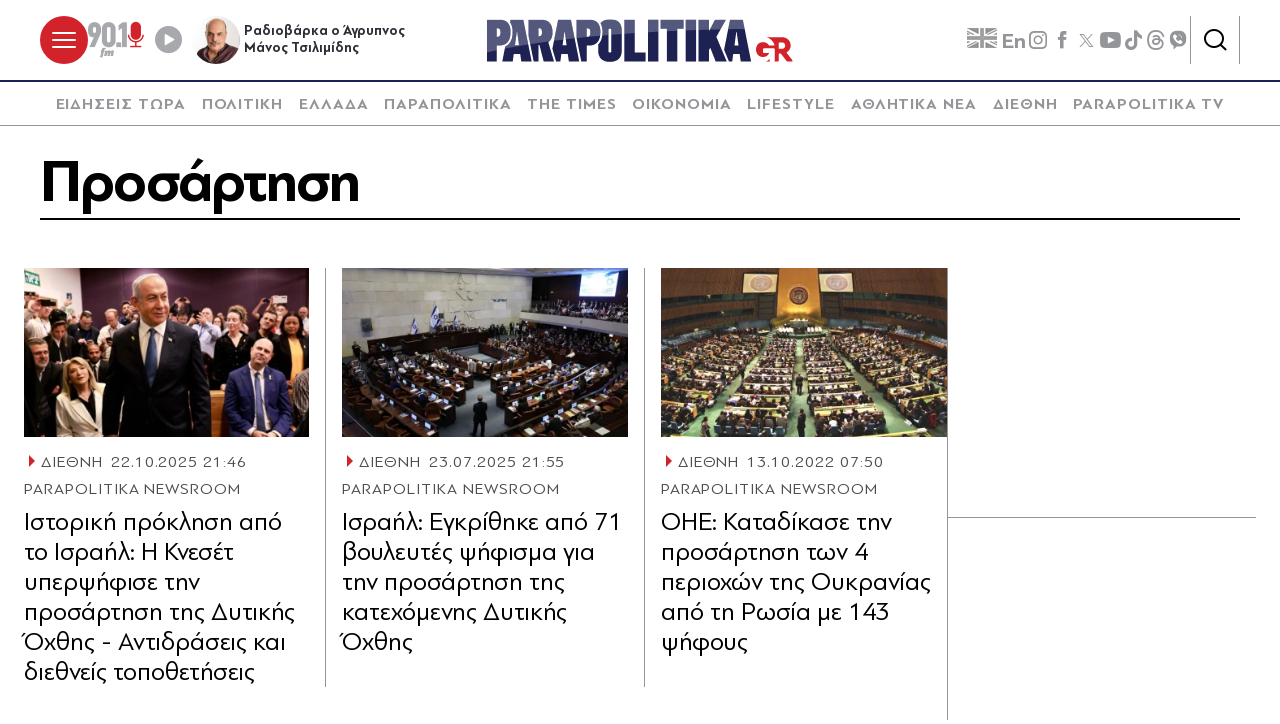

--- FILE ---
content_type: text/html; charset=utf-8
request_url: https://www.parapolitika.gr/tag/prosartisi/
body_size: 113001
content:



<!DOCTYPE html>

<html lang="el">
<head>
    <meta charset="utf-8"/>
    <meta name="viewport" content="width=device-width, initial-scale=1.0"/>
    <title>Προσάρτηση</title>
        <link rel="canonical" href="https://www.parapolitika.gr/tag/prosartisi/" />
        <meta name="description" content="&#x3A0;&#x3C1;&#x3BF;&#x3C3;&#x3AC;&#x3C1;&#x3C4;&#x3B7;&#x3C3;&#x3B7;"/>
        <meta name="robots" content="index,follow" />

    
    
<!--<script async="" src="//htagpa.tech/c/parapolitika.gr.js"></script>-->
<script async="" src="https://www.googletagmanager.com/gtag/js?id=G-PC1FRVDE3M"></script>
<script>// <![CDATA[
 window.dataLayer = window.dataLayer || []; function gtag(){dataLayer.push(arguments);} gtag('js', new Date()); gtag('config', 'G-PC1FRVDE3M'); 
// ]]></script>
<!-- Google Tag Manager -->
<script>// <![CDATA[
(function(w,d,s,l,i){w[l]=w[l]||[];w[l].push({'gtm.start':
new Date().getTime(),event:'gtm.js'});var f=d.getElementsByTagName(s)[0],
j=d.createElement(s),dl=l!='dataLayer'?'&l='+l:'';j.async=true;j.src=
'https://www.googletagmanager.com/gtm.js?id='+i+dl;f.parentNode.insertBefore(j,f);
})(window,document,'script','dataLayer','GTM-P7Q26J');
// ]]></script>
<!-- End Google Tag Manager -->
<!--
<script>
//google targeting
window.googletag = window.googletag || {cmd: []};
googletag.cmd.push(function() {
const element = document.querySelector('a.tags__link[href="/tag/ethniki-ellados-mpasket/"]');
const targetPath = "/tag/ethniki-ellados-mpasket/";
if (element || window.location.pathname === targetPath) {
googletag.pubads().setTargeting("ekogreeceolympics", "1");
  }
});
</script>
-->
    <script>
    window.ptScriptManager = new function () {
        var actionsOnLoad = [];
        var toArray = function (arrayLike) {
            if (Array.isArray(arrayLike)) {
                return arrayLike;
            }
            return Array.prototype.slice.call(arrayLike);
        };
        var createElement = function (elm) {
            //utility function to handle script elements
            if (elm.tagName === "SCRIPT") {
                var s = document.createElement('script');
                s.type = 'text/javascript';
                var attrs = elm.getAttributeNames();
                attrs.forEach(function (attr) {
                    s.setAttribute(attr, elm.getAttribute(attr));
                });
                if (elm.text) {
                    try {
                        s.appendChild(document.createTextNode(elm.text));
                    } catch (e) {
                        s.text = elm.text;
                    }
                }
                elm = s;
            }
            return elm;
        }

        var forEach = function (elements, fn) {
            Array.prototype.forEach.call(toArray(elements), fn);
        };
        var replace = function (toReplace, replacement) {
            if (typeof replacement.length === 'undefined') {
                replacement = [replacement];
            }
            var parentElement = toReplace.parentElement;
            forEach(replacement, function (elm) {
                parentElement.insertBefore(createElement(elm), toReplace);
            });
            toReplace.remove();
        };
        var parseHtml = window.parseHtml = function (htmlString) {
            var context = document.implementation.createHTMLDocument("");
            var base = context.createElement("base");
            base.href = document.location.href;
            context.head.appendChild(base);

            var fragment = context.createDocumentFragment();
            var c = fragment.appendChild(context.createElement("div"));
            c.innerHTML = htmlString.trim();
            return c.childNodes;
        };
        function scriptDelayed(delay, callback, inId) {
            if (!callback) {
                return;
            }
            setTimeout(function () {
                var code = callback().replace(/&lt;/g, '<').replace(/&gt;/g, '>');
                var codeElement = parseHtml(code);
                if (!codeElement) {
                    return;
                }
                if (inId) {
                    var elm = document.getElementById(inId);
                    if (elm) {
                        replace(elm, codeElement);
                    }
                } else {
                    var head = document.querySelector("head");
                    forEach(codeElement, function (elm) {
                        head.appendChild(createElement(elm));
                    });
                }
            }, delay);
        }
        this.addOnLoadDelayed = function (delay, callback, inId) {
            actionsOnLoad.push(() => scriptDelayed(delay, callback, inId));
        };

        this.add = scriptDelayed;

        window.addEventListener('load', function () {
            for (var i = 0; i < actionsOnLoad.length; i++) {
                actionsOnLoad[i]();
            }
        });
    };
</script>
    <base href="https://www.parapolitika.gr" />
<meta content="el_GR" property="og:locale" />
<meta content="&#x3A0;&#x3C1;&#x3BF;&#x3C3;&#x3AC;&#x3C1;&#x3C4;&#x3B7;&#x3C3;&#x3B7;" property="og:title" />
<meta content="https://www.parapolitika.gr/tag/prosartisi/" property="og:url" />


<meta content="&#x3A0;&#x3C1;&#x3BF;&#x3C3;&#x3AC;&#x3C1;&#x3C4;&#x3B7;&#x3C3;&#x3B7;" name="twitter:title" />


            <script>
                var googletag = googletag || {};
	            googletag.cmd = googletag.cmd || [];
                var adContext = {"Page":"Προσάρτηση","RootCategory":"T61547","IsCategory":false};
                var isLazyLoadEnabled = true;

                googletag.cmd.push(function() {
                    //googletag.pubads().disableInitialLoad();
                    //window.paRefresh = window.paRefresh ? window.paRefresh : googletag.pubads().refresh;
                    //googletag.pubads().refresh = function(){};
            
                    if(isLazyLoadEnabled)
                        googletag.pubads().enableLazyLoad({
                          fetchMarginPercent: 500,
                          renderMarginPercent: 200,
                          mobileScaling: 2.0
                        });

                    var pubads = googletag.pubads();
                    pubads.collapseEmptyDivs(true);

                    for (var key in adContext)
                    {
                        pubads.setTargeting(key, adContext[key]);
                    }
                    googletag.pubads().enableSingleRequest();
                    googletag.enableServices();
                });

                function getSizeMapping(googletag, sizes) {
                    var mapping = googletag.sizeMapping();
                    var groups = {};
                    for (var i = 0; i < sizes.length; i++) {
                        var key = sizes[i].ScreenWidth + 'x' + sizes[i].ScreenHeight;
                        var group = groups[key];
                        if (!group) {
                            group = groups[key] = {
                                ScreenWidth: sizes[i].ScreenWidth,
                                ScreenHeight: sizes[i].ScreenHeight,
                                Banners: []
                            };
                        }
                        if (sizes[i].BannerWidth != null && sizes[i].BannerHeight != null) {
                            group.Banners.push([sizes[i].BannerWidth, sizes[i].BannerHeight]);
                        }
                    }
                    for (var k in groups) {
                        var group = groups[k];
                        mapping = mapping.addSize([group.ScreenWidth, group.ScreenHeight], group.Banners);
                    }
                    return mapping.build();
                }
            </script>
                <script> 
                    function getIEVersion() {
                        var ua = window.navigator.userAgent, msie = ua.indexOf('MSIE ');
                        if (window.navigator.userAgent.match(/Trident.*rv\:11\./)) { return 11; } 
                        else if (msie > 0) { return window.parseInt(ua.substring(msie + 5, ua.indexOf('.', msie))); }
                        return 100;
                    }
                    if (11 > getIEVersion()) {
                        window.location.href = '/unsupported-browser/';
                    }
                </script>


        <script src="https://t.atmng.io/adweb/iV4Fqwow2.prod.js" async></script>



<script>window.ptScriptManager.addOnLoadDelayed(2300, function() {  return `&lt;!-- GPT (banners) --&gt;&lt;script src="https://www.googletagservices.com/tag/js/gpt.js"&gt;&lt;/script&gt;
&lt;!-- GPT (banners) end --&gt;
`; });</script>

<!-- GA4 --><!-- Google tag (gtag.js) -->
<script async src="https://www.googletagmanager.com/gtag/js?id=G-MPTY40KFF1"></script>
<script>
  window.dataLayer = window.dataLayer || [];
  function gtag(){dataLayer.push(arguments);}
  gtag('js', new Date());

  gtag('config', 'G-MPTY40KFF1');
  gtag('config', 'G-QP20C0Q7QK');
</script>

<!-- GA4 end -->


<script>window.ptScriptManager.addOnLoadDelayed(2000, function() {  return `&lt;!-- Quantcast --&gt;&lt;!-- InMobi Choice. Consent Manager Tag v3.0 (for TCF 2.2) --&gt;
&lt;script type="text/javascript" async=true&gt;
(function() {
var host = window.location.hostname;
var element = document.createElement('script');
var firstScript = document.getElementsByTagName('script')[0];
var url = 'https://cmp.inmobi.com'
.concat('/choice/', 'JS6Q4MXbpe_2d', '/', host, '/choice.js?tag_version=V3');
var uspTries = 0;
var uspTriesLimit = 3;
element.async = true;
element.type = 'text/javascript';
element.src = url;

firstScript.parentNode.insertBefore(element, firstScript);

function makeStub() {
var TCF_LOCATOR_NAME = '__tcfapiLocator';
var queue = [];
var win = window;
var cmpFrame;

function addFrame() {
var doc = win.document;
var otherCMP = !!(win.frames[TCF_LOCATOR_NAME]);

if (!otherCMP) {
if (doc.body) {
var iframe = doc.createElement('iframe');

iframe.style.cssText = 'display:none';
iframe.name = TCF_LOCATOR_NAME;
doc.body.appendChild(iframe);
} else {
setTimeout(addFrame, 5);
}
}
return !otherCMP;
}

function tcfAPIHandler() {
var gdprApplies;
var args = arguments;

if (!args.length) {
return queue;
} else if (args[0] === 'setGdprApplies') {
if (
args.length &gt; 3 &&
args[2] === 2 &&
typeof args[3] === 'boolean'
) {
gdprApplies = args[3];
if (typeof args[2] === 'function') {
args[2]('set', true);
}
}
} else if (args[0] === 'ping') {
var retr = {
gdprApplies: gdprApplies,
cmpLoaded: false,
cmpStatus: 'stub'
};

if (typeof args[2] === 'function') {
args[2](retr);
}
} else {
if(args[0] === 'init' && typeof args[3] === 'object') {
args[3] = Object.assign(args[3], { tag_version: 'V3' });
}
queue.push(args);
}
}

function postMessageEventHandler(event) {
var msgIsString = typeof event.data === 'string';
var json = {};

try {
if (msgIsString) {
json = JSON.parse(event.data);
} else {
json = event.data;
}
} catch (ignore) {}

var payload = json.__tcfapiCall;

if (payload) {
window.__tcfapi(
payload.command,
payload.version,
function(retValue, success) {
var returnMsg = {
__tcfapiReturn: {
returnValue: retValue,
success: success,
callId: payload.callId
}
};
if (msgIsString) {
returnMsg = JSON.stringify(returnMsg);
}
if (event && event.source && event.source.postMessage) {
event.source.postMessage(returnMsg, '*');
}
},
payload.parameter
);
}
}

while (win) {
try {
if (win.frames[TCF_LOCATOR_NAME]) {
cmpFrame = win;
break;
}
} catch (ignore) {}

if (win === window.top) {
break;
}
win = win.parent;
}
if (!cmpFrame) {
addFrame();
win.__tcfapi = tcfAPIHandler;
win.addEventListener('message', postMessageEventHandler, false);
}
};

makeStub();

var uspStubFunction = function() {
var arg = arguments;
if (typeof window.__uspapi !== uspStubFunction) {
setTimeout(function() {
if (typeof window.__uspapi !== 'undefined') {
window.__uspapi.apply(window.__uspapi, arg);
}
}, 500);
}
};

var checkIfUspIsReady = function() {
uspTries++;
if (window.__uspapi === uspStubFunction && uspTries &lt; uspTriesLimit) {
console.warn('USP is not accessible');
} else {
clearInterval(uspInterval);
}
};

if (typeof window.__uspapi === 'undefined') {
window.__uspapi = uspStubFunction;
var uspInterval = setInterval(checkIfUspIsReady, 6000);
}
})();
&lt;/script&gt;
&lt;!-- End InMobi Choice. Consent Manager Tag v3.0 (for TCF 2.2) --&gt;
&lt;!-- Quantcast end --&gt;
`; });</script>

<script>window.ptScriptManager.addOnLoadDelayed(500, function() {  return `&lt;!-- onesignal --&gt;&lt;script src="https://cdn.onesignal.com/sdks/web/v16/OneSignalSDK.page.js" defer&gt;&lt;/script&gt;
&lt;script&gt;
window.OneSignalDeferred = window.OneSignalDeferred || [];
OneSignalDeferred.push(function(OneSignal) {
OneSignal.init({
appId: "d4e57ba2-0c83-4511-a5e9-70e43c6fb832",
});
});
&lt;/script&gt;
&lt;!-- onesignal end --&gt;
`; });</script>

<script>window.ptScriptManager.addOnLoadDelayed(300, function() {  return `&lt;!-- mgid --&gt;&lt;script src="https://jsc.mgid.com/site/984180.js" async&gt;&lt;/script&gt;
&lt;!-- mgid end --&gt;
`; });</script>

<script>window.ptScriptManager.addOnLoadDelayed(300, function() {  return `&lt;!-- membrana --&gt;&lt;script async="async" src="https://cdn.membrana.media/par/ym.js"&gt;&lt;/script&gt;
&lt;script &gt;
    window.yieldMasterCmd = window.yieldMasterCmd || [];
    window.yieldMasterCmd.push(function() {
        window.yieldMaster.init({
            pageVersionAutodetect: true
        });
    });
&lt;/script&gt;
&lt;!-- membrana end --&gt;
`; });</script>

<!-- FirstView - COSMOTE TV --><script >//https://t.atmng.io/adweb/iV4Fqwow2.prod.js
!function(n){if(!window.cnx){window.cnx={},window.cnx.cmd=[];var t=n.createElement('iframe');t.src='javascript:false'; t.display='none',t.onload=function(){var n=t.contentWindow.document,c=n.createElement('script');c.src='//cd.connatix.com/connatix.player.js?cid=802bc865-afca-472a-8b42-6b7ce9fd58ba&pid=c210c297-2e01-494b-bb11-2ba197fbd85f',c.setAttribute('async','1'),c.setAttribute('type','text/javascript'),n.body.appendChild(c)},n.head.appendChild(t)}}(document);</script>
<!-- FirstView - COSMOTE TV end -->


<!-- Disable GAM ads --><script >  function preventAds() {
  
    if (typeof window.googletag === 'undefined') {
  
      window.googletag = {
        cmd: [],
  
        cmd: {
          push: function(callback) {
            console.log('Prevented ad command execution before GPT loads');
            return;
          }
        }
      };
    } else if (window.googletag && window.googletag.cmd) {

      if (typeof googletag.display === 'function') {
        googletag.display = function(divId) {
          console.log('Prevented display for: ' + divId);
          return;
        };
      }

      if (typeof googletag.defineSlot === 'function') {
        googletag.defineSlot = function() {
          console.log('Prevented slot definition');
  
          return {
            addService: function() { return this; },
            defineSizeMapping: function() { return this; },
            setTargeting: function() { return this; }
          };
        };
      }
      
      window.googletag.cmd.push = function(callback) {
        console.log('Prevented new command execution');
        return;
      };
    }
    
    const adDivs = document.querySelectorAll('[id^="div-gpt-ad"], [id^="banner-div-"]');
    adDivs.forEach(function(div) {
      div.style.display = 'none';
    });

    const scriptTags = document.querySelectorAll('script[src*="googletagservices.com/tag/js/gpt.js"]');
    scriptTags.forEach(function(script) {
      script.src = 'data:text/javascript,console.log("Prevented GPT loading");';
    });
  }
  
  function disableAds(){
  preventAds();
  const checkInterval = setInterval(preventAds, 500);
  setTimeout(function() {
    clearInterval(checkInterval);
  }, 5000);
}

</script>
<!-- Disable GAM ads end -->


<script>window.ptScriptManager.addOnLoadDelayed(2100, function() {  return `&lt;!-- project_agora_header_tag --&gt;&lt;script async src="//pahtfi.tech/c/parapolitika.js"&gt;&lt;/script&gt;
&lt;!-- project_agora_header_tag end --&gt;
`; });</script>

<script>window.ptScriptManager.addOnLoadDelayed(2000, function() {  return `&lt;!-- project_agora_header_bidding_tag --&gt;&lt;script src="https://cdn.pabidding.io/c/parapolitika.gr.min.js"&gt;&lt;/script&gt;
&lt;!-- project_agora_header_bidding_tag end --&gt;
`; });</script>
    
    
        
                <style>:root{--skinWidth:1200px;--windowHeight:100%;--gridGutter:16px;--gridSpace:40px;--iconButtonSpace:8px;--headerHeight:166px;--sectionsVerticalSpace:56px;--fieldColumnSpace:40px;--formMaxWidth:1000px;--formMaxWidthS:320px;--formMaxWidthL:784px;--smallField:112px;--fieldRowSpace:48px;--checkboxRadioSpace:16px;--articleLogoHeight:62px}/*! normalize.css v8.0.1 | MIT License | github.com/necolas/normalize.css */*,::after,::before{box-sizing:border-box}html{line-height:1.15;-webkit-text-size-adjust:none;-moz-text-size-adjust:none;text-size-adjust:none}body{margin:0;-webkit-font-smoothing:antialiased}hr{box-sizing:content-box;height:0;overflow:visible}pre{font-family:monospace,monospace;font-size:1em}abbr[title]{border-bottom:none;text-decoration:underline;-webkit-text-decoration:underline dotted;text-decoration:underline dotted}code,kbd,samp{font-family:monospace,monospace;font-size:1em}small{font-size:80%}sub,sup{font-size:75%;line-height:0;position:relative;vertical-align:baseline}sub{bottom:-.25em}sup{top:-.5em}button,input,optgroup,select,textarea{font-family:inherit;font-size:100%;line-height:1.15;margin:0}button,input{overflow:visible}button,select{text-transform:none}[type=button],[type=reset],[type=submit],button{-webkit-appearance:button}[type=button]::-moz-focus-inner,[type=reset]::-moz-focus-inner,[type=submit]::-moz-focus-inner,button::-moz-focus-inner{border-style:none;padding:0}[type=button]:-moz-focusring,[type=reset]:-moz-focusring,[type=submit]:-moz-focusring,button:-moz-focusring{outline:1px dotted ButtonText}legend{box-sizing:border-box;max-width:100%;padding:0;white-space:normal}progress{vertical-align:baseline}[type=number]::-webkit-inner-spin-button,[type=number]::-webkit-outer-spin-button{height:auto}[type=search]{-webkit-appearance:textfield;outline-offset:-2px}[type=search]::-webkit-search-decoration{-webkit-appearance:none}::-webkit-file-upload-button{-webkit-appearance:button;font:inherit}details{display:block}summary{display:list-item}.noUi-target,.noUi-target *{-webkit-touch-callout:none;-webkit-tap-highlight-color:transparent;-webkit-user-select:none;touch-action:none;-moz-user-select:none;user-select:none;box-sizing:border-box}.noUi-target{background:#fafafa;border-radius:4px;border:1px solid #d3d3d3;box-shadow:inset 0 1px 1px #f0f0f0,0 3px 6px -5px #bbb;position:relative}.noUi-base,.noUi-connects{width:100%;height:100%;position:relative;z-index:1}.noUi-connects{border-radius:3px;overflow:hidden;z-index:0}.noUi-connect,.noUi-origin{will-change:transform;position:absolute;z-index:1;top:0;right:0;height:100%;width:100%;-webkit-transform-origin:0 0;-webkit-transform-style:preserve-3d;transform-origin:0 0;-webkit-transform-style:flat;transform-style:flat}.noUi-txt-dir-rtl.noUi-horizontal .noUi-origin{left:0;right:auto}.noUi-vertical .noUi-origin{top:-100%;width:0}.noUi-horizontal .noUi-origin{height:0}.noUi-handle{-webkit-backface-visibility:hidden;backface-visibility:hidden;position:absolute;border:1px solid #d9d9d9;border-radius:3px;background:#fff;cursor:default;box-shadow:inset 0 0 1px #fff,inset 0 1px 7px #ebebeb,0 3px 6px -3px #bbb}.noUi-touch-area{height:100%;width:100%}.noUi-state-tap .noUi-connect,.noUi-state-tap .noUi-origin{transition:-webkit-transform .3s;transition:transform .3s;transition:transform .3s,-webkit-transform .3s}.noUi-state-drag *{cursor:inherit!important}.noUi-horizontal{height:18px}.noUi-horizontal .noUi-handle{width:34px;height:28px;right:-17px;top:-6px}.noUi-vertical{width:18px}.noUi-vertical .noUi-handle{width:28px;height:34px;right:-6px;bottom:-17px}.noUi-txt-dir-rtl.noUi-horizontal .noUi-handle{left:-17px;right:auto}.noUi-connect{background:#3fb8af}.noUi-draggable{cursor:ew-resize}.noUi-vertical .noUi-draggable{cursor:ns-resize}.noUi-active{box-shadow:inset 0 0 1px #fff,inset 0 1px 7px #ddd,0 3px 6px -3px #bbb}.noUi-handle:after,.noUi-handle:before{content:"";display:block;position:absolute;height:14px;width:1px;background:#e8e7e6;left:14px;top:6px}.noUi-handle:after{left:17px}.noUi-vertical .noUi-handle:after,.noUi-vertical .noUi-handle:before{width:14px;height:1px;left:6px;top:14px}.noUi-vertical .noUi-handle:after{top:17px}[disabled] .noUi-connect{background:#b8b8b8}[disabled] .noUi-handle,[disabled].noUi-handle,[disabled].noUi-target{cursor:not-allowed}.noUi-pips,.noUi-pips *{box-sizing:border-box}.noUi-pips{position:absolute;color:#999}.noUi-value{position:absolute;white-space:nowrap;text-align:center}.noUi-value-sub{color:#ccc;font-size:10px}.noUi-marker{position:absolute;background:#ccc}.noUi-marker-sub{background:#aaa}.noUi-marker-large{background:#aaa}.noUi-pips-horizontal{padding:10px 0;height:80px;top:100%;left:0;width:100%}.noUi-value-horizontal{-webkit-transform:translate(-50%,50%);transform:translate(-50%,50%)}.noUi-rtl .noUi-value-horizontal{-webkit-transform:translate(50%,50%);transform:translate(50%,50%)}.noUi-marker-horizontal.noUi-marker{margin-left:-1px;width:2px;height:5px}.noUi-marker-horizontal.noUi-marker-sub{height:10px}.noUi-marker-horizontal.noUi-marker-large{height:15px}.noUi-pips-vertical{padding:0 10px;height:100%;top:0;left:100%}.noUi-value-vertical{-webkit-transform:translate(0,-50%);transform:translate(0,-50%);padding-left:25px}.noUi-rtl .noUi-value-vertical{-webkit-transform:translate(0,50%);transform:translate(0,50%)}.noUi-marker-vertical.noUi-marker{width:5px;height:2px;margin-top:-1px}.noUi-marker-vertical.noUi-marker-sub{width:10px}.noUi-marker-vertical.noUi-marker-large{width:15px}.noUi-tooltip{display:block;position:absolute;border:1px solid #d9d9d9;border-radius:3px;background:#fff;color:#000;padding:5px;text-align:center;white-space:nowrap}.noUi-horizontal .noUi-tooltip{-webkit-transform:translate(-50%,0);transform:translate(-50%,0);left:50%;bottom:120%}.noUi-vertical .noUi-tooltip{-webkit-transform:translate(0,-50%);transform:translate(0,-50%);top:50%;right:120%}.noUi-horizontal .noUi-origin>.noUi-tooltip{-webkit-transform:translate(50%,0);transform:translate(50%,0);left:auto;bottom:10px}.noUi-vertical .noUi-origin>.noUi-tooltip{-webkit-transform:translate(0,-18px);transform:translate(0,-18px);top:auto;right:28px}.flatpickr-calendar{background:0 0;opacity:0;display:none;text-align:center;visibility:hidden;padding:0;-webkit-animation:none;animation:none;direction:ltr;border:0;font-size:16px;line-height:22px;border-radius:0;position:absolute;width:307.875px;box-sizing:border-box;touch-action:manipulation;background:#f1f1f1;box-shadow:0 5px 10px 0 rgba(0,0,0,.17)}.flatpickr-calendar.inline,.flatpickr-calendar.open{opacity:1;max-height:640px;visibility:visible}.flatpickr-calendar.open{display:inline-block;z-index:99999}.flatpickr-calendar.animate.open{-webkit-animation:fpFadeInDown .3s cubic-bezier(.23,1,.32,1);animation:fpFadeInDown .3s cubic-bezier(.23,1,.32,1)}.flatpickr-calendar.inline{display:block;position:relative;top:2px}.flatpickr-calendar.static{position:absolute;top:calc(100% + 2px)}.flatpickr-calendar.static.open{z-index:999;display:block}.flatpickr-calendar.multiMonth .flatpickr-days .dayContainer:nth-child(n+1) .flatpickr-day.inRange:nth-child(7n+7){box-shadow:none!important}.flatpickr-calendar.multiMonth .flatpickr-days .dayContainer:nth-child(n+2) .flatpickr-day.inRange:nth-child(7n+1){box-shadow:-2px 0 0 #e6e6e6,5px 0 0 #e6e6e6}.flatpickr-calendar .hasTime .dayContainer,.flatpickr-calendar .hasWeeks .dayContainer{border-bottom:0;border-bottom-right-radius:0;border-bottom-left-radius:0}.flatpickr-calendar .hasWeeks .dayContainer{border-left:0}.flatpickr-calendar.hasTime .flatpickr-time{height:40px;border-top:1px solid #e6e6e6}.flatpickr-calendar.noCalendar.hasTime .flatpickr-time{height:auto}.flatpickr-calendar:after,.flatpickr-calendar:before{position:absolute;display:block;pointer-events:none;border:solid transparent;content:"";height:0;width:0;left:22px}.flatpickr-calendar.arrowRight:after,.flatpickr-calendar.arrowRight:before,.flatpickr-calendar.rightMost:after,.flatpickr-calendar.rightMost:before{left:auto;right:22px}.flatpickr-calendar.arrowCenter:after,.flatpickr-calendar.arrowCenter:before{left:50%;right:50%}.flatpickr-calendar:before{border-width:5px;margin:0 -5px}.flatpickr-calendar:after{border-width:4px;margin:0 -4px}.flatpickr-calendar:focus{outline:0}.flatpickr-wrapper{position:relative;display:inline-block}.flatpickr-months{display:-webkit-flex;display:flex}.flatpickr-months .flatpickr-month{background:0 0;color:rgba(0,0,0,.9);fill:rgba(0,0,0,.9);height:34px;line-height:1;text-align:center;position:relative;-webkit-user-select:none;-moz-user-select:none;user-select:none;overflow:hidden;-webkit-flex:1;flex:1}.flatpickr-months .flatpickr-next-month,.flatpickr-months .flatpickr-prev-month{-webkit-user-select:none;-moz-user-select:none;user-select:none;text-decoration:none;cursor:pointer;position:absolute;top:0;height:34px;padding:10px;z-index:3;color:rgba(0,0,0,.9);fill:rgba(0,0,0,.9)}.flatpickr-months .flatpickr-next-month.flatpickr-disabled,.flatpickr-months .flatpickr-prev-month.flatpickr-disabled{display:none}.flatpickr-months .flatpickr-next-month i,.flatpickr-months .flatpickr-prev-month i{position:relative}.flatpickr-months .flatpickr-next-month.flatpickr-prev-month,.flatpickr-months .flatpickr-prev-month.flatpickr-prev-month{left:0}.flatpickr-months .flatpickr-next-month.flatpickr-next-month,.flatpickr-months .flatpickr-prev-month.flatpickr-next-month{right:0}.flatpickr-months .flatpickr-next-month:hover,.flatpickr-months .flatpickr-prev-month:hover{color:#959ea9}.flatpickr-months .flatpickr-next-month:hover svg,.flatpickr-months .flatpickr-prev-month:hover svg{fill:#f64747}.flatpickr-months .flatpickr-next-month svg,.flatpickr-months .flatpickr-prev-month svg{width:14px;height:14px}.flatpickr-months .flatpickr-next-month svg path,.flatpickr-months .flatpickr-prev-month svg path{transition:fill .1s;fill:inherit}.numInputWrapper{position:relative;height:auto}.numInputWrapper input,.numInputWrapper span{display:inline-block}.numInputWrapper input{width:100%}.numInputWrapper input::-ms-clear{display:none}.numInputWrapper input::-webkit-inner-spin-button,.numInputWrapper input::-webkit-outer-spin-button{margin:0;-webkit-appearance:none}.numInputWrapper span{position:absolute;right:0;width:14px;padding:0 4px 0 2px;height:50%;line-height:50%;opacity:0;cursor:pointer;border:1px solid rgba(57,57,57,.15);box-sizing:border-box}.numInputWrapper span:hover{background:rgba(0,0,0,.1)}.numInputWrapper span:active{background:rgba(0,0,0,.2)}.numInputWrapper span:after{display:block;content:"";position:absolute}.numInputWrapper span.arrowUp{top:0;border-bottom:0}.numInputWrapper span.arrowUp:after{border-left:4px solid transparent;border-right:4px solid transparent;border-bottom:4px solid rgba(57,57,57,.6);top:26%}.numInputWrapper span.arrowDown{top:50%}.numInputWrapper span.arrowDown:after{border-left:4px solid transparent;border-right:4px solid transparent;border-top:4px solid rgba(57,57,57,.6);top:40%}.numInputWrapper span svg{width:inherit;height:auto}.numInputWrapper span svg path{fill:rgba(0,0,0,.5)}.numInputWrapper:hover{background:rgba(0,0,0,.05)}.numInputWrapper:hover span{opacity:1}.flatpickr-current-month{font-size:135%;line-height:inherit;font-weight:300;color:inherit;position:absolute;width:75%;left:12.5%;padding:7.48px 0 0 0;line-height:1;height:34px;display:inline-block;text-align:center;-webkit-transform:translate3d(0,0,0);transform:translate3d(0,0,0)}.flatpickr-current-month span.cur-month{font-family:inherit;font-weight:700;color:inherit;display:inline-block;margin-left:.5ch;padding:0}.flatpickr-current-month span.cur-month:hover{background:rgba(0,0,0,.05)}.flatpickr-current-month .numInputWrapper{width:6ch;display:inline-block}.flatpickr-current-month .numInputWrapper span.arrowUp:after{border-bottom-color:rgba(0,0,0,.9)}.flatpickr-current-month .numInputWrapper span.arrowDown:after{border-top-color:rgba(0,0,0,.9)}.flatpickr-current-month input.cur-year{background:0 0;box-sizing:border-box;color:inherit;cursor:text;padding:0 0 0 .5ch;margin:0;display:inline-block;font-size:inherit;font-family:inherit;font-weight:300;line-height:inherit;height:auto;border:0;border-radius:0;vertical-align:initial;-webkit-appearance:textfield;-moz-appearance:textfield;appearance:textfield}.flatpickr-current-month input.cur-year:focus{outline:0}.flatpickr-current-month input.cur-year[disabled],.flatpickr-current-month input.cur-year[disabled]:hover{font-size:100%;color:rgba(0,0,0,.5);background:0 0;pointer-events:none}.flatpickr-current-month .flatpickr-monthDropdown-months{appearance:menulist;background:0 0;border:none;border-radius:0;box-sizing:border-box;color:inherit;cursor:pointer;font-size:inherit;font-family:inherit;font-weight:300;height:auto;line-height:inherit;margin:-1px 0 0 0;outline:0;padding:0 0 0 .5ch;position:relative;vertical-align:initial;-webkit-box-sizing:border-box;-webkit-appearance:menulist;-moz-appearance:menulist;width:auto}.flatpickr-current-month .flatpickr-monthDropdown-months:active,.flatpickr-current-month .flatpickr-monthDropdown-months:focus{outline:0}.flatpickr-current-month .flatpickr-monthDropdown-months:hover{background:rgba(0,0,0,.05)}.flatpickr-current-month .flatpickr-monthDropdown-months .flatpickr-monthDropdown-month{background-color:transparent;outline:0;padding:0}.flatpickr-weekdays{background:0 0;text-align:center;overflow:hidden;width:100%;display:-webkit-flex;display:flex;-webkit-align-items:center;align-items:center;height:44px;padding-inline:8px;padding-top:16px;margin-top:8px;border-top:1px solid #4d4d4d}.flatpickr-weekdays .flatpickr-weekdaycontainer{display:-webkit-flex;display:flex;-webkit-flex:1;flex:1}span.flatpickr-weekday{cursor:default;font-size:14px;background:0 0;color:rgba(0,0,0,.5);line-height:1;margin:0;text-align:center;display:block;-webkit-flex:1;flex:1;font-weight:500;text-transform:uppercase}.dayContainer,.flatpickr-weeks{padding:1px 0 0 0}.flatpickr-days{position:relative;overflow:hidden;display:-webkit-flex;display:flex;-webkit-align-items:flex-start;align-items:flex-start;width:307.875px}.flatpickr-days:focus{outline:0}.dayContainer{padding:0;outline:0;text-align:left;width:307.875px;min-width:307.875px;max-width:307.875px;box-sizing:border-box;display:inline-block;display:-webkit-flex;display:flex;-webkit-flex-wrap:wrap;flex-wrap:wrap;-ms-flex-wrap:wrap;-webkit-justify-content:space-around;justify-content:space-around;-webkit-transform:translate3d(0,0,0);transform:translate3d(0,0,0);opacity:1}.dayContainer+.dayContainer{box-shadow:-1px 0 0 #e6e6e6}.flatpickr-day{background:0 0;border:1px solid transparent;border-radius:0;box-sizing:border-box;color:#393536;cursor:pointer;font-weight:400;width:14.2857143%;flex-basis:14.2857143%;max-width:42px;height:42px;line-height:42px;margin:0;display:inline-block;position:relative;-webkit-justify-content:center;justify-content:center;text-align:center}.flatpickr-day.inRange,.flatpickr-day.nextMonthDay.inRange,.flatpickr-day.nextMonthDay.today.inRange,.flatpickr-day.nextMonthDay:focus,.flatpickr-day.nextMonthDay:hover,.flatpickr-day.prevMonthDay.inRange,.flatpickr-day.prevMonthDay.today.inRange,.flatpickr-day.prevMonthDay:focus,.flatpickr-day.prevMonthDay:hover,.flatpickr-day.today.inRange,.flatpickr-day:focus,.flatpickr-day:hover{cursor:pointer;outline:0;background:#e6e6e6;border-color:#e6e6e6}.flatpickr-day.today{border-color:#959ea9}.flatpickr-day.today:focus,.flatpickr-day.today:hover{border-color:#959ea9;background:#959ea9;color:#fff}.flatpickr-day.endRange,.flatpickr-day.endRange.inRange,.flatpickr-day.endRange.nextMonthDay,.flatpickr-day.endRange.prevMonthDay,.flatpickr-day.endRange:focus,.flatpickr-day.endRange:hover,.flatpickr-day.selected,.flatpickr-day.selected.inRange,.flatpickr-day.selected.nextMonthDay,.flatpickr-day.selected.prevMonthDay,.flatpickr-day.selected:focus,.flatpickr-day.selected:hover,.flatpickr-day.startRange,.flatpickr-day.startRange.inRange,.flatpickr-day.startRange.nextMonthDay,.flatpickr-day.startRange.prevMonthDay,.flatpickr-day.startRange:focus,.flatpickr-day.startRange:hover{background:#393536;box-shadow:none;color:#fff;border-color:#393536}.flatpickr-day.endRange.startRange,.flatpickr-day.selected.startRange,.flatpickr-day.startRange.startRange{border-radius:50px 0 0 50px}.flatpickr-day.endRange.endRange,.flatpickr-day.selected.endRange,.flatpickr-day.startRange.endRange{border-radius:0 50px 50px 0}.flatpickr-day.endRange.startRange+.endRange:not(:nth-child(7n+1)),.flatpickr-day.selected.startRange+.endRange:not(:nth-child(7n+1)),.flatpickr-day.startRange.startRange+.endRange:not(:nth-child(7n+1)){box-shadow:-10px 0 0 #569ff7}.flatpickr-day.endRange.startRange.endRange,.flatpickr-day.selected.startRange.endRange,.flatpickr-day.startRange.startRange.endRange{border-radius:50px}.flatpickr-day.inRange{border-radius:0;box-shadow:-5px 0 0 #e6e6e6,5px 0 0 #e6e6e6}.flatpickr-day.flatpickr-disabled,.flatpickr-day.flatpickr-disabled:hover,.flatpickr-day.nextMonthDay,.flatpickr-day.notAllowed,.flatpickr-day.notAllowed.nextMonthDay,.flatpickr-day.notAllowed.prevMonthDay,.flatpickr-day.prevMonthDay{color:rgba(57,57,57,.3);background:0 0;border-color:transparent;cursor:default}.flatpickr-day.flatpickr-disabled,.flatpickr-day.flatpickr-disabled:hover{cursor:not-allowed;color:rgba(57,57,57,.1)}.flatpickr-day.week.selected{border-radius:0;box-shadow:-5px 0 0 #569ff7,5px 0 0 #569ff7}.flatpickr-day.hidden{visibility:hidden}.rangeMode .flatpickr-day{margin-top:1px}.flatpickr-weekwrapper{float:left}.flatpickr-weekwrapper .flatpickr-weeks{padding:0 12px;box-shadow:1px 0 0 #e6e6e6}.flatpickr-weekwrapper .flatpickr-weekday{float:none;width:100%;line-height:28px}.flatpickr-weekwrapper span.flatpickr-day,.flatpickr-weekwrapper span.flatpickr-day:hover{display:block;width:100%;max-width:none;color:rgba(57,57,57,.3);background:0 0;cursor:default;border:none}.flatpickr-innerContainer{display:block;display:-webkit-flex;display:flex;box-sizing:border-box;overflow:hidden}.flatpickr-rContainer{display:inline-block;padding:0;box-sizing:border-box}.flatpickr-time{text-align:center;outline:0;display:block;height:0;line-height:40px;max-height:40px;box-sizing:border-box;overflow:hidden;display:-webkit-flex;display:flex}.flatpickr-time:after{content:"";display:table;clear:both}.flatpickr-time .numInputWrapper{-webkit-flex:1;flex:1;width:40%;height:40px;float:left}.flatpickr-time .numInputWrapper span.arrowUp:after{border-bottom-color:#393939}.flatpickr-time .numInputWrapper span.arrowDown:after{border-top-color:#393939}.flatpickr-time.hasSeconds .numInputWrapper{width:26%}.flatpickr-time.time24hr .numInputWrapper{width:49%}.flatpickr-time input{background:0 0;box-shadow:none;border:0;border-radius:0;text-align:center;margin:0;padding:0;height:inherit;line-height:inherit;color:#393939;font-size:14px;position:relative;box-sizing:border-box;-webkit-appearance:textfield;-moz-appearance:textfield;appearance:textfield}.flatpickr-time input.flatpickr-hour{font-weight:700}.flatpickr-time input.flatpickr-minute,.flatpickr-time input.flatpickr-second{font-weight:400}.flatpickr-time input:focus{outline:0;border:0}.flatpickr-time .flatpickr-am-pm,.flatpickr-time .flatpickr-time-separator{height:inherit;float:left;line-height:inherit;color:#393939;font-weight:700;width:2%;-webkit-user-select:none;-moz-user-select:none;user-select:none;-webkit-align-self:center;align-self:center}.flatpickr-time .flatpickr-am-pm{outline:0;width:18%;cursor:pointer;text-align:center;font-weight:400}.flatpickr-time .flatpickr-am-pm:focus,.flatpickr-time .flatpickr-am-pm:hover,.flatpickr-time input:focus,.flatpickr-time input:hover{background:#eee}.flatpickr-input[readonly]{cursor:pointer}@-webkit-keyframes fpFadeInDown{from{opacity:0;-webkit-transform:translate3d(0,-20px,0);transform:translate3d(0,-20px,0)}to{opacity:1;-webkit-transform:translate3d(0,0,0);transform:translate3d(0,0,0)}}@keyframes fpFadeInDown{from{opacity:0;-webkit-transform:translate3d(0,-20px,0);transform:translate3d(0,-20px,0)}to{opacity:1;-webkit-transform:translate3d(0,0,0);transform:translate3d(0,0,0)}}/*! jQuery UI - v1.13.2 - 2022-07-14
* http://jqueryui.com
* Includes: core.css, accordion.css, autocomplete.css, menu.css, button.css, controlgroup.css, checkboxradio.css, datepicker.css, dialog.css, draggable.css, resizable.css, progressbar.css, selectable.css, selectmenu.css, slider.css, sortable.css, spinner.css, tabs.css, tooltip.css, theme.css
* To view and modify this theme, visit http://jqueryui.com/themeroller/?ffDefault=Arial%2CHelvetica%2Csans-serif&fsDefault=1em&fwDefault=normal&cornerRadius=3px&bgColorHeader=e9e9e9&bgTextureHeader=flat&borderColorHeader=dddddd&fcHeader=333333&iconColorHeader=444444&bgColorContent=ffffff&bgTextureContent=flat&borderColorContent=dddddd&fcContent=333333&iconColorContent=444444&bgColorDefault=f6f6f6&bgTextureDefault=flat&borderColorDefault=c5c5c5&fcDefault=454545&iconColorDefault=777777&bgColorHover=ededed&bgTextureHover=flat&borderColorHover=cccccc&fcHover=2b2b2b&iconColorHover=555555&bgColorActive=007fff&bgTextureActive=flat&borderColorActive=003eff&fcActive=ffffff&iconColorActive=ffffff&bgColorHighlight=fffa90&bgTextureHighlight=flat&borderColorHighlight=dad55e&fcHighlight=777620&iconColorHighlight=777620&bgColorError=fddfdf&bgTextureError=flat&borderColorError=f1a899&fcError=5f3f3f&iconColorError=cc0000&bgColorOverlay=aaaaaa&bgTextureOverlay=flat&bgImgOpacityOverlay=0&opacityOverlay=30&bgColorShadow=666666&bgTextureShadow=flat&bgImgOpacityShadow=0&opacityShadow=30&thicknessShadow=5px&offsetTopShadow=0px&offsetLeftShadow=0px&cornerRadiusShadow=8px
* Copyright jQuery Foundation and other contributors; Licensed MIT */.ui-helper-hidden{/*! purgecss ignore current */display:none}.ui-helper-hidden-accessible{/*! purgecss ignore current */border:0;clip:rect(0 0 0 0);height:1px;margin:-1px;overflow:hidden;padding:0;position:absolute;width:1px}.ui-helper-reset{/*! purgecss ignore current */margin:0;padding:0;border:0;outline:0;line-height:1.3;text-decoration:none;font-size:100%;list-style:none}.ui-helper-clearfix:after,.ui-helper-clearfix:before{/*! purgecss ignore current */content:"";display:table;border-collapse:collapse}.ui-helper-clearfix:after{/*! purgecss ignore current */clear:both}.ui-helper-zfix{/*! purgecss ignore current */width:100%;height:100%;top:0;left:0;position:absolute;opacity:0;-ms-filter:"alpha(opacity=0)"}.ui-front{/*! purgecss ignore current */z-index:100}.ui-state-disabled{/*! purgecss ignore current */cursor:default!important;pointer-events:none}.ui-icon{/*! purgecss ignore current */display:inline-block;vertical-align:middle;margin-top:-.25em;position:relative;text-indent:-99999px;overflow:hidden;background-repeat:no-repeat}.ui-widget-icon-block{/*! purgecss ignore current */left:50%;margin-left:-8px;display:block}.ui-widget-overlay{/*! purgecss ignore current */position:fixed;top:0;left:0;width:100%;height:100%}.ui-accordion .ui-accordion-header{/*! purgecss ignore current */display:block;cursor:pointer;position:relative;margin:2px 0 0 0;padding:.5em .5em .5em .7em;font-size:100%}.ui-accordion .ui-accordion-content{/*! purgecss ignore current */padding:1em 2.2em;border-top:0;overflow:auto}.ui-autocomplete{/*! purgecss ignore current */position:absolute;top:0;left:0;cursor:default}.ui-menu{/*! purgecss ignore current */list-style:none;padding:0;margin:0;display:block;outline:0}.ui-menu .ui-menu{/*! purgecss ignore current */position:absolute}.ui-menu .ui-menu-item{/*! purgecss ignore current */margin:0;cursor:pointer;list-style-image:url("[data-uri]")}.ui-menu .ui-menu-item-wrapper{/*! purgecss ignore current */position:relative;padding:3px 1em 3px .4em}.ui-menu .ui-menu-divider{/*! purgecss ignore current */margin:5px 0;height:0;font-size:0;line-height:0;border-width:1px 0 0 0}.ui-menu .ui-state-active,.ui-menu .ui-state-focus{/*! purgecss ignore current */margin:-1px}.ui-menu-icons{/*! purgecss ignore current */position:relative}.ui-menu-icons .ui-menu-item-wrapper{/*! purgecss ignore current */padding-left:2em}.ui-menu .ui-icon{/*! purgecss ignore current */position:absolute;top:0;bottom:0;left:.2em;margin:auto 0}.ui-menu .ui-menu-icon{/*! purgecss ignore current */left:auto;right:0}.ui-button{/*! purgecss ignore current */padding:.4em 1em;display:inline-block;position:relative;line-height:normal;margin-right:.1em;cursor:pointer;vertical-align:middle;text-align:center;-webkit-user-select:none;-moz-user-select:none;user-select:none;overflow:visible}.ui-button,.ui-button:active,.ui-button:hover,.ui-button:link,.ui-button:visited{/*! purgecss ignore current */text-decoration:none}.ui-button-icon-only{/*! purgecss ignore current */width:2em;box-sizing:border-box;text-indent:-9999px;white-space:nowrap}input.ui-button.ui-button-icon-only{/*! purgecss ignore current */text-indent:0}.ui-button-icon-only .ui-icon{/*! purgecss ignore current */position:absolute;top:50%;left:50%;margin-top:-8px;margin-left:-8px}.ui-button.ui-icon-notext .ui-icon{/*! purgecss ignore current */padding:0;width:2.1em;height:2.1em;text-indent:-9999px;white-space:nowrap}input.ui-button.ui-icon-notext .ui-icon{/*! purgecss ignore current */width:auto;height:auto;text-indent:0;white-space:normal;padding:.4em 1em}button.ui-button::-moz-focus-inner,input.ui-button::-moz-focus-inner{/*! purgecss ignore current */border:0;padding:0}.ui-controlgroup{/*! purgecss ignore current */vertical-align:middle;display:inline-block}.ui-controlgroup>.ui-controlgroup-item{/*! purgecss ignore current */float:left;margin-left:0;margin-right:0}.ui-controlgroup>.ui-controlgroup-item.ui-visual-focus,.ui-controlgroup>.ui-controlgroup-item:focus{/*! purgecss ignore current */z-index:9999}.ui-controlgroup-vertical>.ui-controlgroup-item{/*! purgecss ignore current */display:block;float:none;width:100%;margin-top:0;margin-bottom:0;text-align:left}.ui-controlgroup-vertical .ui-controlgroup-item{/*! purgecss ignore current */box-sizing:border-box}.ui-controlgroup .ui-controlgroup-label{/*! purgecss ignore current */padding:.4em 1em}.ui-controlgroup .ui-controlgroup-label span{/*! purgecss ignore current */font-size:80%}.ui-controlgroup-horizontal .ui-controlgroup-label+.ui-controlgroup-item{/*! purgecss ignore current */border-left:none}.ui-controlgroup-vertical .ui-controlgroup-label+.ui-controlgroup-item{/*! purgecss ignore current */border-top:none}.ui-controlgroup-horizontal .ui-controlgroup-label.ui-widget-content{/*! purgecss ignore current */border-right:none}.ui-controlgroup-vertical .ui-controlgroup-label.ui-widget-content{/*! purgecss ignore current */border-bottom:none}.ui-controlgroup-vertical .ui-spinner-input{/*! purgecss ignore current */width:75%;width:calc(100% - 2.4em)}.ui-controlgroup-vertical .ui-spinner .ui-spinner-up{/*! purgecss ignore current */border-top-style:solid}.ui-checkboxradio-label .ui-icon-background{/*! purgecss ignore current */box-shadow:inset 1px 1px 1px #ccc;border-radius:.12em;border:none}.ui-checkboxradio-radio-label .ui-icon-background{/*! purgecss ignore current */width:16px;height:16px;border-radius:1em;overflow:visible;border:none}.ui-checkboxradio-radio-label.ui-checkboxradio-checked .ui-icon,.ui-checkboxradio-radio-label.ui-checkboxradio-checked:hover .ui-icon{/*! purgecss ignore current */background-image:none;width:8px;height:8px;border-width:4px;border-style:solid}.ui-checkboxradio-disabled{/*! purgecss ignore current */pointer-events:none}.ui-datepicker{/*! purgecss ignore current */width:17em;padding:.2em .2em 0;display:none}.ui-datepicker .ui-datepicker-header{/*! purgecss ignore current */position:relative;padding:.2em 0}.ui-datepicker .ui-datepicker-next,.ui-datepicker .ui-datepicker-prev{/*! purgecss ignore current */position:absolute;top:2px;width:1.8em;height:1.8em}.ui-datepicker .ui-datepicker-next-hover,.ui-datepicker .ui-datepicker-prev-hover{/*! purgecss ignore current */top:1px}.ui-datepicker .ui-datepicker-prev{/*! purgecss ignore current */left:2px}.ui-datepicker .ui-datepicker-next{/*! purgecss ignore current */right:2px}.ui-datepicker .ui-datepicker-prev-hover{/*! purgecss ignore current */left:1px}.ui-datepicker .ui-datepicker-next-hover{/*! purgecss ignore current */right:1px}.ui-datepicker .ui-datepicker-next span,.ui-datepicker .ui-datepicker-prev span{/*! purgecss ignore current */display:block;position:absolute;left:50%;margin-left:-8px;top:50%;margin-top:-8px}.ui-datepicker .ui-datepicker-title{/*! purgecss ignore current */margin:0 2.3em;line-height:1.8em;text-align:center}.ui-datepicker .ui-datepicker-title select{/*! purgecss ignore current */font-size:1em;margin:1px 0}.ui-datepicker select.ui-datepicker-month,.ui-datepicker select.ui-datepicker-year{/*! purgecss ignore current */width:45%}.ui-datepicker table{/*! purgecss ignore current */width:100%;font-size:.9em;border-collapse:collapse;margin:0 0 .4em}.ui-datepicker th{/*! purgecss ignore current */padding:.7em .3em;text-align:center;font-weight:700;border:0}.ui-datepicker td{/*! purgecss ignore current */border:0;padding:1px}.ui-datepicker td a,.ui-datepicker td span{/*! purgecss ignore current */display:block;padding:.2em;text-align:right;text-decoration:none}.ui-datepicker .ui-datepicker-buttonpane{/*! purgecss ignore current */background-image:none;margin:.7em 0 0 0;padding:0 .2em;border-left:0;border-right:0;border-bottom:0}.ui-datepicker .ui-datepicker-buttonpane button{/*! purgecss ignore current */float:right;margin:.5em .2em .4em;cursor:pointer;padding:.2em .6em .3em .6em;width:auto;overflow:visible}.ui-datepicker .ui-datepicker-buttonpane button.ui-datepicker-current{/*! purgecss ignore current */float:left}.ui-datepicker.ui-datepicker-multi{/*! purgecss ignore current */width:auto}.ui-datepicker-multi .ui-datepicker-group{/*! purgecss ignore current */float:left}.ui-datepicker-multi .ui-datepicker-group table{/*! purgecss ignore current */width:95%;margin:0 auto .4em}.ui-datepicker-multi-2 .ui-datepicker-group{/*! purgecss ignore current */width:50%}.ui-datepicker-multi-3 .ui-datepicker-group{/*! purgecss ignore current */width:33.3%}.ui-datepicker-multi-4 .ui-datepicker-group{/*! purgecss ignore current */width:25%}.ui-datepicker-multi .ui-datepicker-group-last .ui-datepicker-header,.ui-datepicker-multi .ui-datepicker-group-middle .ui-datepicker-header{/*! purgecss ignore current */border-left-width:0}.ui-datepicker-multi .ui-datepicker-buttonpane{/*! purgecss ignore current */clear:left}.ui-datepicker-row-break{/*! purgecss ignore current */clear:both;width:100%;font-size:0}.ui-datepicker-rtl{/*! purgecss ignore current */direction:rtl}.ui-datepicker-rtl .ui-datepicker-prev{/*! purgecss ignore current */right:2px;left:auto}.ui-datepicker-rtl .ui-datepicker-next{/*! purgecss ignore current */left:2px;right:auto}.ui-datepicker-rtl .ui-datepicker-prev:hover{/*! purgecss ignore current */right:1px;left:auto}.ui-datepicker-rtl .ui-datepicker-next:hover{/*! purgecss ignore current */left:1px;right:auto}.ui-datepicker-rtl .ui-datepicker-buttonpane{/*! purgecss ignore current */clear:right}.ui-datepicker-rtl .ui-datepicker-buttonpane button{/*! purgecss ignore current */float:left}.ui-datepicker-rtl .ui-datepicker-buttonpane button.ui-datepicker-current,.ui-datepicker-rtl .ui-datepicker-group{/*! purgecss ignore current */float:right}.ui-datepicker-rtl .ui-datepicker-group-last .ui-datepicker-header,.ui-datepicker-rtl .ui-datepicker-group-middle .ui-datepicker-header{/*! purgecss ignore current */border-right-width:0;border-left-width:1px}.ui-datepicker .ui-icon{/*! purgecss ignore current */display:block;text-indent:-99999px;overflow:hidden;background-repeat:no-repeat;left:.5em;top:.3em}.ui-dialog{/*! purgecss ignore current */position:absolute;top:0;left:0;padding:.2em;outline:0}.ui-dialog .ui-dialog-titlebar{/*! purgecss ignore current */padding:.4em 1em;position:relative}.ui-dialog .ui-dialog-title{/*! purgecss ignore current */float:left;margin:.1em 0;white-space:nowrap;width:90%;overflow:hidden;text-overflow:ellipsis}.ui-dialog .ui-dialog-titlebar-close{/*! purgecss ignore current */position:absolute;right:.3em;top:50%;width:20px;margin:-10px 0 0 0;padding:1px;height:20px}.ui-dialog .ui-dialog-content{/*! purgecss ignore current */position:relative;border:0;padding:.5em 1em;background:0 0;overflow:auto}.ui-dialog .ui-dialog-buttonpane{/*! purgecss ignore current */text-align:left;border-width:1px 0 0 0;background-image:none;margin-top:.5em;padding:.3em 1em .5em .4em}.ui-dialog .ui-dialog-buttonpane .ui-dialog-buttonset{/*! purgecss ignore current */float:right}.ui-dialog .ui-dialog-buttonpane button{/*! purgecss ignore current */margin:.5em .4em .5em 0;cursor:pointer}.ui-dialog .ui-resizable-n{/*! purgecss ignore current */height:2px;top:0}.ui-dialog .ui-resizable-e{/*! purgecss ignore current */width:2px;right:0}.ui-dialog .ui-resizable-s{/*! purgecss ignore current */height:2px;bottom:0}.ui-dialog .ui-resizable-w{/*! purgecss ignore current */width:2px;left:0}.ui-dialog .ui-resizable-ne,.ui-dialog .ui-resizable-nw,.ui-dialog .ui-resizable-se,.ui-dialog .ui-resizable-sw{/*! purgecss ignore current */width:7px;height:7px}.ui-dialog .ui-resizable-se{/*! purgecss ignore current */right:0;bottom:0}.ui-dialog .ui-resizable-sw{/*! purgecss ignore current */left:0;bottom:0}.ui-dialog .ui-resizable-ne{/*! purgecss ignore current */right:0;top:0}.ui-dialog .ui-resizable-nw{/*! purgecss ignore current */left:0;top:0}.ui-draggable .ui-dialog-titlebar{/*! purgecss ignore current */cursor:move}.ui-draggable-handle{/*! purgecss ignore current */touch-action:none}.ui-resizable{/*! purgecss ignore current */position:relative}.ui-resizable-handle{/*! purgecss ignore current */position:absolute;font-size:.1px;display:block;touch-action:none}.ui-resizable-autohide .ui-resizable-handle,.ui-resizable-disabled .ui-resizable-handle{/*! purgecss ignore current */display:none}.ui-resizable-n{/*! purgecss ignore current */cursor:n-resize;height:7px;width:100%;top:-5px;left:0}.ui-resizable-s{/*! purgecss ignore current */cursor:s-resize;height:7px;width:100%;bottom:-5px;left:0}.ui-resizable-e{/*! purgecss ignore current */cursor:e-resize;width:7px;right:-5px;top:0;height:100%}.ui-resizable-w{/*! purgecss ignore current */cursor:w-resize;width:7px;left:-5px;top:0;height:100%}.ui-resizable-se{/*! purgecss ignore current */cursor:se-resize;width:12px;height:12px;right:1px;bottom:1px}.ui-resizable-sw{/*! purgecss ignore current */cursor:sw-resize;width:9px;height:9px;left:-5px;bottom:-5px}.ui-resizable-nw{/*! purgecss ignore current */cursor:nw-resize;width:9px;height:9px;left:-5px;top:-5px}.ui-resizable-ne{/*! purgecss ignore current */cursor:ne-resize;width:9px;height:9px;right:-5px;top:-5px}.ui-progressbar{/*! purgecss ignore current */height:2em;text-align:left;overflow:hidden}.ui-progressbar .ui-progressbar-value{/*! purgecss ignore current */margin:-1px;height:100%}.ui-progressbar .ui-progressbar-overlay{/*! purgecss ignore current */background:url("[data-uri]");height:100%;-ms-filter:"alpha(opacity=25)";opacity:.25}.ui-progressbar-indeterminate .ui-progressbar-value{/*! purgecss ignore current */background-image:none}.ui-selectable{/*! purgecss ignore current */touch-action:none}.ui-selectable-helper{/*! purgecss ignore current */position:absolute;z-index:100;border:1px dotted #000}.ui-selectmenu-menu{/*! purgecss ignore current */padding:0;margin:0;position:absolute;top:0;left:0;display:none}.ui-selectmenu-menu .ui-menu{/*! purgecss ignore current */overflow:auto;overflow-x:hidden;padding-bottom:1px}.ui-selectmenu-menu .ui-menu .ui-selectmenu-optgroup{/*! purgecss ignore current */font-size:1em;font-weight:700;line-height:1.5;padding:2px .4em;margin:.5em 0 0 0;height:auto;border:0}.ui-selectmenu-open{/*! purgecss ignore current */display:block}.ui-selectmenu-text{/*! purgecss ignore current */display:block;margin-right:20px;overflow:hidden;text-overflow:ellipsis}.ui-selectmenu-button.ui-button{/*! purgecss ignore current */text-align:left;white-space:nowrap;width:14em}.ui-selectmenu-icon.ui-icon{/*! purgecss ignore current */float:right;margin-top:0}.ui-slider{/*! purgecss ignore current */position:relative;text-align:left}.ui-slider .ui-slider-handle{/*! purgecss ignore current */position:absolute;z-index:2;width:1.2em;height:1.2em;cursor:pointer;touch-action:none}.ui-slider .ui-slider-range{/*! purgecss ignore current */position:absolute;z-index:1;font-size:.7em;display:block;border:0;background-position:0 0}.ui-slider.ui-state-disabled .ui-slider-handle,.ui-slider.ui-state-disabled .ui-slider-range{/*! purgecss ignore current */-webkit-filter:inherit;filter:inherit}.ui-slider-horizontal{/*! purgecss ignore current */height:.8em}.ui-slider-horizontal .ui-slider-handle{/*! purgecss ignore current */top:-.3em;margin-left:-.6em}.ui-slider-horizontal .ui-slider-range{/*! purgecss ignore current */top:0;height:100%}.ui-slider-horizontal .ui-slider-range-min{/*! purgecss ignore current */left:0}.ui-slider-horizontal .ui-slider-range-max{/*! purgecss ignore current */right:0}.ui-slider-vertical{/*! purgecss ignore current */width:.8em;height:100px}.ui-slider-vertical .ui-slider-handle{/*! purgecss ignore current */left:-.3em;margin-left:0;margin-bottom:-.6em}.ui-slider-vertical .ui-slider-range{/*! purgecss ignore current */left:0;width:100%}.ui-slider-vertical .ui-slider-range-min{/*! purgecss ignore current */bottom:0}.ui-slider-vertical .ui-slider-range-max{/*! purgecss ignore current */top:0}.ui-sortable-handle{/*! purgecss ignore current */touch-action:none}.ui-spinner{/*! purgecss ignore current */position:relative;display:inline-block;overflow:hidden;padding:0;vertical-align:middle}.ui-spinner-input{/*! purgecss ignore current */border:none;background:0 0;color:inherit;padding:.222em 0;margin:.2em 0;vertical-align:middle;margin-left:.4em;margin-right:2em}.ui-spinner-button{/*! purgecss ignore current */width:1.6em;height:50%;font-size:.5em;padding:0;margin:0;text-align:center;position:absolute;cursor:default;display:block;overflow:hidden;right:0}.ui-spinner a.ui-spinner-button{/*! purgecss ignore current */border-top-style:none;border-bottom-style:none;border-right-style:none}.ui-spinner-up{/*! purgecss ignore current */top:0}.ui-spinner-down{/*! purgecss ignore current */bottom:0}.ui-tabs{/*! purgecss ignore current */position:relative;padding:.2em}.ui-tabs .ui-tabs-nav{/*! purgecss ignore current */margin:0;padding:.2em .2em 0}.ui-tabs .ui-tabs-nav li{/*! purgecss ignore current */list-style:none;float:left;position:relative;top:0;margin:1px .2em 0 0;border-bottom-width:0;padding:0;white-space:nowrap}.ui-tabs .ui-tabs-nav .ui-tabs-anchor{/*! purgecss ignore current */float:left;padding:.5em 1em;text-decoration:none}.ui-tabs .ui-tabs-nav li.ui-tabs-active{/*! purgecss ignore current */margin-bottom:-1px;padding-bottom:1px}.ui-tabs .ui-tabs-nav li.ui-state-disabled .ui-tabs-anchor,.ui-tabs .ui-tabs-nav li.ui-tabs-active .ui-tabs-anchor,.ui-tabs .ui-tabs-nav li.ui-tabs-loading .ui-tabs-anchor{/*! purgecss ignore current */cursor:text}.ui-tabs-collapsible .ui-tabs-nav li.ui-tabs-active .ui-tabs-anchor{/*! purgecss ignore current */cursor:pointer}.ui-tabs .ui-tabs-panel{/*! purgecss ignore current */display:block;border-width:0;padding:1em 1.4em;background:0 0}.ui-tooltip{/*! purgecss ignore current */padding:8px;position:absolute;z-index:9999;max-width:300px}body .ui-tooltip{/*! purgecss ignore current */border-width:2px}.ui-widget{/*! purgecss ignore current */font-family:Arial,Helvetica,sans-serif;font-size:1em}.ui-widget .ui-widget{/*! purgecss ignore current */font-size:1em}.ui-widget button,.ui-widget input,.ui-widget select,.ui-widget textarea{/*! purgecss ignore current */font-family:Arial,Helvetica,sans-serif;font-size:1em}.ui-widget.ui-widget-content{/*! purgecss ignore current */border:1px solid #c5c5c5}.ui-widget-content{/*! purgecss ignore current */border:1px solid #ddd;background:#fff;color:#333}.ui-widget-content a{/*! purgecss ignore current */color:#333}.ui-widget-header{/*! purgecss ignore current */border:1px solid #ddd;background:#e9e9e9;color:#333;font-weight:700}.ui-widget-header a{/*! purgecss ignore current */color:#333}.ui-button,.ui-state-default,.ui-widget-content .ui-state-default,.ui-widget-header .ui-state-default,html .ui-button.ui-state-disabled:active,html .ui-button.ui-state-disabled:hover{/*! purgecss ignore current */border:1px solid #c5c5c5;background:#f6f6f6;font-weight:400;color:#454545}.ui-button,.ui-state-default a,.ui-state-default a:link,.ui-state-default a:visited,a.ui-button,a:link.ui-button,a:visited.ui-button{/*! purgecss ignore current */color:#454545;text-decoration:none}.ui-button:focus,.ui-button:hover,.ui-state-focus,.ui-state-hover,.ui-widget-content .ui-state-focus,.ui-widget-content .ui-state-hover,.ui-widget-header .ui-state-focus,.ui-widget-header .ui-state-hover{/*! purgecss ignore current */border:1px solid #ccc;background:#ededed;font-weight:400;color:#2b2b2b}.ui-state-focus a,.ui-state-focus a:hover,.ui-state-focus a:link,.ui-state-focus a:visited,.ui-state-hover a,.ui-state-hover a:hover,.ui-state-hover a:link,.ui-state-hover a:visited,a.ui-button:focus,a.ui-button:hover{/*! purgecss ignore current */color:#2b2b2b;text-decoration:none}.ui-visual-focus{/*! purgecss ignore current */box-shadow:0 0 3px 1px #5e9ed6}.ui-button.ui-state-active:hover,.ui-button:active,.ui-state-active,.ui-widget-content .ui-state-active,.ui-widget-header .ui-state-active,a.ui-button:active{/*! purgecss ignore current */border:1px solid #003eff;background:#007fff;font-weight:400;color:#fff}.ui-icon-background,.ui-state-active .ui-icon-background{/*! purgecss ignore current */border:#003eff;background-color:#fff}.ui-state-active a,.ui-state-active a:link,.ui-state-active a:visited{/*! purgecss ignore current */color:#fff;text-decoration:none}.ui-state-highlight,.ui-widget-content .ui-state-highlight,.ui-widget-header .ui-state-highlight{/*! purgecss ignore current */border:1px solid #dad55e;background:#fffa90;color:#777620}.ui-state-checked{/*! purgecss ignore current */border:1px solid #dad55e;background:#fffa90}.ui-state-highlight a,.ui-widget-content .ui-state-highlight a,.ui-widget-header .ui-state-highlight a{/*! purgecss ignore current */color:#777620}.ui-state-error,.ui-widget-content .ui-state-error,.ui-widget-header .ui-state-error{/*! purgecss ignore current */border:1px solid #f1a899;background:#fddfdf;color:#5f3f3f}.ui-state-error a,.ui-widget-content .ui-state-error a,.ui-widget-header .ui-state-error a{/*! purgecss ignore current */color:#5f3f3f}.ui-state-error-text,.ui-widget-content .ui-state-error-text,.ui-widget-header .ui-state-error-text{/*! purgecss ignore current */color:#5f3f3f}.ui-priority-primary,.ui-widget-content .ui-priority-primary,.ui-widget-header .ui-priority-primary{/*! purgecss ignore current */font-weight:700}.ui-priority-secondary,.ui-widget-content .ui-priority-secondary,.ui-widget-header .ui-priority-secondary{/*! purgecss ignore current */opacity:.7;-ms-filter:"alpha(opacity=70)";font-weight:400}.ui-state-disabled,.ui-widget-content .ui-state-disabled,.ui-widget-header .ui-state-disabled{/*! purgecss ignore current */opacity:.35;-ms-filter:"alpha(opacity=35)";background-image:none}.ui-state-disabled .ui-icon{/*! purgecss ignore current */-ms-filter:"alpha(opacity=35)"}.ui-icon{/*! purgecss ignore current */width:16px;height:16px}.ui-icon,.ui-widget-content .ui-icon{/*! purgecss ignore current */background-image:url("https://s.parapolitika.gr/Content/ePublish/css/images/ui-icons_444444_256x240.png")}.ui-widget-header .ui-icon{/*! purgecss ignore current */background-image:url("https://s.parapolitika.gr/Content/ePublish/css/images/ui-icons_444444_256x240.png")}.ui-button:focus .ui-icon,.ui-button:hover .ui-icon,.ui-state-focus .ui-icon,.ui-state-hover .ui-icon{/*! purgecss ignore current */background-image:url("https://s.parapolitika.gr/Content/ePublish/css/images/ui-icons_555555_256x240.png")}.ui-button:active .ui-icon,.ui-state-active .ui-icon{/*! purgecss ignore current */background-image:url("https://s.parapolitika.gr/Content/ePublish/css/images/ui-icons_ffffff_256x240.png")}.ui-button .ui-state-highlight.ui-icon,.ui-state-highlight .ui-icon{/*! purgecss ignore current */background-image:url("https://s.parapolitika.gr/Content/ePublish/css/images/ui-icons_777620_256x240.png")}.ui-state-error .ui-icon,.ui-state-error-text .ui-icon{/*! purgecss ignore current */background-image:url("https://s.parapolitika.gr/Content/ePublish/css/images/ui-icons_cc0000_256x240.png")}.ui-button .ui-icon{/*! purgecss ignore current */background-image:url("https://s.parapolitika.gr/Content/ePublish/css/images/ui-icons_777777_256x240.png")}.ui-icon-blank.ui-icon-blank.ui-icon-blank{/*! purgecss ignore current */background-image:none}.ui-icon-caret-1-n{/*! purgecss ignore current */background-position:0 0}.ui-icon-caret-1-ne{/*! purgecss ignore current */background-position:-16px 0}.ui-icon-caret-1-e{/*! purgecss ignore current */background-position:-32px 0}.ui-icon-caret-1-se{/*! purgecss ignore current */background-position:-48px 0}.ui-icon-caret-1-s{/*! purgecss ignore current */background-position:-65px 0}.ui-icon-caret-1-sw{/*! purgecss ignore current */background-position:-80px 0}.ui-icon-caret-1-w{/*! purgecss ignore current */background-position:-96px 0}.ui-icon-caret-1-nw{/*! purgecss ignore current */background-position:-112px 0}.ui-icon-caret-2-n-s{/*! purgecss ignore current */background-position:-128px 0}.ui-icon-caret-2-e-w{/*! purgecss ignore current */background-position:-144px 0}.ui-icon-triangle-1-n{/*! purgecss ignore current */background-position:0 -16px}.ui-icon-triangle-1-ne{/*! purgecss ignore current */background-position:-16px -16px}.ui-icon-triangle-1-e{/*! purgecss ignore current */background-position:-32px -16px}.ui-icon-triangle-1-se{/*! purgecss ignore current */background-position:-48px -16px}.ui-icon-triangle-1-s{/*! purgecss ignore current */background-position:-65px -16px}.ui-icon-triangle-1-sw{/*! purgecss ignore current */background-position:-80px -16px}.ui-icon-triangle-1-w{/*! purgecss ignore current */background-position:-96px -16px}.ui-icon-triangle-1-nw{/*! purgecss ignore current */background-position:-112px -16px}.ui-icon-triangle-2-n-s{/*! purgecss ignore current */background-position:-128px -16px}.ui-icon-triangle-2-e-w{/*! purgecss ignore current */background-position:-144px -16px}.ui-icon-arrow-1-n{/*! purgecss ignore current */background-position:0 -32px}.ui-icon-arrow-1-ne{/*! purgecss ignore current */background-position:-16px -32px}.ui-icon-arrow-1-e{/*! purgecss ignore current */background-position:-32px -32px}.ui-icon-arrow-1-se{/*! purgecss ignore current */background-position:-48px -32px}.ui-icon-arrow-1-s{/*! purgecss ignore current */background-position:-65px -32px}.ui-icon-arrow-1-sw{/*! purgecss ignore current */background-position:-80px -32px}.ui-icon-arrow-1-w{/*! purgecss ignore current */background-position:-96px -32px}.ui-icon-arrow-1-nw{/*! purgecss ignore current */background-position:-112px -32px}.ui-icon-arrow-2-n-s{/*! purgecss ignore current */background-position:-128px -32px}.ui-icon-arrow-2-ne-sw{/*! purgecss ignore current */background-position:-144px -32px}.ui-icon-arrow-2-e-w{/*! purgecss ignore current */background-position:-160px -32px}.ui-icon-arrow-2-se-nw{/*! purgecss ignore current */background-position:-176px -32px}.ui-icon-arrowstop-1-n{/*! purgecss ignore current */background-position:-192px -32px}.ui-icon-arrowstop-1-e{/*! purgecss ignore current */background-position:-208px -32px}.ui-icon-arrowstop-1-s{/*! purgecss ignore current */background-position:-224px -32px}.ui-icon-arrowstop-1-w{/*! purgecss ignore current */background-position:-240px -32px}.ui-icon-arrowthick-1-n{/*! purgecss ignore current */background-position:1px -48px}.ui-icon-arrowthick-1-ne{/*! purgecss ignore current */background-position:-16px -48px}.ui-icon-arrowthick-1-e{/*! purgecss ignore current */background-position:-32px -48px}.ui-icon-arrowthick-1-se{/*! purgecss ignore current */background-position:-48px -48px}.ui-icon-arrowthick-1-s{/*! purgecss ignore current */background-position:-64px -48px}.ui-icon-arrowthick-1-sw{/*! purgecss ignore current */background-position:-80px -48px}.ui-icon-arrowthick-1-w{/*! purgecss ignore current */background-position:-96px -48px}.ui-icon-arrowthick-1-nw{/*! purgecss ignore current */background-position:-112px -48px}.ui-icon-arrowthick-2-n-s{/*! purgecss ignore current */background-position:-128px -48px}.ui-icon-arrowthick-2-ne-sw{/*! purgecss ignore current */background-position:-144px -48px}.ui-icon-arrowthick-2-e-w{/*! purgecss ignore current */background-position:-160px -48px}.ui-icon-arrowthick-2-se-nw{/*! purgecss ignore current */background-position:-176px -48px}.ui-icon-arrowthickstop-1-n{/*! purgecss ignore current */background-position:-192px -48px}.ui-icon-arrowthickstop-1-e{/*! purgecss ignore current */background-position:-208px -48px}.ui-icon-arrowthickstop-1-s{/*! purgecss ignore current */background-position:-224px -48px}.ui-icon-arrowthickstop-1-w{/*! purgecss ignore current */background-position:-240px -48px}.ui-icon-arrowreturnthick-1-w{/*! purgecss ignore current */background-position:0 -64px}.ui-icon-arrowreturnthick-1-n{/*! purgecss ignore current */background-position:-16px -64px}.ui-icon-arrowreturnthick-1-e{/*! purgecss ignore current */background-position:-32px -64px}.ui-icon-arrowreturnthick-1-s{/*! purgecss ignore current */background-position:-48px -64px}.ui-icon-arrowreturn-1-w{/*! purgecss ignore current */background-position:-64px -64px}.ui-icon-arrowreturn-1-n{/*! purgecss ignore current */background-position:-80px -64px}.ui-icon-arrowreturn-1-e{/*! purgecss ignore current */background-position:-96px -64px}.ui-icon-arrowreturn-1-s{/*! purgecss ignore current */background-position:-112px -64px}.ui-icon-arrowrefresh-1-w{/*! purgecss ignore current */background-position:-128px -64px}.ui-icon-arrowrefresh-1-n{/*! purgecss ignore current */background-position:-144px -64px}.ui-icon-arrowrefresh-1-e{/*! purgecss ignore current */background-position:-160px -64px}.ui-icon-arrowrefresh-1-s{/*! purgecss ignore current */background-position:-176px -64px}.ui-icon-arrow-4{/*! purgecss ignore current */background-position:0 -80px}.ui-icon-arrow-4-diag{/*! purgecss ignore current */background-position:-16px -80px}.ui-icon-extlink{/*! purgecss ignore current */background-position:-32px -80px}.ui-icon-newwin{/*! purgecss ignore current */background-position:-48px -80px}.ui-icon-refresh{/*! purgecss ignore current */background-position:-64px -80px}.ui-icon-shuffle{/*! purgecss ignore current */background-position:-80px -80px}.ui-icon-transfer-e-w{/*! purgecss ignore current */background-position:-96px -80px}.ui-icon-transferthick-e-w{/*! purgecss ignore current */background-position:-112px -80px}.ui-icon-folder-collapsed{/*! purgecss ignore current */background-position:0 -96px}.ui-icon-folder-open{/*! purgecss ignore current */background-position:-16px -96px}.ui-icon-document{/*! purgecss ignore current */background-position:-32px -96px}.ui-icon-document-b{/*! purgecss ignore current */background-position:-48px -96px}.ui-icon-note{/*! purgecss ignore current */background-position:-64px -96px}.ui-icon-mail-closed{/*! purgecss ignore current */background-position:-80px -96px}.ui-icon-mail-open{/*! purgecss ignore current */background-position:-96px -96px}.ui-icon-suitcase{/*! purgecss ignore current */background-position:-112px -96px}.ui-icon-comment{/*! purgecss ignore current */background-position:-128px -96px}.ui-icon-person{/*! purgecss ignore current */background-position:-144px -96px}.ui-icon-print{/*! purgecss ignore current */background-position:-160px -96px}.ui-icon-trash{/*! purgecss ignore current */background-position:-176px -96px}.ui-icon-locked{/*! purgecss ignore current */background-position:-192px -96px}.ui-icon-unlocked{/*! purgecss ignore current */background-position:-208px -96px}.ui-icon-bookmark{/*! purgecss ignore current */background-position:-224px -96px}.ui-icon-tag{/*! purgecss ignore current */background-position:-240px -96px}.ui-icon-home{/*! purgecss ignore current */background-position:0 -112px}.ui-icon-flag{/*! purgecss ignore current */background-position:-16px -112px}.ui-icon-calendar{/*! purgecss ignore current */background-position:-32px -112px}.ui-icon-cart{/*! purgecss ignore current */background-position:-48px -112px}.ui-icon-pencil{/*! purgecss ignore current */background-position:-64px -112px}.ui-icon-clock{/*! purgecss ignore current */background-position:-80px -112px}.ui-icon-disk{/*! purgecss ignore current */background-position:-96px -112px}.ui-icon-calculator{/*! purgecss ignore current */background-position:-112px -112px}.ui-icon-zoomin{/*! purgecss ignore current */background-position:-128px -112px}.ui-icon-zoomout{/*! purgecss ignore current */background-position:-144px -112px}.ui-icon-search{/*! purgecss ignore current */background-position:-160px -112px}.ui-icon-wrench{/*! purgecss ignore current */background-position:-176px -112px}.ui-icon-gear{/*! purgecss ignore current */background-position:-192px -112px}.ui-icon-heart{/*! purgecss ignore current */background-position:-208px -112px}.ui-icon-star{/*! purgecss ignore current */background-position:-224px -112px}.ui-icon-link{/*! purgecss ignore current */background-position:-240px -112px}.ui-icon-cancel{/*! purgecss ignore current */background-position:0 -128px}.ui-icon-plus{/*! purgecss ignore current */background-position:-16px -128px}.ui-icon-plusthick{/*! purgecss ignore current */background-position:-32px -128px}.ui-icon-minus{/*! purgecss ignore current */background-position:-48px -128px}.ui-icon-minusthick{/*! purgecss ignore current */background-position:-64px -128px}.ui-icon-close{/*! purgecss ignore current */background-position:-80px -128px}.ui-icon-closethick{/*! purgecss ignore current */background-position:-96px -128px}.ui-icon-key{/*! purgecss ignore current */background-position:-112px -128px}.ui-icon-lightbulb{/*! purgecss ignore current */background-position:-128px -128px}.ui-icon-scissors{/*! purgecss ignore current */background-position:-144px -128px}.ui-icon-clipboard{/*! purgecss ignore current */background-position:-160px -128px}.ui-icon-copy{/*! purgecss ignore current */background-position:-176px -128px}.ui-icon-contact{/*! purgecss ignore current */background-position:-192px -128px}.ui-icon-image{/*! purgecss ignore current */background-position:-208px -128px}.ui-icon-video{/*! purgecss ignore current */background-position:-224px -128px}.ui-icon-script{/*! purgecss ignore current */background-position:-240px -128px}.ui-icon-alert{/*! purgecss ignore current */background-position:0 -144px}.ui-icon-info{/*! purgecss ignore current */background-position:-16px -144px}.ui-icon-notice{/*! purgecss ignore current */background-position:-32px -144px}.ui-icon-help{/*! purgecss ignore current */background-position:-48px -144px}.ui-icon-check{/*! purgecss ignore current */background-position:-64px -144px}.ui-icon-bullet{/*! purgecss ignore current */background-position:-80px -144px}.ui-icon-radio-on{/*! purgecss ignore current */background-position:-96px -144px}.ui-icon-radio-off{/*! purgecss ignore current */background-position:-112px -144px}.ui-icon-pin-w{/*! purgecss ignore current */background-position:-128px -144px}.ui-icon-pin-s{/*! purgecss ignore current */background-position:-144px -144px}.ui-icon-play{/*! purgecss ignore current */background-position:0 -160px}.ui-icon-pause{/*! purgecss ignore current */background-position:-16px -160px}.ui-icon-seek-next{/*! purgecss ignore current */background-position:-32px -160px}.ui-icon-seek-prev{/*! purgecss ignore current */background-position:-48px -160px}.ui-icon-seek-end{/*! purgecss ignore current */background-position:-64px -160px}.ui-icon-seek-start{/*! purgecss ignore current */background-position:-80px -160px}.ui-icon-seek-first{/*! purgecss ignore current */background-position:-80px -160px}.ui-icon-stop{/*! purgecss ignore current */background-position:-96px -160px}.ui-icon-eject{/*! purgecss ignore current */background-position:-112px -160px}.ui-icon-volume-off{/*! purgecss ignore current */background-position:-128px -160px}.ui-icon-volume-on{/*! purgecss ignore current */background-position:-144px -160px}.ui-icon-power{/*! purgecss ignore current */background-position:0 -176px}.ui-icon-signal-diag{/*! purgecss ignore current */background-position:-16px -176px}.ui-icon-signal{/*! purgecss ignore current */background-position:-32px -176px}.ui-icon-battery-0{/*! purgecss ignore current */background-position:-48px -176px}.ui-icon-battery-1{/*! purgecss ignore current */background-position:-64px -176px}.ui-icon-battery-2{/*! purgecss ignore current */background-position:-80px -176px}.ui-icon-battery-3{/*! purgecss ignore current */background-position:-96px -176px}.ui-icon-circle-plus{/*! purgecss ignore current */background-position:0 -192px}.ui-icon-circle-minus{/*! purgecss ignore current */background-position:-16px -192px}.ui-icon-circle-close{/*! purgecss ignore current */background-position:-32px -192px}.ui-icon-circle-triangle-e{/*! purgecss ignore current */background-position:-48px -192px}.ui-icon-circle-triangle-s{/*! purgecss ignore current */background-position:-64px -192px}.ui-icon-circle-triangle-w{/*! purgecss ignore current */background-position:-80px -192px}.ui-icon-circle-triangle-n{/*! purgecss ignore current */background-position:-96px -192px}.ui-icon-circle-arrow-e{/*! purgecss ignore current */background-position:-112px -192px}.ui-icon-circle-arrow-s{/*! purgecss ignore current */background-position:-128px -192px}.ui-icon-circle-arrow-w{/*! purgecss ignore current */background-position:-144px -192px}.ui-icon-circle-arrow-n{/*! purgecss ignore current */background-position:-160px -192px}.ui-icon-circle-zoomin{/*! purgecss ignore current */background-position:-176px -192px}.ui-icon-circle-zoomout{/*! purgecss ignore current */background-position:-192px -192px}.ui-icon-circle-check{/*! purgecss ignore current */background-position:-208px -192px}.ui-icon-circlesmall-plus{/*! purgecss ignore current */background-position:0 -208px}.ui-icon-circlesmall-minus{/*! purgecss ignore current */background-position:-16px -208px}.ui-icon-circlesmall-close{/*! purgecss ignore current */background-position:-32px -208px}.ui-icon-squaresmall-plus{/*! purgecss ignore current */background-position:-48px -208px}.ui-icon-squaresmall-minus{/*! purgecss ignore current */background-position:-64px -208px}.ui-icon-squaresmall-close{/*! purgecss ignore current */background-position:-80px -208px}.ui-icon-grip-dotted-vertical{/*! purgecss ignore current */background-position:0 -224px}.ui-icon-grip-dotted-horizontal{/*! purgecss ignore current */background-position:-16px -224px}.ui-icon-grip-solid-vertical{/*! purgecss ignore current */background-position:-32px -224px}.ui-icon-grip-solid-horizontal{/*! purgecss ignore current */background-position:-48px -224px}.ui-icon-gripsmall-diagonal-se{/*! purgecss ignore current */background-position:-64px -224px}.ui-icon-grip-diagonal-se{/*! purgecss ignore current */background-position:-80px -224px}.ui-corner-all,.ui-corner-left,.ui-corner-tl,.ui-corner-top{/*! purgecss ignore current */border-top-left-radius:3px}.ui-corner-all,.ui-corner-right,.ui-corner-top,.ui-corner-tr{/*! purgecss ignore current */border-top-right-radius:3px}.ui-corner-all,.ui-corner-bl,.ui-corner-bottom,.ui-corner-left{/*! purgecss ignore current */border-bottom-left-radius:3px}.ui-corner-all,.ui-corner-bottom,.ui-corner-br,.ui-corner-right{/*! purgecss ignore current */border-bottom-right-radius:3px}.ui-widget-overlay{/*! purgecss ignore current */background:#aaa;opacity:.3;-ms-filter:Alpha(Opacity=30)}.ui-widget-shadow{/*! purgecss ignore current */box-shadow:0 0 5px #666}@font-face{font-family:swiper-icons;src:url("data:application/font-woff;charset=utf-8;base64, [base64]//wADZ2x5ZgAAAywAAADMAAAD2MHtryVoZWFkAAABbAAAADAAAAA2E2+eoWhoZWEAAAGcAAAAHwAAACQC9gDzaG10eAAAAigAAAAZAAAArgJkABFsb2NhAAAC0AAAAFoAAABaFQAUGG1heHAAAAG8AAAAHwAAACAAcABAbmFtZQAAA/gAAAE5AAACXvFdBwlwb3N0AAAFNAAAAGIAAACE5s74hXjaY2BkYGAAYpf5Hu/j+W2+MnAzMYDAzaX6QjD6/4//Bxj5GA8AuRwMYGkAPywL13jaY2BkYGA88P8Agx4j+/8fQDYfA1AEBWgDAIB2BOoAeNpjYGRgYNBh4GdgYgABEMnIABJzYNADCQAACWgAsQB42mNgYfzCOIGBlYGB0YcxjYGBwR1Kf2WQZGhhYGBiYGVmgAFGBiQQkOaawtDAoMBQxXjg/wEGPcYDDA4wNUA2CCgwsAAAO4EL6gAAeNpj2M0gyAACqxgGNWBkZ2D4/wMA+xkDdgAAAHjaY2BgYGaAYBkGRgYQiAHyGMF8FgYHIM3DwMHABGQrMOgyWDLEM1T9/w8UBfEMgLzE////P/5//f/V/xv+r4eaAAeMbAxwIUYmIMHEgKYAYjUcsDAwsLKxc3BycfPw8jEQA/[base64]/uznmfPFBNODM2K7MTQ45YEAZqGP81AmGGcF3iPqOop0r1SPTaTbVkfUe4HXj97wYE+yNwWYxwWu4v1ugWHgo3S1XdZEVqWM7ET0cfnLGxWfkgR42o2PvWrDMBSFj/IHLaF0zKjRgdiVMwScNRAoWUoH78Y2icB/yIY09An6AH2Bdu/UB+yxopYshQiEvnvu0dURgDt8QeC8PDw7Fpji3fEA4z/PEJ6YOB5hKh4dj3EvXhxPqH/SKUY3rJ7srZ4FZnh1PMAtPhwP6fl2PMJMPDgeQ4rY8YT6Gzao0eAEA409DuggmTnFnOcSCiEiLMgxCiTI6Cq5DZUd3Qmp10vO0LaLTd2cjN4fOumlc7lUYbSQcZFkutRG7g6JKZKy0RmdLY680CDnEJ+UMkpFFe1RN7nxdVpXrC4aTtnaurOnYercZg2YVmLN/d/gczfEimrE/fs/bOuq29Zmn8tloORaXgZgGa78yO9/cnXm2BpaGvq25Dv9S4E9+5SIc9PqupJKhYFSSl47+Qcr1mYNAAAAeNptw0cKwkAAAMDZJA8Q7OUJvkLsPfZ6zFVERPy8qHh2YER+3i/BP83vIBLLySsoKimrqKqpa2hp6+jq6RsYGhmbmJqZSy0sraxtbO3sHRydnEMU4uR6yx7JJXveP7WrDycAAAAAAAH//wACeNpjYGRgYOABYhkgZgJCZgZNBkYGLQZtIJsFLMYAAAw3ALgAeNolizEKgDAQBCchRbC2sFER0YD6qVQiBCv/H9ezGI6Z5XBAw8CBK/m5iQQVauVbXLnOrMZv2oLdKFa8Pjuru2hJzGabmOSLzNMzvutpB3N42mNgZGBg4GKQYzBhYMxJLMlj4GBgAYow/P/PAJJhLM6sSoWKfWCAAwDAjgbRAAB42mNgYGBkAIIbCZo5IPrmUn0hGA0AO8EFTQAA");font-weight:400;font-style:normal}:root{--swiper-theme-color:#007aff}.swiper{margin-left:auto;margin-right:auto;position:relative;overflow:hidden;list-style:none;padding:0;z-index:1}.swiper-vertical>.swiper-wrapper{flex-direction:column}.swiper-wrapper{position:relative;width:100%;height:100%;z-index:1;display:flex;transition-property:-webkit-transform;transition-property:transform;transition-property:transform,-webkit-transform;box-sizing:content-box}.swiper-android .swiper-slide,.swiper-wrapper{-webkit-transform:translate3d(0,0,0);transform:translate3d(0,0,0)}.swiper-pointer-events{touch-action:pan-y}.swiper-pointer-events.swiper-vertical{touch-action:pan-x}.swiper-slide{flex-shrink:0;width:100%;height:100%;position:relative;transition-property:-webkit-transform;transition-property:transform;transition-property:transform,-webkit-transform}.swiper-slide-invisible-blank{visibility:hidden}.swiper-autoheight,.swiper-autoheight .swiper-slide{height:auto}.swiper-autoheight .swiper-wrapper{align-items:flex-start;transition-property:height,-webkit-transform;transition-property:transform,height;transition-property:transform,height,-webkit-transform}.swiper-3d,.swiper-3d.swiper-css-mode .swiper-wrapper{-webkit-perspective:1200px;perspective:1200px}.swiper-3d .swiper-cube-shadow,.swiper-3d .swiper-slide,.swiper-3d .swiper-slide-shadow,.swiper-3d .swiper-slide-shadow-bottom,.swiper-3d .swiper-slide-shadow-left,.swiper-3d .swiper-slide-shadow-right,.swiper-3d .swiper-slide-shadow-top,.swiper-3d .swiper-wrapper{-webkit-transform-style:preserve-3d;transform-style:preserve-3d}.swiper-3d .swiper-slide-shadow,.swiper-3d .swiper-slide-shadow-bottom,.swiper-3d .swiper-slide-shadow-left,.swiper-3d .swiper-slide-shadow-right,.swiper-3d .swiper-slide-shadow-top{position:absolute;left:0;top:0;width:100%;height:100%;pointer-events:none;z-index:10}.swiper-3d .swiper-slide-shadow{background:rgba(0,0,0,.15)}.swiper-3d .swiper-slide-shadow-left{background-image:linear-gradient(to left,rgba(0,0,0,.5),rgba(0,0,0,0))}.swiper-3d .swiper-slide-shadow-right{background-image:linear-gradient(to right,rgba(0,0,0,.5),rgba(0,0,0,0))}.swiper-3d .swiper-slide-shadow-top{background-image:linear-gradient(to top,rgba(0,0,0,.5),rgba(0,0,0,0))}.swiper-3d .swiper-slide-shadow-bottom{background-image:linear-gradient(to bottom,rgba(0,0,0,.5),rgba(0,0,0,0))}.swiper-css-mode>.swiper-wrapper{overflow:auto;scrollbar-width:none;-ms-overflow-style:none}.swiper-css-mode>.swiper-wrapper::-webkit-scrollbar{display:none}.swiper-css-mode>.swiper-wrapper>.swiper-slide{scroll-snap-align:start start}.swiper-horizontal.swiper-css-mode>.swiper-wrapper{scroll-snap-type:x mandatory}.swiper-vertical.swiper-css-mode>.swiper-wrapper{scroll-snap-type:y mandatory}.swiper-centered>.swiper-wrapper::before{content:"";flex-shrink:0;order:9999}.swiper-centered.swiper-horizontal>.swiper-wrapper>.swiper-slide:first-child{-webkit-margin-start:var(--swiper-centered-offset-before);margin-inline-start:var(--swiper-centered-offset-before)}.swiper-centered.swiper-horizontal>.swiper-wrapper::before{height:100%;min-height:1px;width:var(--swiper-centered-offset-after)}.swiper-centered.swiper-vertical>.swiper-wrapper>.swiper-slide:first-child{-webkit-margin-before:var(--swiper-centered-offset-before);margin-block-start:var(--swiper-centered-offset-before)}.swiper-centered.swiper-vertical>.swiper-wrapper::before{width:100%;min-width:1px;height:var(--swiper-centered-offset-after)}.swiper-centered>.swiper-wrapper>.swiper-slide{scroll-snap-align:center center}.swiper-virtual.swiper-css-mode .swiper-wrapper::after{content:"";position:absolute;left:0;top:0;pointer-events:none}.swiper-virtual.swiper-css-mode.swiper-horizontal .swiper-wrapper::after{height:1px;width:var(--swiper-virtual-size)}.swiper-virtual.swiper-css-mode.swiper-vertical .swiper-wrapper::after{width:1px;height:var(--swiper-virtual-size)}:root{--swiper-navigation-size:44px}.swiper-button-next,.swiper-button-prev{position:absolute;top:50%;width:calc(var(--swiper-navigation-size)/ 44 * 27);height:var(--swiper-navigation-size);margin-top:calc(0px - var(--swiper-navigation-size)/ 2);z-index:10;cursor:pointer;display:flex;align-items:center;justify-content:center;color:var(--swiper-navigation-color,var(--swiper-theme-color))}.swiper-button-next.swiper-button-disabled,.swiper-button-prev.swiper-button-disabled{opacity:.35;cursor:auto}.swiper-button-next:after,.swiper-button-prev:after{font-family:swiper-icons;font-size:var(--swiper-navigation-size);text-transform:none!important;letter-spacing:0;text-transform:none;font-variant:initial;line-height:1}.swiper-button-prev,.swiper-rtl .swiper-button-next{left:10px;right:auto}.swiper-button-prev:after,.swiper-rtl .swiper-button-next:after{content:"prev"}.swiper-button-next,.swiper-rtl .swiper-button-prev{right:10px;left:auto}.swiper-button-next:after,.swiper-rtl .swiper-button-prev:after{content:"next"}.swiper-button-lock{display:none}.swiper-pagination{position:absolute;text-align:center;transition:.3s opacity;-webkit-transform:translate3d(0,0,0);transform:translate3d(0,0,0);z-index:10}.swiper-pagination.swiper-pagination-hidden{opacity:0}.swiper-horizontal>.swiper-pagination-bullets,.swiper-pagination-bullets.swiper-pagination-horizontal,.swiper-pagination-custom,.swiper-pagination-fraction{bottom:10px;left:0;width:100%}.swiper-pagination-bullets-dynamic{overflow:hidden;font-size:0}.swiper-pagination-bullets-dynamic .swiper-pagination-bullet{-webkit-transform:scale(.33);transform:scale(.33);position:relative}.swiper-pagination-bullets-dynamic .swiper-pagination-bullet-active{-webkit-transform:scale(1);transform:scale(1)}.swiper-pagination-bullets-dynamic .swiper-pagination-bullet-active-main{-webkit-transform:scale(1);transform:scale(1)}.swiper-pagination-bullets-dynamic .swiper-pagination-bullet-active-prev{-webkit-transform:scale(.66);transform:scale(.66)}.swiper-pagination-bullets-dynamic .swiper-pagination-bullet-active-prev-prev{-webkit-transform:scale(.33);transform:scale(.33)}.swiper-pagination-bullets-dynamic .swiper-pagination-bullet-active-next{-webkit-transform:scale(.66);transform:scale(.66)}.swiper-pagination-bullets-dynamic .swiper-pagination-bullet-active-next-next{-webkit-transform:scale(.33);transform:scale(.33)}.swiper-pagination-bullet{width:var(--swiper-pagination-bullet-width,var(--swiper-pagination-bullet-size,8px));height:var(--swiper-pagination-bullet-height,var(--swiper-pagination-bullet-size,8px));display:inline-block;border-radius:50%;background:var(--swiper-pagination-bullet-inactive-color,#000);opacity:var(--swiper-pagination-bullet-inactive-opacity,.2)}button.swiper-pagination-bullet{border:none;margin:0;padding:0;box-shadow:none;-webkit-appearance:none;-moz-appearance:none;appearance:none}.swiper-pagination-clickable .swiper-pagination-bullet{cursor:pointer}.swiper-pagination-bullet:only-child{display:none!important}.swiper-pagination-bullet-active{opacity:var(--swiper-pagination-bullet-opacity,1);background:var(--swiper-pagination-color,var(--swiper-theme-color))}.swiper-pagination-vertical.swiper-pagination-bullets,.swiper-vertical>.swiper-pagination-bullets{right:10px;top:50%;-webkit-transform:translate3d(0,-50%,0);transform:translate3d(0,-50%,0)}.swiper-pagination-vertical.swiper-pagination-bullets .swiper-pagination-bullet,.swiper-vertical>.swiper-pagination-bullets .swiper-pagination-bullet{margin:var(--swiper-pagination-bullet-vertical-gap,6px) 0;display:block}.swiper-pagination-vertical.swiper-pagination-bullets.swiper-pagination-bullets-dynamic,.swiper-vertical>.swiper-pagination-bullets.swiper-pagination-bullets-dynamic{top:50%;-webkit-transform:translateY(-50%);transform:translateY(-50%);width:8px}.swiper-pagination-vertical.swiper-pagination-bullets.swiper-pagination-bullets-dynamic .swiper-pagination-bullet,.swiper-vertical>.swiper-pagination-bullets.swiper-pagination-bullets-dynamic .swiper-pagination-bullet{display:inline-block;transition:.2s top,.2s -webkit-transform;transition:.2s transform,.2s top;transition:.2s transform,.2s top,.2s -webkit-transform}.swiper-horizontal>.swiper-pagination-bullets .swiper-pagination-bullet,.swiper-pagination-horizontal.swiper-pagination-bullets .swiper-pagination-bullet{margin:0 var(--swiper-pagination-bullet-horizontal-gap,4px)}.swiper-horizontal>.swiper-pagination-bullets.swiper-pagination-bullets-dynamic,.swiper-pagination-horizontal.swiper-pagination-bullets.swiper-pagination-bullets-dynamic{left:50%;-webkit-transform:translateX(-50%);transform:translateX(-50%);white-space:nowrap}.swiper-horizontal>.swiper-pagination-bullets.swiper-pagination-bullets-dynamic .swiper-pagination-bullet,.swiper-pagination-horizontal.swiper-pagination-bullets.swiper-pagination-bullets-dynamic .swiper-pagination-bullet{transition:.2s left,.2s -webkit-transform;transition:.2s transform,.2s left;transition:.2s transform,.2s left,.2s -webkit-transform}.swiper-horizontal.swiper-rtl>.swiper-pagination-bullets-dynamic .swiper-pagination-bullet{transition:.2s right,.2s -webkit-transform;transition:.2s transform,.2s right;transition:.2s transform,.2s right,.2s -webkit-transform}.swiper-pagination-progressbar{background:rgba(0,0,0,.25);position:absolute}.swiper-pagination-progressbar .swiper-pagination-progressbar-fill{background:var(--swiper-pagination-color,var(--swiper-theme-color));position:absolute;left:0;top:0;width:100%;height:100%;-webkit-transform:scale(0);transform:scale(0);-webkit-transform-origin:left top;transform-origin:left top}.swiper-rtl .swiper-pagination-progressbar .swiper-pagination-progressbar-fill{-webkit-transform-origin:right top;transform-origin:right top}.swiper-horizontal>.swiper-pagination-progressbar,.swiper-pagination-progressbar.swiper-pagination-horizontal,.swiper-pagination-progressbar.swiper-pagination-vertical.swiper-pagination-progressbar-opposite,.swiper-vertical>.swiper-pagination-progressbar.swiper-pagination-progressbar-opposite{width:100%;height:4px;left:0;top:0}.swiper-horizontal>.swiper-pagination-progressbar.swiper-pagination-progressbar-opposite,.swiper-pagination-progressbar.swiper-pagination-horizontal.swiper-pagination-progressbar-opposite,.swiper-pagination-progressbar.swiper-pagination-vertical,.swiper-vertical>.swiper-pagination-progressbar{width:4px;height:100%;left:0;top:0}.swiper-pagination-lock{display:none}.swiper-zoom-container{width:100%;height:100%;display:flex;justify-content:center;align-items:center;text-align:center}.swiper-zoom-container>canvas,.swiper-zoom-container>img,.swiper-zoom-container>svg{max-width:100%;max-height:100%;-o-object-fit:contain;object-fit:contain}.swiper-slide-zoomed{cursor:move}.swiper-lazy-preloader{width:42px;height:42px;position:absolute;left:50%;top:50%;margin-left:-21px;margin-top:-21px;z-index:10;-webkit-transform-origin:50%;transform-origin:50%;-webkit-animation:swiper-preloader-spin 1s infinite linear;animation:swiper-preloader-spin 1s infinite linear;box-sizing:border-box;border:4px solid var(--swiper-preloader-color,var(--swiper-theme-color));border-radius:50%;border-top-color:transparent}.swiper-lazy-preloader-white{--swiper-preloader-color:#fff}.swiper-lazy-preloader-black{--swiper-preloader-color:#000}@-webkit-keyframes swiper-preloader-spin{100%{-webkit-transform:rotate(360deg);transform:rotate(360deg)}}@keyframes swiper-preloader-spin{100%{-webkit-transform:rotate(360deg);transform:rotate(360deg)}}.swiper-fade.swiper-free-mode .swiper-slide{transition-timing-function:ease-out}.swiper-fade .swiper-slide{pointer-events:none;transition-property:opacity}.swiper-fade .swiper-slide .swiper-slide{pointer-events:none}.swiper-fade .swiper-slide-active,.swiper-fade .swiper-slide-active .swiper-slide-active{pointer-events:auto}html.noScroll,html.noScroll body{overflow:hidden;height:calc(var(--windowHeight) - 1px)}body.menuOpened,body.noScroll{/*! purgecss ignore current */overflow:hidden}.mainLayer{background-color:rgba(0,0,0,.5);left:0;opacity:.6;position:fixed;top:0;transition:opacity 250ms ease-in-out;z-index:4;width:100%;height:100%}body:not(.showLayer) .mainLayer{opacity:0;pointer-events:none}.darkBg{padding-block:56px;background-color:#000;color:#fff}.darkBg:last-child{margin-bottom:calc(var(--mainSpaceBottom) * -1)}.sectionTitle{margin-bottom:32px;padding-bottom:4px;border-bottom:5px solid #000;letter-spacing:-.03em;font-family:PFBagueSansPro,Arial,sans-serif;font-weight:700;font-size:5rem;line-height:1.075}.sectionTitle picture{background:unset}.sectionTitle--small{border-width:2px;font-size:3.75rem}.sectionTitle--center{text-align:center}.sectionTitle>a{color:#000}.darkBg .sectionTitle,.sectionTitle--light{color:#fff;border-color:#fff}.darkBg .sectionTitle>a,.sectionTitle--light>a{color:#fff}.sectionTitle--minimal{color:#4d4d4d;border-color:#4d4d4d;border-width:1px;font-weight:500;font-size:2.625rem;line-height:1.1428571429}.sectionTitle--wRadio{display:flex;align-items:center;gap:16px}.sectionTitle img{height:86px;-o-object-fit:contain;object-fit:contain;width:auto}.pageTitle:not(.pageTitle--noMargin){margin:24px 0 48px}.darkBg .pageTitle{margin-top:0}.pageTitle--center{text-align:center}.pageTitle h1{margin:0 0 16px}.pageTitle--noMargin{margin-top:24px}.pageTitle--noMargin h1{margin-bottom:0}.box{background-color:#fafafa;margin-block:48px;padding:32px}.box--spaceS{margin-block:24px}.box__cols{--boxColSpace:160px;display:flex;gap:var(--boxColSpace)}.box__title{margin-bottom:32px}.box--forms{margin-inline:auto;max-width:992px}.box--forms .box__col{flex-basis:50%}.message{align-items:center;background-color:var(--messageBgColor);color:var(--messageColor,#fff);display:inline-flex;font-size:.9375rem;justify-content:center;gap:8px;margin-bottom:16px;padding:8px}.message:before{font-size:1.25rem}.message--radius{border-radius:60px;padding-inline:24px}.message--warning{--messageBgColor:orange}.message--error{--messageBgColor:hsl(0, 100%, 92%);--messageColor:#D2232A}.iconTextRow{display:flex;gap:32px}.iconTextRow:not(:last-child){margin-bottom:40px}.iconTextRow__icon{font-size:2rem}.iconTextRow p{font-size:1rem}.iconTextRow p:last-child{margin-bottom:0}.row{display:flex;flex-wrap:wrap;margin-left:calc(-1 * var(--gridGutter));width:calc(100% + var(--gridGutter) * 2)}.row .row:not(.articlesGrid){height:100%}.row--noWrap{flex-wrap:nowrap}.row--vStart{align-items:flex-start}.row--vCenter{align-items:center}.row--vEnd{align-items:flex-end}.row--hStart{justify-content:flex-start}.row--hCenter{justify-content:center}.row--hEnd{justify-content:flex-end}.row--space{flex-wrap:nowrap;justify-content:space-between}.btnWrap{--btnWrapSpace:40px;align-items:center;display:flex;flex-wrap:wrap;gap:16px;justify-content:flex-start;margin-block:var(--btnWrapSpace)}.btnWrap .button,.btnWrap .productsSlider .product__rate,.btnWrap .protosel_zoom button,.productsSlider .btnWrap .product__rate,.protosel_zoom .btnWrap button{position:relative;z-index:2}.btnWrap--border{position:relative;justify-content:center}.btnWrap--border:after{content:"";position:absolute;left:50%;top:50%;-webkit-transform:translate(-50%,-50%);transform:translate(-50%,-50%);height:1px;width:calc(100% - var(--gridGutter) * 2);background-color:#939598}.btnWrap--borderFull:after{width:100%}.searchWrap{display:none}.userMenu{display:none}.megamenu{opacity:0;position:absolute;width:100%}.infoPopup{background-color:#fff;-webkit-filter:drop-shadow(1px 2px 2px rgba(0, 0, 0, .1)) drop-shadow(2px 4px 4px rgba(0, 0, 0, .2));filter:drop-shadow(1px 2px 2px rgba(0, 0, 0, .1)) drop-shadow(2px 4px 4px rgba(0, 0, 0, .2));padding:16px;position:fixed;top:120px;transition:opacity 250ms ease-in-out,-webkit-transform 250ms ease-in-out;transition:opacity 250ms ease-in-out,transform 250ms ease-in-out;transition:opacity 250ms ease-in-out,transform 250ms ease-in-out,-webkit-transform 250ms ease-in-out;z-index:99}.infoPopup--box{right:calc(50vw - 1600px/2 + var(--gridSpace));min-width:320px}.infoPopup--stripe{display:flex;gap:24px;justify-content:space-between;left:calc(50vw - 1600px/2 + var(--gridSpace));padding-right:48px;width:min(800px,100% - 2*var(--gridSpace))}.infoPopup.moveOut{/*! purgecss ignore current */opacity:0;pointer-events:none;-webkit-transform:translateY(-40%);transform:translateY(-40%)}.infoPopup__title{font-weight:700;margin:0 0 8px;padding-right:24px}.infoPopup__text p:last-child{margin:0}.infoPopup p{font-size:.875rem}.infoPopup__remove{position:absolute;right:0;top:6px}video{width:100%;display:block}picture{background-color:#e6e6e6;display:block;height:100%}@font-face{font-family:PFBagueSansPro;font-display:swap;font-weight:700;src:url("/Content/ePublish/Fonts/PFBagueSansPro-Bold.woff2?k=web-5d9c4fff5d") format("woff2"),url("/Content/ePublish/Fonts/PFBagueSansPro-Bold.woff?k=web-5d9c4fff5d") format("woff")}@font-face{font-family:PFBagueSansPro;font-display:swap;font-weight:900;src:url("/Content/ePublish/Fonts/PFBagueSansPro-BlackItalic.woff2?k=web-5d9c4fff5d") format("woff2"),url("/Content/ePublish/Fonts/PFBagueSansPro-BlackItalic.woff?k=web-5d9c4fff5d") format("woff")}@font-face{font-family:PFBagueSansPro;font-display:swap;font-weight:300;src:url("/Content/ePublish/Fonts/PFBagueSansPro-Light.woff2?k=web-5d9c4fff5d") format("woff2"),url("/Content/ePublish/Fonts/PFBagueSansPro-Light.woff?k=web-5d9c4fff5d") format("woff")}@font-face{font-family:PFBagueSansPro;font-display:swap;font-weight:400;src:url("/Content/ePublish/Fonts/PFBagueSansPro.woff2?k=web-5d9c4fff5d") format("woff2"),url("/Content/ePublish/Fonts/PFBagueSansPro.woff?k=web-5d9c4fff5d") format("woff")}@font-face{font-family:PFBagueSansPro;font-display:swap;font-weight:900;src:url("/Content/ePublish/Fonts/PFBagueSansPro-Black.woff2?k=web-5d9c4fff5d") format("woff2"),url("/Content/ePublish/Fonts/PFBagueSansPro-Black.woff?k=web-5d9c4fff5d") format("woff")}.filter__selectedVal,.orderInfo--address .orderInfo__value,.select__button{overflow:hidden;text-overflow:ellipsis;white-space:nowrap}.addBox__link:before,.contentBox__link:before,.filtersProductsNo .loader,.product__title:before,.radiobutton__border,.swiper-thumbs .swiper-slide:after,.userNav__link:after{inset:0;position:absolute}.colItem,.couponBlock__btn,.couponBlock__clear,.favButton,.footer__listLink,.social__link,.stripeLinks__item,.tabs__header{color:#e6e6e6;text-decoration:none;transition:color 250ms ease}.breadcrumb__itemLink{color:#939598;text-decoration:none;transition:color 250ms ease}.footer__linksLink,.rating__link,.selectedFilters__remove{color:#000;text-decoration:none;transition:color 250ms ease}.basketTable .product__rate,.checkbox__label a,.link,.radiobutton__label a{color:#000;text-decoration:underline;transition:color 250ms ease}.contentBody a,.contentBody li a,.contentBody strong a,.iconTextList__link,.text a,p a{color:#d2232a;transition:color 250ms ease}.footer__copy,.footer__linksItem,.footer__listItem{font-family:PFBagueSansPro,Arial,sans-serif;font-size:1rem;font-weight:700;line-height:1.5625;letter-spacing:.06em}.field__input,.hasDatepicker,.range__input,.textarea__field{border:1px solid #939598;border-radius:4px;color:#000;padding:12px 16px;width:100%;height:56px;outline:0;font-size:1.375rem;line-height:1.4545454545}.field--error .field__input,.field--error .hasDatepicker,.field--error .range__input,.field--error .textarea__field{border-color:#d2232a}.field__input:focus,.range__input:focus,.textarea__field:focus{border-color:#4d4d4d}.field__input:-moz-read-only:not(.calendar__input){background-color:#e6e6e6;border-color:#fff;color:#4d4d4d;pointer-events:none}.field__input:read-only:not(.calendar__input){background-color:#e6e6e6;border-color:#fff;color:#4d4d4d;pointer-events:none}.checkbox.disabled,.radiobutton--onlyColor.disabled .radiobutton__icon,.radiobutton.disabled{opacity:.5}.article__icon:before,.article__img:before{pointer-events:none;color:#fff;width:36px;height:36px;align-items:center;justify-content:center;border-radius:50px;background-color:#d2232a;font-size:.8125rem}.visually-hidden{clip:rect(0 0 0 0);-webkit-clip-path:inset(50%);clip-path:inset(50%);height:1px!important;overflow:hidden!important;position:absolute!important;white-space:nowrap;width:1px!important}@font-face{font-family:iconfont;src:url("/Content/ePublish/Fonts/iconfont.woff2?k=web-5d9c4fff5d") format("woff2"),url("/Content/ePublish/Fonts/iconfont.woff?k=web-5d9c4fff5d") format("woff")}#protosel_inc_ath>.errorSection__title:after,#protosel_inc_ath>h3:after,#protosel_inc_oik>.errorSection__title:after,#protosel_inc_oik>h3:after,#protosel_inc_pol>.errorSection__title:after,#protosel_inc_pol>h3:after,.article--typeMinimal .article__time:before,.article.playing .article__img:after,.articlesWrapper:before,.cardSum--exp .cardSum__exp:before,.categoriesList .acc__header:after,.contentBody blockquote:not(.tiktok-embed):not(.instagram-media):not(.twitter-tweet):before,.couponBlock__btn:before,.couponBlock__clear:before,.errorMsg:before,.favButton:before,.filter--checked .filter__title.filters__mobTitle:after,.filter__item.active .checkbox__edit:before,.filter__item.inactive .checkbox__edit:before,.filter__titleIcon:before,.goToTop:before,.icon-account:before,.icon-add:before,.icon-alert:before,.icon-arrowDown:before,.icon-arrowLeft:before,.icon-arrowLeftDouble:before,.icon-arrowRight:before,.icon-arrowRightDouble:before,.icon-arrowUp:before,.icon-basket:before,.icon-calendar:before,.icon-camera:before,.icon-card:before,.icon-checkCircle:before,.icon-chevronRight:before,.icon-chevronUp:before,.icon-clock:before,.icon-close:before,.icon-coffee:before,.icon-coffeeS:before,.icon-contact:before,.icon-copy:before,.icon-delete:before,.icon-edit:before,.icon-email:before,.icon-emailPlain:before,.icon-facebook:before,.icon-fail:before,.icon-filters:before,.icon-flag:before,.icon-fm:before,.icon-gift:before,.icon-heart:before,.icon-heartBorder:before,.icon-info:before,.icon-instagram:before,.icon-linkedin:before,.icon-locationSearching:before,.icon-lock:before,.icon-logout:before,.icon-map:before,.icon-microphone:before,.icon-navigation:before,.icon-pause:before,.icon-payments:before,.icon-phone:before,.icon-pin:before,.icon-pinterest:before,.icon-play:before,.icon-player:before,.icon-quotationMarks:before,.icon-quotes:before,.icon-recording:before,.icon-redeem:before,.icon-refresh:before,.icon-related:before,.icon-remove:before,.icon-return:before,.icon-rss:before,.icon-save:before,.icon-scan:before,.icon-schedule:before,.icon-search:before,.icon-settings:before,.icon-shipping:before,.icon-star:before,.icon-starBorder:before,.icon-starHalf:before,.icon-store:before,.icon-threads:before,.icon-tick:before,.icon-tiktok:before,.icon-twitter:before,.icon-viber:before,.icon-visibility:before,.icon-visibilityOff:before,.icon-voice:before,.icon-warning:before,.icon-youtube:before,.mainNav__link:before,.newsletter .field-validation-error:before,.notification--fail .notification__inner:before,.notification--success .notification__inner:before,.orderStatus__val--cancel:before,.orderStatus__val--completed:before,.orderStatus__val--pending:before,.orderStatus__val--success:before,.productPage .addToCartButton--added:before,.productPage .addToCartButton:before,.productPage__image--video:before,.quantity__btn--dec:before,.quantity__btn--inc:before,.radioBox__content.fa-pause .radioPlayer__icon:before,.radioPlayer.fa-pause .radioPlayer__icon:before,.range__submit:before,.ratingbutton__icon--star:after,.ratingbutton__icon--star:before,.select__button:after,.statusBox--fail .statusBox__icon:before,.statusBox--success .statusBox__icon:before,.statusMessage--error:before,.statusMessage--success:before,.swiper-button-next:after,.swiper-button-prev:after,.togglePassword.disabled:before,.togglePassword:before,body .ui-datepicker-next:before,body .ui-datepicker-prev:before{font-family:iconfont;-webkit-font-smoothing:antialiased;-moz-osx-font-smoothing:grayscale;font-style:normal;font-display:swap;font-variant:normal;font-weight:400;text-decoration:none;text-transform:none;display:inline-flex;line-height:1;vertical-align:top}.icon-account:before{content:"\e001"}.icon-add:before{content:"\e002"}.icon-alert:before,.newsletter .field-validation-error:before,.statusMessage--error:before{content:"\e003"}.icon-arrowDown:before{content:"\e004"}.icon-arrowLeft:before{content:"\e005"}.icon-arrowLeftDouble:before{content:"\e006"}.icon-arrowRight:before{content:"\e007"}.icon-arrowRightDouble:before{content:"\e008"}.goToTop:before,.icon-arrowUp:before{content:"\e009"}.icon-basket:before{content:"\e00a"}.icon-calendar:before{content:"\e00b"}.icon-camera:before{content:"\e00c"}.icon-card:before{content:"\e00d"}.icon-checkCircle:before{content:"\e00e"}.icon-chevronRight:before{content:"\e00f"}.icon-chevronUp:before{content:"\e010"}.icon-clock:before{content:"\e011"}.icon-close:before{content:"\e012"}.icon-coffee:before{content:"\e013"}.icon-coffeeS:before{content:"\e014"}.icon-contact:before{content:"\e015"}.icon-copy:before{content:"\e016"}.icon-delete:before{content:"\e017"}.icon-edit:before{content:"\e018"}.icon-email:before{content:"\e019"}.icon-emailPlain:before{content:"\e01a"}.icon-facebook:before{content:"\e01b"}.icon-fail:before{content:"\e01c"}.icon-filters:before{content:"\e01d"}.icon-flag:before{content:"\e01e"}.icon-fm:before{content:"\e01f"}.icon-gift:before{content:"\e020"}.icon-heart:before{content:"\e021"}.icon-heartBorder:before{content:"\e022"}.icon-info:before{content:"\e023"}.icon-instagram:before{content:"\e024"}.icon-linkedin:before{content:"\e025"}.icon-locationSearching:before{content:"\e026"}.icon-lock:before{content:"\e027"}.icon-logout:before{content:"\e028"}.icon-map:before{content:"\e029"}.icon-microphone:before{content:"\e02a"}.icon-navigation:before{content:"\e02b"}.icon-pause:before{content:"\e02c"}.icon-payments:before{content:"\e02d"}.icon-phone:before{content:"\e02e"}.icon-pin:before{content:"\e02f"}.icon-pinterest:before{content:"\e030"}.icon-play:before{content:"\e031"}.icon-player:before{content:"\e032"}.icon-quotationMarks:before{content:"\e033"}.icon-quotes:before{content:"\e034"}.icon-recording:before{content:"\e035"}.icon-redeem:before{content:"\e036"}.icon-refresh:before{content:"\e037"}.icon-related:before{content:"\e038"}.icon-remove:before{content:"\e039"}.icon-return:before{content:"\e03a"}.icon-rss:before{content:"\e03b"}.icon-save:before{content:"\e03c"}.icon-scan:before{content:"\e03d"}.icon-schedule:before{content:"\e03e"}.icon-search:before{content:"\e03f"}.icon-settings:before{content:"\e040"}.icon-shipping:before{content:"\e041"}.icon-star:before{content:"\e042"}.icon-starBorder:before{content:"\e043"}.icon-starHalf:before{content:"\e044"}.icon-store:before{content:"\e045"}.icon-threads:before{content:"\e046"}.icon-tick:before,.statusMessage--success:before{content:"\e047"}.icon-tiktok:before{content:"\e048"}.icon-twitter:before{content:"\e049"}.icon-viber:before{content:"\e04a"}.icon-visibility:before,.togglePassword:before{content:"\e04b"}.icon-visibilityOff:before,.togglePassword.disabled:before{content:"\e04c"}.icon-voice:before{content:"\e04d"}.icon-warning:before{content:"\e04e"}.icon-youtube:before{content:"\e04f"}html{font-size:16px}body{color:#000;font:normal 100%/1.4 PFBagueSansPro,Arial,sans-serif;line-height:1.3}input[type=submit]{cursor:pointer}a,button,input,select,textarea{-webkit-tap-highlight-color:transparent}figure{margin:0}img{max-width:100%}picture img{display:block}.errorSection__title,h1,h2,h3,h4,h5,h6{line-height:1.1;margin:0 0 16px}.h1,h1{font-size:2.5rem;font-weight:700}.h2,h2{font-size:1.875rem;font-weight:700}p+.h2,p+h2{margin-top:32px}.errorSection__title,h3{font-size:1.625rem}h4{font-size:1.5rem}h5{font-size:1.375rem}h6{font-size:1.25rem}.bold,b,strong{/*! purgecss ignore current */font-weight:700}.text,p{color:#000;font-size:1.375rem;line-height:1.4545454545;margin:0 0 32px}.text:last-child,p:last-child{margin-bottom:0}.text--s{color:gray;font-size:.875rem;margin-bottom:16px}.text--b{color:#000;font-size:1rem;font-weight:700}.text--pending{color:orange}a{text-decoration:none;transition:color 250ms ease}ol,ul{margin:0 0 32px;padding:0}ol :is(ol,ul),ul :is(ol,ul){margin-top:16px;padding-left:16px}li{color:#000;list-style-position:inside;margin:0 0 8px}.address,.orderSum__col,address{color:#333;font-size:.875rem;font-style:normal;line-height:1.8}.infoText{align-items:center;display:flex}.infoText:before{font-size:1.5rem;margin-right:8px}.footer{background-color:#1b2153;margin-top:auto;width:100%}.footer__wrapper{position:relative}.footer__logo{margin-bottom:32px;width:100%;max-width:432px}.footer__logo figure{aspect-ratio:432/60}.footer__logo picture{background-color:#1b2153}.footer__logo img{width:100%}.footer__main{display:flex;flex-direction:column;align-items:center;padding:56px var(--gridSpace) 32px}.footer__list{list-style:none;margin:0;display:flex;gap:8px 24px;flex-wrap:wrap;justify-content:center}.footer__list li{padding-left:0}.footer__list li:before{display:none}.footer__listItem{margin:0}.footer__listLink{display:inline-block;padding:8px 0}.footer__btm{background-color:#fff;display:flex;justify-content:space-between;padding:16px var(--gridSpace) 24px;position:relative}.footer__copy{color:#939598}.footer__links{list-style:none;margin:0;align-items:center;display:flex;flex-wrap:wrap}.footer__links li{padding-left:0}.footer__links li:before{display:none}.footer__linksItem{align-items:center;display:inline-flex;margin:0;position:relative}.footer__linksItem:not(:last-child){margin-right:12px}.footer__linksItem:not(:last-child):after{background-color:#000;content:"";width:1px;height:12px}.footer__linksLink{display:block;padding:4px 12px 4px 0}.footer__atcom{line-height:1;padding:8px 0}.footer__atcom img{width:154px;height:12px}.footer__mediawrap{display:flex;align-items:center;gap:16px;justify-content:flex-end}.memberMedia{display:flex;align-items:center;gap:8px;justify-content:flex-end;padding:8px;border-radius:8px;background-color:#e6e6e6}.memberMedia__text{font-size:.875rem;margin:0}.memberMedia__figure{margin:0;padding:0;line-height:1;font-size:0}.wrapper{margin:0 auto;padding:0 var(--gridSpace);width:100%;max-width:1600px}.wrapper--b{max-width:1760px}.wrapper--s{max-width:784px}.wrapper .wrapper{padding:0}.col{flex-grow:1;flex-basis:0;max-width:100%;padding-inline:16px}.col-1{flex-basis:8.3333333333%;max-width:8.3333333333%}.col-2{flex-basis:16.6666666667%;max-width:16.6666666667%}.col-3{flex-basis:25%;max-width:25%}.col-4{flex-basis:33.3333333333%;max-width:33.3333333333%}.col-5{flex-basis:41.6666666667%;max-width:41.6666666667%}.col-6{flex-basis:50%;max-width:50%}.col-7{flex-basis:58.3333333333%;max-width:58.3333333333%}.col-8{flex-basis:66.6666666667%;max-width:66.6666666667%}.col-9{flex-basis:75%;max-width:75%}.col-10{flex-basis:83.3333333333%;max-width:83.3333333333%}.col-11{flex-basis:91.6666666667%;max-width:91.6666666667%}.col-12{flex-basis:100%;max-width:100%}.header{--header__topSpace:16px;--header__bottomSpace:8px;background-color:#fff;position:-webkit-sticky;position:sticky;top:0;z-index:9}.header__top{padding:var(--header__topSpace) 0;border-bottom:2px solid #1b2153;position:relative;transition:padding 250ms ease-in-out}.header__topWrapper{align-items:center;display:flex;justify-content:space-between;position:relative}.header__logo{--logoWidth:432px}.header__logo h1{font-size:0;margin:0}.header__logolink{font-size:0;margin:0}.header__logo img{width:100%;max-width:var(--logoWidth);aspect-ratio:432/60}.header__tools{align-items:center;display:flex;gap:16px}.header__gift{aspect-ratio:150/66}.header__gift img{width:152px}.header__bottom{position:relative}.openSearch{color:#000;transition:color 250ms ease}.mainContainer{display:flex;flex-direction:column;min-height:calc(100vh - var(--headerHeight))}.main{--mainSpaceBottom:80px;--mainSpaceTop:0;margin:var(--mainSpaceTop) 0 var(--mainSpaceBottom)}.main>section:not(.topNews):first-child{margin-top:24px}.accordions{display:flex;flex-direction:column;gap:80px}.acc{--accSpace:40px;border-bottom:1px solid #939598}.acc__content{padding:24px 0 var(--accSpace)}.acc__header{display:flex;align-items:center;cursor:pointer;font-weight:700;font-size:2.25rem;line-height:1.1111111111;letter-spacing:-.03em;gap:24px;justify-content:space-between;padding-bottom:16px;position:relative;transition:color 250ms ease;z-index:2}.acc__header>*{pointer-events:none}.acc__icon,.categoriesList .acc__header:after{color:inherit;font-size:2rem;transition:-webkit-transform 250ms ease-out;transition:transform 250ms ease-out;transition:transform 250ms ease-out,-webkit-transform 250ms ease-out;-webkit-transform-origin:center;transform-origin:center;line-height:1;padding:0}.acc:not(.open) .acc__content{display:none}.acc.open>.acc__header .acc__icon:not(.icon-edit):not(.acc__icon--plusMinus),.acc.open>.acc__header .categoriesList .acc__header:not(.icon-edit):not(.acc__icon--plusMinus):after,.categoriesList .acc.open>.acc__header .acc__header:not(.icon-edit):not(.acc__icon--plusMinus):after{-webkit-transform:rotate(-180deg);transform:rotate(-180deg)}.articlesWrapper{display:flex;flex-direction:column;gap:32px;padding-bottom:48px;border-bottom:1px solid #939598;position:relative}.articlesWrapper:before{content:"\e034"}.articlesWrapper:before{color:#d2232a;font-size:4.75rem}.articleWithBg{--leftSpace:340px;position:relative;padding-left:var(--leftSpace);overflow:hidden;background-color:#000}.articleWithBg__img{position:absolute;left:0;top:0;width:100%;height:100%;background-image:url("https://s.parapolitika.gr/Content/ePublish/media/coffee/bg.png");background-repeat:no-repeat;background-size:cover;background-position:left top}.articleWithBg__imgBg{width:100%;height:100%}.articleWithBg__imgBg figure,.articleWithBg__imgBg img,.articleWithBg__imgBg picture{height:100%}.articleWithBg__imgBg img{-o-object-fit:cover;object-fit:cover;-o-object-position:left top;object-position:left top}.articleWithBg__logo{position:absolute;left:48px;bottom:24px;z-index:4}.articleWithBg__logo img{width:156px}.articleWithBg__items{position:relative;padding:0 0 32px 32px}.articleWithBg__items>.article:not(:last-child){margin-bottom:0;padding-bottom:0;border:none;padding-right:52%}.articleWithBg__items>.article .article__title{opacity:0;-webkit-transform:translateY(40px);transform:translateY(40px);transition:opacity 250ms ease-in-out,-webkit-transform 250ms ease-in-out;transition:opacity 250ms ease-in-out,transform 250ms ease-in-out;transition:opacity 250ms ease-in-out,transform 250ms ease-in-out,-webkit-transform 250ms ease-in-out}.articleWithBg.animated .articleWithBg__items>.article .article__title{opacity:1;-webkit-transform:translateY(0);transform:translateY(0)}.articleWithBg__items>.article .article__img{position:absolute;right:0;top:0;height:100%;width:52%;z-index:6}.articleWithBg__items>.article .article__details{position:relative;z-index:4}.articleWithBg__items:after{content:"";position:absolute;right:0;top:0;width:calc(100% + 135px);height:100%;background-image:linear-gradient(269.37deg,#000 84.98%,rgba(27,24,26,0) 98%);background-repeat:no-repeat;z-index:0;pointer-events:none}.articleWithBg__itemsList{display:flex;flex-direction:column;padding-block:12px;margin-top:48px;border-top:1px solid #939598;border-bottom:1px solid #939598;width:48%;position:relative;z-index:4;opacity:0;-webkit-transform:translateY(40px);transform:translateY(40px);transition:opacity 250ms ease-in-out,-webkit-transform 250ms ease-in-out;transition:opacity 250ms ease-in-out,transform 250ms ease-in-out;transition:opacity 250ms ease-in-out,transform 250ms ease-in-out,-webkit-transform 250ms ease-in-out;transition-delay:.2s}.articleWithBg.animated .articleWithBg__itemsList{opacity:1;-webkit-transform:translateY(0);transform:translateY(0)}.articleWithBg__itemsList .article__details{padding-right:40px}.articleWithBg__link{position:relative;z-index:4;margin-top:24px;opacity:0;-webkit-transform:translateY(40px);transform:translateY(40px);transition:opacity 250ms ease-in-out,-webkit-transform 250ms ease-in-out;transition:opacity 250ms ease-in-out,transform 250ms ease-in-out;transition:opacity 250ms ease-in-out,transform 250ms ease-in-out,-webkit-transform 250ms ease-in-out}.articleWithBg.animated .articleWithBg__link{opacity:1;-webkit-transform:translateY(0);transform:translateY(0)}.articleWithBg__link.link--white .link__icon{color:#d2232a}.inlineArticles{--primaryColor:transparent;display:flex;padding-bottom:24px;border-bottom:1px solid #939598;gap:32px}.inlineArticles--red{--primaryColor:#ED1C24}.inlineArticles--gray{--primaryColor:#E6E6E6}.inlineArticles--blue{--primaryColor:#1B2153}.section--inlineArticlesType3 .inlineArticles{gap:32px 8px}.inlineArticles--noBorder{padding-bottom:0;margin:24px 0 0;border:none}.inlineArticles__items{display:flex;width:100%}.inlineArticles__items--topBorder{padding-top:24px;border-top:1px solid #939598}.inlineArticles__primary{background-color:var(--primaryColor);width:100%;padding:40px 40px 24px;display:flex;align-items:center;justify-content:space-between;gap:24px}.inlineArticles__logo img{height:auto}.articlesWithHeader{margin-bottom:32px}.articlesWithHeader__top{background-color:#c7212b;position:relative}.articlesWithHeader__top picture{background:unset}.articlesWithHeader__abslink{position:absolute;inset:0}.articlesWithHeader__items{display:flex;flex-direction:column;padding:24px;background-color:#e6e6e6}.articlesWithHeader__items picture{background:unset}.articlesWithHeader .basketTable .product__rate,.articlesWithHeader .link,.basketTable .articlesWithHeader .product__rate{margin-top:16px}.articlesGrid--default{--itemsPerRow:3;display:grid;grid-template-columns:repeat(var(--itemsPerRow),1fr);grid-gap:32px}.articlesGrid--defaultFull{--itemsPerRow:4;grid-gap:48px 32px}.articlesGrid--default .loadMore,.articlesGrid--default .loader{grid-column:span var(--itemsPerRow)}.articlesGrid--quadraple .article{width:25%}.articlesGrid--triple .article{width:33.3333333333%}.articlesGrid--triple .article__img picture{background:unset}.sideArticles__title{text-transform:uppercase;margin-bottom:32px;font-family:PFBagueSansPro,Arial,sans-serif;font-weight:900;color:#393536}.sideArticles__items{display:flex;flex-direction:column}.article{display:flex;flex-direction:column;width:100%;min-width:0}.article:not(:last-child){margin-bottom:24px;padding-bottom:24px;border-bottom:1px solid #939598}.article--maxWidth{max-width:1056px}.article--typeAuthorBorder:not(:last-child),.article--typeDefaultMedium:not(:last-child){margin-bottom:16px;padding-bottom:16px}.article--typeDefault:not(:last-child){margin-bottom:16px;padding-bottom:0;border:none}.article--typeTitleOnly:not(:last-child){margin-bottom:12px;padding-bottom:12px}.article--typeAuthorInline,.article--typeAuthorInlinePlain,.article--typeInlineBg,.article--typeInlineWide,.article--typeInlineWideLarge{flex-direction:row}.article--typeInlineWide{padding:12px 16px 12px 6px;gap:24px}.article--typeInlineWide:not(.playing){align-items:flex-start}.article--typeInlineWideLarge{gap:32px}.article--typeInlineBg{gap:0 24px;position:relative}.article--typeInlineBg:not(:last-child){margin-bottom:32px;padding-bottom:32px;border:none}.article--typeInlineBg:last-child{padding-bottom:32px}.article--typeInlineBg:before{content:"";width:calc(100% - 150px);height:100%;position:absolute;right:0;top:0;z-index:-1;background-color:#f3f3f3}.article--typeAuthorInlinePlain{gap:12px}.article--typeAuthorInlinePlain:not(:last-child){margin-bottom:32px;padding-bottom:0;border:none}.article--typeAuthorInlinePlain picture{background-color:unset}.article--typeAuthorInline{align-items:center;gap:16px}.article--typeAuthorInline:not(:last-child){margin-bottom:16px;padding-bottom:16px}.article--typeVideo:not(.article--clickableVideo){cursor:pointer;border-left:5px solid transparent;transition:background-color 250ms ease-out,border-color 250ms ease-out}.article--typeVideo:not(.article--clickableVideo).playing{background-color:#d2232a}.article--clickableVideo{position:relative}.withSticky .section--type3 .article--typeMedium,.withSticky .section--type4 .article--typeMedium,.withSticky .section--type5 .article--typeMedium,.withSticky .section--type6 .article--typeMedium{--headerHeight:84px}.article--typeAuthorBorder picture{background:unset}.article__logo{height:var(--articleLogoHeight);margin-bottom:8px;display:flex;align-items:center}.article__logo picture{background:unset}.article__initials{position:relative;width:134px;aspect-ratio:134/134;z-index:0;display:flex;align-items:flex-end;justify-content:center;letter-spacing:-2.4px;margin-inline:auto;font-family:PFBagueSansPro,Arial,sans-serif;font-weight:700;font-size:5rem;line-height:1.075}.article--typeAuthorBorder .article__initials{width:204px;margin:0 auto}.article__initials:before{content:"";width:100%;aspect-ratio:210/105;background-color:#ede8e0;position:absolute;left:0;bottom:0;z-index:-1;border-top-left-radius:120px;border-top-right-radius:120px}.article__img{position:relative;margin-bottom:16px}.article.playing .article__img:after{content:"\e032"}.article.playing .article__img:after{opacity:1}.article--typeAuthorInline .article__img,.article--typeAuthorInlinePlain .article__img,.article--typeInlineBg .article__img,.article--typeInlineWide .article__img,.article--typeInlineWideLarge .article__img,.article--typePortraitWide .article__img{margin-bottom:0}.article--typeAuthorBorder .article__img{border-bottom:5px solid #d2232a;width:100%}.article--typeAuthorInline .article__img,.article--typeAuthorInlinePlain .article__img,.article--typeInlineBg .article__img,.article--typeInlineWideLarge .article__img{flex-shrink:0}.article--typeInlineBg .article__img,.article--typeInlineWideLarge .article__img{width:352px}.article--typeAuthorInline .article__img,.article--typeAuthorInlinePlain .article__img{width:80px}.article--typeVideo:not(.article--clickableVideo) .article__img{pointer-events:none}.article--typeVideo .article__img:after{position:absolute;left:50%;top:50%;-webkit-transform:translate(-50%,-50%);transform:translate(-50%,-50%);font-size:1.5rem;padding-right:20px;border-right:2px solid #fff;opacity:0;transition:opacity 250ms ease-in-out}.article--typeInlineWide .article__img{flex-shrink:0;width:107px}.article--typeInline .article__img{margin-bottom:0}.article__imgLink{position:absolute;left:0;top:0;width:100%;height:100%}.article__img.icon-player:before{transition:background-color 250ms ease-out}.article__img figure{aspect-ratio:352/208}.videosFeed__list .article__img figure{aspect-ratio:107/67}.article.playing .article__img figure{opacity:0}.article--typeAuthorInline .article__img figure,.article--typeAuthorInlinePlain .article__img figure{aspect-ratio:1/1;border-radius:50px;background-color:#fff;overflow:hidden}.article--typeAuthorInlinePlain .article__img figure{border:1px solid #d9d9d9}.article--typeCentered .article__img figure{aspect-ratio:352/208}.article--typePortrait .article__img figure{aspect-ratio:352/594}.article--typePortraitWide .article__img figure{aspect-ratio:375/424}.section--inlineArticlesType4 .article--typePortraitWide .article__img figure{aspect-ratio:306/409}.article--typeInline .article__img figure{aspect-ratio:unset;height:100%}.article--typeInline .article__img figure img,.article--typeInline .article__img figure picture{height:100%}.article--typeInline .article__img figure img{-o-object-fit:cover;object-fit:cover}.article--typeAuthor .article__img figure,.article--typeAuthorBorder .article__img figure{position:relative;width:134px;aspect-ratio:134/134;z-index:0;margin-inline:auto}.article--typeAuthor .article__img figure:before,.article--typeAuthorBorder .article__img figure:before{content:"";width:100%;aspect-ratio:210/105;background-color:#ede8e0;position:absolute;left:0;bottom:0;z-index:-1;border-top-left-radius:120px;border-top-right-radius:120px}.article--typeAuthorBorder .article__img figure{width:204px;margin:0 auto}.article__img:before{position:absolute;right:16px;top:16px;z-index:2}.article__img.icon-player:before{padding-left:2px}.article__img img{width:100%}.article--grayScale .article__img img,.article--typeAuthor .article__img img,.article--typeAuthorBorder .article__img img,.article--typeAuthorInline .article__img img,.article--typeAuthorInlinePlain .article__img img{-webkit-filter:grayscale(1);filter:grayscale(1)}.article__details{display:flex;flex-direction:column;color:#4d4d4d}.article--typeWhite .article__details,.darkBg .article__details{color:#fff}.article--typeInlineBg .article__details{max-width:648px}.article--typeVideo:not(.article--clickableVideo) .article__details{pointer-events:none}.article--typeAuthor .article__details{text-align:center}.article--typeInline .article__details{padding-top:32px;flex:1}.article__row{display:flex;align-items:center;justify-content:space-between;gap:8px 16px;flex-wrap:wrap}.article__author,.article__top{font-weight:500;letter-spacing:.06em;line-height:1.1875}.article__top{display:flex;align-items:center;flex-wrap:wrap}.article__author,.article__category{color:#4d4d4d}.article--typeAuthor .article__author,.article--typeAuthor .article__category,.article--typeAuthorInline .article__author,.article--typeAuthorInline .article__category{color:#000}.article--typeWhite .article__author,.article--typeWhite .article__category,.darkBg .article__author,.darkBg .article__category{color:#fff}.article__category{display:flex;gap:2px;margin-right:8px}.article__category:before{color:#d2232a}.article__category+.article__time:before{content:unset}.article--typeVideo .article__time{color:#fff}.article--typeMinimal .article__time{display:flex;align-items:center;gap:4px;color:#000}.article--typeMinimal .article__time:before{content:"\e011"}.article--typeMinimal .article__time:before{font-size:1.5rem}.article:not(.article--typeVideo):not(.article--typeMinimal) .article__time:before{color:#d2232a}.article__author{margin-top:8px;letter-spacing:.06em}.article--typeCentered .article__author{margin-top:0}.article--typeAuthor .article__author,.article--typeAuthorBorder .article__author,.article--typeAuthorInline .article__author{text-transform:uppercase}.article--typeAuthor .article__author,.article--typeAuthorInline .article__author{margin-top:0}.article--typeAuthorInline .article__author{font-weight:700;font-size:.875rem;letter-spacing:0}.article--typeAuthorBorder .article__author,.article--typeAuthorInlinePlain .article__author{color:#000;text-transform:uppercase}.article__heading{margin-top:12px;font-size:1.75rem;line-height:1.1428571429;color:#000}.article__title{font-size:1.625rem;font-weight:400;margin:0;line-height:1.1538461538;word-break:break-word}.section--type2 .col-6 .article__title{font-weight:700}.article--typeDefault .article__title,.article--typeInlineWide .article__title{font-size:1rem}.article__author+.article__title,.article__heading+.article__title,.article__top+.article__title{margin-top:8px}.article--typeInline .article__title{padding-right:40px;font-size:2.125rem}.article--typeAuthor .article__title,.article--typeAuthorBorder .article__title,.article--typeAuthorInline .article__title,.article--typeAuthorInlinePlain .article__title{margin-top:4px;font-size:1.125rem}.article--typeEmphasized .article__title{font-weight:700}.article--typeCentered .article__title{letter-spacing:-.03em}.article--typeDefaultMedium .article__title,.article--typeMinimal .article__title,.article--typeTitleOnly .article__title{font-size:1.125rem}.articleWithBg__itemsList .article__title{margin-top:0}.article__title a{color:#000}.article--typeInline .article__title a,.article--typeVideo .article__title a,.article--typeWhite .article__title a,.darkBg .article__title a{color:#fff}.article--typeGray .article__title a{color:#4d4d4d}.article--clickableVideo .article__title a:before{content:"";position:absolute;left:0;top:0;width:100%;height:100%}.article__summary{margin:8px 0 0}.article__summary p{margin:0}.article__summary p+p{margin:16px 0 0}.article__summary,.article__summary p{color:#000;font-size:1.125rem;line-height:1.2222222222}.article--typeCentered .article__summary,.article--typeCentered .article__summary p{font-size:1.375rem;line-height:1.2727272727}.article__icon{text-align:right;margin-top:16px}.article__icon:before{padding-left:2px}.article__related{margin-top:16px;display:flex;flex-direction:column}.article__relatedTitle{margin-bottom:12px;color:#d2232a;font-weight:700;letter-spacing:.06em;line-height:1.1875}.relatedArticles{list-style:none;margin:0;display:flex;flex-direction:column;gap:8px}.relatedArticles li{padding-left:0}.relatedArticles li:before{display:none}.article--typeInline .relatedArticles{gap:0}.relatedArticles__item{font-size:1.125rem;font-weight:700;line-height:1.2222222222;margin-bottom:8px}.article--typeInline .relatedArticles__item{padding-bottom:12px;border-bottom:1px solid #939598;margin-bottom:12px}.relatedArticles__item:last-child{margin-bottom:0}.relatedArticles__link{display:flex;gap:4px;color:#000;text-align:left}.article--typeInline .relatedArticles__link{color:#fff;padding-right:24px}.relatedArticles__link:before{font-size:1rem;padding-top:2px;color:#d2232a}.inlineArticles__logo picture{background-color:var(--primaryColor)}.articleBlock{display:flex;flex-direction:column;padding:24px;background-color:#f3f3f3}.articleBlock--coffee{--bgImageHeight:186px;background-color:#000;justify-content:flex-end;padding-top:var(--bgImageHeight);position:relative;overflow:hidden}.articleBlock--coffee:before{content:"";height:100%;width:100%;position:absolute;left:0;bottom:0;z-index:1;background:linear-gradient(to top,#000 53.57%,rgba(27,24,26,0) 76.11%)}.articleBlock--coffee .article{position:relative;z-index:4}.articleBlock__img{position:absolute;left:0;top:0;width:100%;height:100%;background-image:url("https://s.parapolitika.gr/Content/ePublish/media/coffee/bg.png");background-repeat:no-repeat;background-size:cover;background-position:left top}.articleBlock__logo{width:186px;height:auto;position:absolute;right:16px;top:16px}.articleBlock__logo picture{background:unset}.articleBlock__logo img{width:100%}.authorBlock{margin-bottom:40px;display:flex;align-items:flex-start;gap:24px 48px;padding:24px 24px 40px 24px;background-color:#f3f3f3}.authorBlock__initials{display:flex;align-items:flex-end;justify-content:center;letter-spacing:-2.4px;font-family:PFBagueSansPro,Arial,sans-serif;font-weight:700;font-size:6.25rem;line-height:1.075}.authorBlock__image{flex-shrink:0;border-bottom:6px solid #d2232a;width:268px}.authorBlock__image picture{background-color:unset}.authorBlock__image .authorBlock__initials,.authorBlock__image figure{width:204px;aspect-ratio:204/204;position:relative;z-index:0;margin-inline:auto}.authorBlock__image .authorBlock__initials:before,.authorBlock__image figure:before{content:"";width:100%;aspect-ratio:210/105;background-color:#ede8e0;position:absolute;left:0;bottom:0;z-index:-1;border-top-left-radius:120px;border-top-right-radius:120px}.authorBlock__image img{-webkit-filter:grayscale(1);filter:grayscale(1)}.authorBlock__content{display:flex;flex-direction:column;max-width:716px}.authorBlock__title{font-weight:700;font-size:2.25rem;line-height:1.1111111111;letter-spacing:-.03em;margin-bottom:12px}.authorBlock__text{margin-bottom:32px}.badges{align-items:center;display:flex;flex-wrap:wrap;gap:8px}:is(.productPage__image,.product__img) .badges{left:12px;padding-right:48px;position:absolute;top:8px;z-index:2}.product__titleWrap .badges{margin-bottom:8px;min-height:22px}.basketTable__cell .product__titleWrap .badges:empty{display:none}.product--look .product__titleWrap .badges{margin-bottom:0;min-height:inherit}.badges+.productInfo__desc{margin-top:8px}.productInfo__priceWrap .badges{margin-top:8px}.badge{font-size:.75rem;font-weight:700;line-height:1;padding:4px}.badge:first-child{margin-left:-4px}.badge:before{content:attr(data-text)}:is(.productInfo.badges:first-child,.product__titleWrap) .badge{font-size:.875rem}.badge--new{color:#239e0f}.badge--promo,.badge--sale{color:#d2232a}.badge--hot{background-image:url("https://s.parapolitika.gr/Content/ePublish/media/badges/hot.svg")}.badge--sale30{background-image:url("https://s.parapolitika.gr/Content/ePublish/media/badges/sale30.svg")}.badge--hot,.badge--sale30{background-position:center;background-repeat:no-repeat;background-size:contain;position:relative;width:28px;height:28px}.product__titleWrap .badge--hot,.product__titleWrap .badge--sale30{margin-block:-3px}.badge--hot:before,.badge--sale30:before{background:#fff;border-radius:10px;bottom:calc(100% + 12px);font-size:14px;font-weight:400;-webkit-filter:drop-shadow(1px 2px 2px rgba(0, 0, 0, .1)) drop-shadow(2px 4px 4px rgba(0, 0, 0, .2));filter:drop-shadow(1px 2px 2px rgba(0, 0, 0, .1)) drop-shadow(2px 4px 4px rgba(0, 0, 0, .2));left:50%;opacity:0;padding:8px;position:absolute;-webkit-transform:translate(-50%,8px);transform:translate(-50%,8px);transition:opacity .2s ease-out,-webkit-transform 250ms ease-out;transition:opacity .2s ease-out,transform 250ms ease-out;transition:opacity .2s ease-out,transform 250ms ease-out,-webkit-transform 250ms ease-out;white-space:nowrap}.badge--hot:after,.badge--sale30:after{border-style:solid;bottom:calc(-1*8px);content:"";left:50%;margin-left:calc(-1*8px);position:absolute;width:0;height:0;border-color:#fff transparent transparent transparent;border-width:8px 8px 0 8px;bottom:calc(100% + 4px);opacity:0;-webkit-transform:translateY(8px);transform:translateY(8px);transition:opacity .2s ease-out,-webkit-transform 250ms ease-out;transition:opacity .2s ease-out,transform 250ms ease-out;transition:opacity .2s ease-out,transform 250ms ease-out,-webkit-transform 250ms ease-out}.badge--hot:hover:before,.badge--sale30:hover:before{opacity:1;-webkit-transform:translate(-50%,0);transform:translate(-50%,0)}.badge--hot:hover:after,.badge--sale30:hover:after{opacity:1;-webkit-transform:translateY(0);transform:translateY(0)}.wrapper>.banner{margin-bottom:48px;position:unset}.wrapper>.banner--large{border-bottom:1px solid #939598;padding-bottom:24px}.banner{position:-webkit-sticky;position:sticky;top:var(--headerHeight);text-align:center;min-height:250px/*! purgecss ignore current *//*! purgecss ignore current */}.banner--large,.banner--medium{/*! purgecss ignore current */border-bottom:1px solid #939598;-webkit-padding-after:32px;padding-block-end:32px}.homePage .banner--b970x250,.homePage .banner.b970x250{/*! purgecss ignore current */border-bottom:1px solid #939598;-webkit-padding-after:32px;padding-block-end:32px}.section--type1 .gridLayout__col--left .banner{position:unset;margin-bottom:24px;border-bottom:1px solid #939598;padding-bottom:24px}.withSticky .banner{--headerHeight:84px}.gridLayout__col--smallBorder .banner{flex-shrink:0;margin-top:40px}.heroBanner .banner{margin-block:0}.banner__content picture{background:unset}.banner--medium .banner__content img{margin:0 auto}.bgHeader{position:relative;background-color:#000}.bgHeader:after{content:"";position:absolute;right:0;top:0;width:80%;height:100%;background-image:linear-gradient(to left,#000 80.98%,rgba(27,24,26,0) 96.52%);background-repeat:no-repeat}.bgHeader__img{position:absolute;left:0;top:0;width:100%;height:100%;background-image:url("https://s.parapolitika.gr/Content/ePublish/media/coffee/bg.png");background-repeat:no-repeat;background-size:cover;background-position:left top}.bgHeader__title{display:flex;flex-direction:column;gap:8px;color:#fff;font-size:1.25rem;font-weight:700;line-height:1;z-index:2}.bgHeader__logo{width:304px}.bgHeader__logo picture{background:unset}.bgHeader__logo img{width:100%}.breadcrumb{--breadcrumbSpace:24px;margin-block:var(--breadcrumbSpace)}.breadcrumb__list{list-style:none;margin:0;display:flex;flex-wrap:wrap}.breadcrumb__list li{padding-left:0}.breadcrumb__list li:before{display:none}.breadcrumb__item{color:#000;display:inline-block;font-size:.875rem;line-height:1.1;position:relative;vertical-align:bottom}.breadcrumb__item:not(:last-child){margin-right:8px;padding-right:8px}.breadcrumb__item:not(:last-child):after{content:"/";position:absolute;right:0;top:0;-webkit-transform:translateX(50%);transform:translateX(50%)}button{-webkit-appearance:none;-moz-appearance:none;background:0 0;border:none;margin:0}button:not(.button--disabled),button:not(:disabled){cursor:pointer}.button,.productsSlider .product__rate,.protosel_zoom button{align-items:center;background-color:#fff;border:1px solid #1b2153;color:#1b2153;display:inline-flex;font-family:PFBagueSansPro,Arial,sans-serif;font-size:1rem;font-weight:700;letter-spacing:.06em;gap:8px;justify-content:center;padding:16px 32px;transition:color 250ms ease,background-color 250ms ease;white-space:nowrap;min-height:56px}.button:not(.button--disabled):not(:disabled):active,.productsSlider .product__rate:not(.button--disabled):not(:disabled):active,.protosel_zoom button:not(.button--disabled):not(:disabled):active{border-color:#1b2153;background-color:#1b2153;color:#fff}.button--reversedColors{background-color:#1b2153;color:#fff}.button--reversedColors:not(.button--disabled):not(:disabled):active{background-color:#fff;color:#1b2153}.button--disabled,.button:disabled,.productsSlider .product__rate:disabled,.protosel_zoom button:disabled{opacity:.3}.button--full{width:100%}.button__icon{font-size:1.5rem;line-height:1}.button--s{font-size:.875rem;padding:8px;min-height:40px}.iconButton{align-items:center;justify-content:center;background:0 0;display:inline-flex;font-size:1.5rem;padding:var(--iconButtonSpace);transition:color 250ms ease,background-color 250ms ease}.iconButton--s{font-size:1.25rem}.iconButton--l{font-size:2rem}.iconButton--circle{background-color:#e6e6e6;border-radius:50%}.basketTable .product__rate,.link{gap:4px;padding:0;font-weight:500;letter-spacing:.06em}.link--wIcon{align-items:center;display:inline-flex;text-align:left}.link--dark{color:#4d4d4d}.link--b{font-size:1rem;gap:12px}.link--white{color:#fff}.link--noUnder{text-decoration:none}.link__icon{color:#d2232a}.link--white .link__icon{color:#fff}.tooltipButton{position:relative}.tooltipButton:after{background:#fff;border-radius:10px;bottom:calc(100% + 8px);color:#333;box-shadow:2px 4px 4px rgba(0,0,0,.2);font-size:.875rem;right:-8px;line-height:1.3;padding:8px;pointer-events:none;position:absolute;opacity:0;-webkit-transform:translate3d(0,8px,0);transform:translate3d(0,8px,0);transition:opacity 150ms ease-out,-webkit-transform .2s ease-out;transition:opacity 150ms ease-out,transform .2s ease-out;transition:opacity 150ms ease-out,transform .2s ease-out,-webkit-transform .2s ease-out;white-space:nowrap}.tooltipButton:not(.favButton):after{content:attr(data-text)}.calendarContainer{margin-bottom:56px;display:flex;justify-content:space-between;gap:16px 24px}.calendarContainer__text{font-weight:500;font-size:.875rem}.calendar{position:relative}.calendar ::-webkit-input-placeholder{color:#4d4d4d}.calendar ::-moz-placeholder{color:#4d4d4d}.calendar:before{position:absolute;right:16px;top:50%;-webkit-transform:translateY(-50%);transform:translateY(-50%);font-size:1.5rem;line-height:1;color:#939598;pointer-events:none}.calendar__input{padding:8px 16px;height:44px;font-weight:700;color:#4d4d4d}.coffee{--coffeeWidth:340px;width:var(--coffeeWidth);height:100%;position:absolute;left:0;top:0;pointer-events:none}.bgHeader .coffee{--coffeeWidth:340px}.articleBlock .coffee{--coffeeWidth:200px;z-index:0}.coffee img{display:block}.coffee>img,.coffee__cup{position:absolute;width:100%}.coffee__cup{left:48px;max-width:240px;top:-24px}.bgHeader .coffee__cup{left:32px;max-width:180px;top:8px}.articleBlock .coffee__cup{max-width:140px;left:16px;top:16px}.coffee__cupImg{width:100%;aspect-ratio:1/1}.coffee__logo{max-width:156px;top:220px;left:40px}.coffee__pen{max-width:110px;right:-20px;top:60px}.bgHeader .coffee__pen{max-width:90px;right:60px;top:50px}.articleBlock .coffee__pen{max-width:60px;right:0;top:60px}.coffee__steam{position:absolute;top:-24px;left:32px;width:70%;height:80%;z-index:44;opacity:1;display:flex;-webkit-filter:blur(10px);filter:blur(10px);pointer-events:none;-webkit-transform:rotate(45deg);transform:rotate(45deg)}.coffee__steam:before{content:"";width:100%;height:100%;background-color:#fff;-webkit-animation:fadeOutUp linear 5s;animation:fadeOutUp linear 5s;-webkit-animation-iteration-count:infinite;animation-iteration-count:infinite;-webkit-animation-fill-mode:forwards;animation-fill-mode:forwards;-webkit-clip-path:polygon(33% 40%,52% 12%,84% 29%,62% 65%,54% 89%,73% 92%,73% 74%,53% 63%,77% 57%,95% 31%,71% 3%,34% 47%,50% 37%,69% 39%,69% 29%,76% 35%,61% 6%,64% 47%,91% 9%,51% 5%,84% 61%,91% 49%,35% 19%,40% 10%,57% 41%,57% 54%,92% 19%);clip-path:polygon(33% 40%,52% 12%,84% 29%,62% 65%,54% 89%,73% 92%,73% 74%,53% 63%,77% 57%,95% 31%,71% 3%,34% 47%,50% 37%,69% 39%,69% 29%,76% 35%,61% 6%,64% 47%,91% 9%,51% 5%,84% 61%,91% 49%,35% 19%,40% 10%,57% 41%,57% 54%,92% 19%);border-radius:60% 50%}@-webkit-keyframes fadeOutUp{0%{opacity:1;-webkit-transform:translate3d(0,-10%,0);transform:translate3d(0,-10%,0)}20%{opacity:.9;-webkit-transform:translate3d(0,-20%,0);transform:translate3d(0,-20%,0)}40%{opacity:.8;-webkit-transform:translate3d(0,-30%,0);transform:translate3d(0,-30%,0)}60%{opacity:.7;-webkit-transform:translate3d(0,-40%,0);transform:translate3d(0,-40%,0)}80%{opacity:.6;-webkit-transform:translate3d(0,-50%,0);transform:translate3d(0,-50%,0)}90%{opacity:.5;-webkit-transform:translate3d(0,-60%,0);transform:translate3d(0,-60%,0)}100%{opacity:.4;-webkit-transform:translate3d(0,-70%,0);transform:translate3d(0,-70%,0)}}@keyframes fadeOutUp{0%{opacity:1;-webkit-transform:translate3d(0,-10%,0);transform:translate3d(0,-10%,0)}20%{opacity:.9;-webkit-transform:translate3d(0,-20%,0);transform:translate3d(0,-20%,0)}40%{opacity:.8;-webkit-transform:translate3d(0,-30%,0);transform:translate3d(0,-30%,0)}60%{opacity:.7;-webkit-transform:translate3d(0,-40%,0);transform:translate3d(0,-40%,0)}80%{opacity:.6;-webkit-transform:translate3d(0,-50%,0);transform:translate3d(0,-50%,0)}90%{opacity:.5;-webkit-transform:translate3d(0,-60%,0);transform:translate3d(0,-60%,0)}100%{opacity:.4;-webkit-transform:translate3d(0,-70%,0);transform:translate3d(0,-70%,0)}}.contentBody{font-size:1.375rem;line-height:1.4545454545;word-break:break-word}.contentBody--maxWidth{max-width:1282px}.contentBody glomex-player{display:block}.contentBody .iframeContainer,.contentBody .radioContainer,.contentBody .tiktok-embed,.contentBody .twitter-tweet,.contentBody .videoContainer,.contentBody figure,.contentBody glomex-player,.contentBody iframe,.contentBody video{margin-bottom:32px;clear:both}.contentBody .iframeContainer,.contentBody .radioContainer,.contentBody .tiktok-embed,.contentBody .videoContainer,.contentBody glomex-player,.contentBody video{background:0 0}.contentBody>img{height:auto}.contentBody .twitter-tweet,.contentBody iframe{margin-inline:auto!important}.contentBody iframe{max-width:100%;display:block}.contentBody .banner{position:unset;margin-block:32px;border-top:1px solid #939598;border-bottom:1px solid #939598;padding-block:32px 0;clear:both}.contentBody blockquote{clear:both}.contentBody blockquote:not(.tiktok-embed):not(.instagram-media):not(.twitter-tweet){max-width:1000px;margin:40px 0;padding:16px 40px 32px 40px;background-color:#f1f1f1;border-left:8px solid #d2232a;display:flex;flex-direction:column;gap:12px;font-weight:700;font-size:1.625rem;line-height:1.1538461538}.contentBody blockquote:not(.tiktok-embed):not(.instagram-media):not(.twitter-tweet):before{content:"\e033"}.contentBody blockquote:not(.tiktok-embed):not(.instagram-media):not(.twitter-tweet):before{color:#d2232a;font-size:3.5625rem}.contentBody blockquote:not(.tiktok-embed):not(.instagram-media):not(.twitter-tweet) p{font-weight:700;font-size:1.625rem;line-height:1.1538461538}.contentBody blockquote:not(.tiktok-embed):not(.instagram-media):not(.twitter-tweet) p:last-child{margin:0}.contentBody blockquote iframe{margin-block:0}.contentImage.left{float:left;margin-right:24px}.contentImage.right{float:right;margin-left:24px}.contentImage.center picture img{margin-inline:auto}.imagesWrap{display:flex}.imagesWrap.images1{justify-content:center}.imagesWrap.images2{gap:16px}.radioContainer{min-height:120px}.fb_iframe_widget{/*! purgecss ignore current */display:flex;justify-content:center}.fb_iframe_widget.fb-video iframe,.fb_iframe_widget.fb-video>span{height:auto!important}.fb_iframe_widget.fb-video iframe{min-height:220px}body .ui-widget.ui-widget-content{/*! purgecss ignore current */padding:8px 16px;border:none;background-color:#f3f3f3;border-radius:0;box-shadow:0 5px 10px 0 rgba(0,0,0,.17)}body .ui-widget.ui-widget-content .ui-state-default{/*! purgecss ignore current */border:none;background:0 0;color:#393536;text-align:center}body .ui-widget.ui-widget-content .ui-state-default.ui-state-active{/*! purgecss ignore current */background-color:#393536;color:#fff}body .ui-widget.ui-widget-content th{/*! purgecss ignore current */color:rgba(0,0,0,.5)}body .ui-widget.ui-widget-content td{/*! purgecss ignore current */padding:4px}body .ui-widget-header{/*! purgecss ignore current */border:none;background-color:transparent;color:#000;font-weight:400;border-bottom:1px solid #4d4d4d;border-radius:0}body .ui-datepicker-next{/*! purgecss ignore current */}body .ui-datepicker-next:before{content:"\e007"}body .ui-datepicker-prev{/*! purgecss ignore current */}body .ui-datepicker-prev:before{content:"\e005"}body .ui-datepicker-next,body .ui-datepicker-prev{/*! purgecss ignore current */display:flex;align-items:center;justify-content:center;cursor:pointer;background-color:transparent;border:none}body .ui-datepicker-next.ui-state-hover,body .ui-datepicker-prev.ui-state-hover{/*! purgecss ignore current */background-color:transparent;border:none}body .ui-datepicker-next .ui-icon,body .ui-datepicker-prev .ui-icon{/*! purgecss ignore current */display:none}.errorSection{padding-bottom:64px;text-align:center}.errorSection__img{margin-bottom:40px}.errorSection__img svg{width:100%;max-width:420px}.errorSection__title{color:#d2232a;margin-bottom:8px}.errorSection__text{margin:0 auto 32px;max-width:560px}.emptyContent{display:grid;grid-template-columns:88px 1fr;grid-template-areas:"icon text" "icon buttons";grid-column-gap:24px;grid-row-gap:16px;margin:80px 0}.minibasket .emptyContent{grid-template-areas:"icon text" "buttons buttons";margin:40px 0}.emptyContent__img{grid-area:icon;color:#b3b3b3;font-size:5.5rem;line-height:1}.emptyContent__text{grid-area:text}.emptyContent__text p{margin-bottom:8px}.emptyContent__btns{display:flex;gap:16px;grid-area:buttons;margin-block:8px}.expandText__main{overflow:hidden;position:relative;max-height:96px}.expandText__main:after{background:linear-gradient(to top,#fff 0,rgba(255,255,255,0) 100%);bottom:0;content:"";left:0;pointer-events:none;position:absolute;transition:opacity 250ms ease-in-out;width:100%;height:64px}.expandText:not(.open) .expandText__buttonTextLess{display:none}.expandText.open .expandText__main{max-height:inherit}.expandText.open .expandText__main:after{opacity:0}.expandText.open .expandText__buttonTextMore{display:none}.filtersOpened .header{/*! purgecss ignore current */z-index:-1}.filters--checked .filters__mobButton--mini:after,.filters--checked .filters__mobTitle.filters__title:after{/*! purgecss ignore current */aspect-ratio:1;background-color:#000;border-radius:50%;color:#fff;content:attr(data-activefilters);font-size:.75rem;inline-size:20px;line-height:20px;text-align:center}.filters{--mobFiltersTop:0;--mobFilterBottomBar:80px;--mobFilterTopBar:56px;--mobFilterTopBarSpace:24px;--filtersSpace:24px;--filterItemSpaceBtm:16px}.filters__item{border-bottom:1px solid #d6d6d6}.filters__titleWrap{position:relative}.filters--checked .filters__mobTitle.filters__title:after{/*! purgecss ignore current */display:inline-block;margin-left:8px;vertical-align:middle}.filters__title{color:#333;font-size:1.125rem;margin-top:0}.filters--checked .filters__mobButton--mini:after{/*! purgecss ignore current */position:absolute;right:-4px;top:-4px}.hideFiltersBtn .filters__mobButton{/*! purgecss ignore current */opacity:0;pointer-events:none}.filters__mobButton--mini .filters__mobButtonText{/*! purgecss ignore current */display:none}.filter{--scrollListHeight:304px}.filter__title{color:#333;font-size:.875rem;margin:0;padding:0 32px 0 0;position:relative}.filter__title.filter__desktopTitle{cursor:pointer}.filter--checked .filter__title.filters__mobTitle:after{content:"\e047"}.filter--checked .filter__title.filters__mobTitle:after{font-size:1.25rem;margin-left:4px}.filter__titleIcon{position:absolute}.filter__titleIcon:before{content:"\e007"}.filter__selectedVal{color:#999;display:block;font-size:.875rem;font-weight:400;padding-right:24px;width:100%}.filter:not(.filter--checked):not(.filter--categories) .filter__selectedVal{display:none}.filter__selectedValItem:not(:last-child):after{content:","}.filter__list.scrollbarShadow .filter__item:last-child{margin-bottom:0}.filter__list--inline .checkbox--button{width:100%;height:100%}.filter__list--bottom:after{opacity:0}.filter__list--moreList{--searchHeight:80px}.filter__list--moreList .filter__listScroll{max-height:var(--scrollListHeight)}.filter__list--quickfilters{padding:2px}.filter__list--quickfilters+.filter__list--quickfilters{margin-top:12px}.filter__list--quickfilters .filter__item{position:relative}.filter__list--quickfilters .filter__item:not(.active):before{border:1px dashed #999;content:"";left:-2px;position:absolute;top:-2px;width:calc(100% + 4px);height:calc(100% + 4px)}.filter__message{font-size:.875rem;line-height:1.4;width:100%}.initialized~.filter__showAll{/*! purgecss ignore current */visibility:hidden}.filter__item{margin:0 0 var(--filterItemSpaceBtm)}.filter__item:last-child{margin-bottom:0}.filter__list--inline .filter__item{align-items:center;display:inline-flex;margin:0}.filter__no{color:#757575;margin-left:4px}.filter__more.active .filter__moreText--more{display:none}.filter__more:not(.active) .filter__moreText--less{display:none}.filter__letter{font-weight:700;margin-bottom:8px}.categoriesList{list-style:none;margin:0;padding-left:16px}.categoriesList li{padding-left:0}.categoriesList li:before{display:none}.categoriesList .categoriesList{margin-top:12px;padding-right:12px;padding-bottom:12px}.categoriesList .acc__header{font-size:.9375rem;font-weight:inherit;padding:0;width:100%}.categoriesList .acc__header:after{content:"\e004"}.categoriesList .acc__header:after{font-size:1.5rem}.categoriesList__item{border:none}.categoriesList__item:last-child{margin-bottom:0}.categoriesList__item--level0,.categoriesList__item--level1{font-weight:700}.categoriesList__item--level1{font-size:.875rem}.categoriesList__item--level2{font-size:.8125rem;font-weight:400}.categoriesList__item a:not(.link){color:inherit}.categoriesList__item a.active{color:#000}.categoriesList__item>.acc__header,.categoriesList__item>a{color:#4d4d4d;transition:color 250ms ease}.categoriesList .acc.open>.acc__header:after{-webkit-transform:rotate(-180deg);transform:rotate(-180deg)}.inlineFilters{display:flex;gap:24px 56px;margin-bottom:40px;padding-bottom:16px;border-bottom:1px solid #939598}.selectedFilters{margin-bottom:16px}.selectedFilters:not(.active){display:none}.selectedFilters__list{display:inline-block;list-style:none;margin:0;vertical-align:top;white-space:nowrap}.selectedFilters__item{display:inline-block;line-height:1;margin:0 8px 0 0;padding:12px;vertical-align:middle}.selectedFilters__item:before{display:none}.selectedFilters__item:not(.selectedFilters__item--clear):not(.selectedFilters__item--quick){background-color:#f2f2f2;border-radius:4px}.selectedFilters__item--quick{padding:0}.selectedFilters__remove{display:inline-block;font-size:1.25rem;line-height:1;padding:0;vertical-align:middle}input[type=number]::-webkit-inner-spin-button,input[type=number]::-webkit-outer-spin-button{-webkit-appearance:none;margin:0}input[type=number]{-moz-appearance:textfield}::-webkit-input-placeholder{color:#939598}::-moz-placeholder{color:#939598}.checkbox,.radiobutton{--labelSpace:32px;position:relative}.checkbox.checked,.radiobutton.checked{z-index:3}.checkbox.disabled label,.radiobutton.disabled label{cursor:default}.checkbox__input:not([type=hidden]),.radiobutton__input:not([type=hidden]){left:0;opacity:0;position:absolute;top:0;z-index:3;width:24px;height:24px}.checkbox__input:not([type=hidden]):not(:disabled),.radiobutton__input:not([type=hidden]):not(:disabled){cursor:pointer}.checkbox__label,.radiobutton__label{color:#000;cursor:pointer;display:block;padding:2px 0 2px var(--labelSpace);position:relative;z-index:2}.footer .checkbox__label,.footer .radiobutton__label{color:#fff}.footer .checkbox__label a,.footer .radiobutton__label a{color:#fff}.checkbox__icon,.radiobutton__icon{border:1px solid #000;left:0;line-height:22px;position:absolute;text-align:center;top:0;width:24px;height:24px}.footer .checkbox__icon,.footer .radiobutton__icon{border-color:#fff}.checkbox__icon:before,.radiobutton__icon:before{background-color:#000;content:"";left:50%;opacity:0;position:absolute;top:50%;transition:opacity 250ms ease-in-out;-webkit-transform:translate(-50%,-50%);transform:translate(-50%,-50%);width:10px;height:10px}.footer .checkbox__icon:before,.footer .radiobutton__icon:before{background-color:#fff}.checkbox__checkedText,.radiobutton__checkedText{display:none;margin:8px 0 0}.checkbox__text,.radiobutton__text{position:relative;transition:color 250ms ease;z-index:1}.checkbox--button input:not([type=hidden]),.radiobutton--button input:not([type=hidden]){width:100%;height:100%}.checkbox--button.disabled:after,.radiobutton--button.disabled:after{background-color:#b3b3b3;content:"";left:0;position:absolute;-webkit-transform:rotate(-38deg);transform:rotate(-38deg);-webkit-transform-origin:center;transform-origin:center;top:50%;width:100%;height:1px}.radiobutton--address{--radioBorderSpace:16px;padding:var(--radioBorderSpace)}.radiobutton--address .radiobutton__icon{left:var(--radioBorderSpace);top:var(--radioBorderSpace)}.radiobutton--address .radiobutton__labelTitle{padding-right:32px}.radiobutton--address .form{padding-top:24px}.radiobutton--onlyColor.disabled{opacity:1}.radiobutton--onlyColor .radiobutton__input:not([type=hidden]):checked~.radiobutton__icon{border-color:#000}.radiobutton--onlyColor .radiobutton__label{padding:0}.radiobutton--onlyColor .radiobutton__icon{border-radius:50%;display:block;overflow:hidden;position:relative;width:32px;height:32px}.radiobutton--onlyColor .radiobutton__icon:before{display:none}.radiobutton--onlyColor .radiobutton__text{background:#e6e6e6;border-radius:8px;bottom:calc(100% + 12px);color:#000;font-size:.875rem;left:50%;line-height:1;opacity:0;padding:8px;pointer-events:none;position:absolute;text-align:center;-webkit-transform:translate3d(-50%,-8px,0);transform:translate3d(-50%,-8px,0);transition:opacity .2s ease-out,-webkit-transform 250ms ease-out;transition:opacity .2s ease-out,transform 250ms ease-out;transition:opacity .2s ease-out,transform 250ms ease-out,-webkit-transform 250ms ease-out;width:96px}.radiobutton--onlyColor .radiobutton__text:after{border-style:solid;bottom:calc(-1*8px);content:"";left:50%;margin-left:calc(-1*8px);position:absolute;width:0;height:0;border-color:#e6e6e6 transparent transparent transparent;border-width:8px 8px 0 8px}.radiobutton--tab{flex:1;height:56px}.radiobutton--tab .icon{font-size:1.5rem;line-height:1;margin-right:8px}.radiobutton__border{border:1px solid #ccc;border-radius:4px;pointer-events:none;transition:border-color 250ms ease-out}.radiobutton__input:not([type=hidden]):checked~.radiobutton__icon{border-color:#333}.radiobutton__input:not([type=hidden]):checked~.radiobutton__icon:before{opacity:1}.radiobutton--button .radiobutton__input:not([type=hidden]):checked~.radiobutton__icon{background-color:#333}.radiobutton--button .radiobutton__input:not([type=hidden]):checked~.radiobutton__text{color:#fff}.radiobutton--tab .radiobutton__input:not([type=hidden]):checked~.radiobutton__text{color:#000}.radiobutton__input:not([type=hidden]):checked~.radiobutton__border{border-color:#000}.radiobutton__input:not([type=hidden]):checked~.radiobutton__checkedText{display:block}.radiobutton__icon{border-radius:50%}.radiobutton__icon:before{border-radius:50%}.radiobutton--button .radiobutton__icon{background:0 0;border-radius:0;width:100%;height:100%}.radiobutton--button .radiobutton__icon:before{display:none}.radiobutton__labelTitle{display:block;font-weight:700;margin-bottom:4px}:is(.radiobutton--tab,.radiobutton--button) .radiobutton__label{align-items:center;display:flex;justify-content:center;padding:8px;height:100%}.radiobutton--tab .radiobutton__label{font-size:1rem}.radiobutton--button .radiobutton__label{min-width:56px;min-height:44px}.checkbox__input:not([type=hidden]):checked~.checkbox__icon{border-color:#000}.footer .checkbox__input:not([type=hidden]):checked~.checkbox__icon{border-color:#fff}.checkbox__input:not([type=hidden]):checked~.checkbox__icon:before{opacity:1}.checkbox--button .checkbox__input:not([type=hidden]):checked~.checkbox__icon{background-color:#000}.footer .checkbox--button .checkbox__input:not([type=hidden]):checked~.checkbox__icon{background-color:#fff}.checkbox__input:not([type=hidden]):checked~.checkbox__edit{color:#fff}.checkbox--button .checkbox__input:not([type=hidden]):checked~.checkbox__text{color:#fff}.checkbox__icon{transition:background-color 250ms ease-out}.checkbox--button .checkbox__icon{width:100%;height:100%}.checkbox--button .checkbox__icon:before{display:none}.checkbox--button .checkbox__label{align-items:center;display:flex;justify-content:center;padding:8px;height:100%;min-height:44px}.checkbox__label.disabled{pointer-events:none;opacity:.6}.checkbox__edit{font-size:1.25rem;margin:-8px -8px -8px 0;padding:8px;position:relative;z-index:4}.filter__item.inactive .checkbox__edit:before{content:"\e002"}.filter__item.active .checkbox__edit:before{content:"\e039"}.newsletter .field-validation-error,.statusMessage{align-items:center;display:flex;margin:8px 0 0;padding-block:0;font-size:1rem}.newsletter .field-validation-error:before,.statusMessage:before{font-size:1.25rem;margin-right:8px}.statusMessage--success{color:#239e0f}.newsletter .field-validation-error,.statusMessage--error{/*! purgecss ignore current */color:#d2232a}.select{position:relative;min-width:184px}.select.disabled{opacity:.6;pointer-events:none}.select--open{/*! purgecss ignore current */z-index:8}.select__main{position:relative}.select__button{background-color:transparent;padding:0 32px 0 0;position:relative;text-align:left;transition:background-color 250ms ease-out;font-size:1.375rem;font-weight:700;line-height:1.2727272727;color:#4d4d4d;width:100%}.select__button:after{content:"\e004"}.darkBg .select__button{color:#fff}.select__button::after{font-size:1.5rem;margin-top:-12px;position:absolute;right:0;top:50%;-webkit-transform-origin:center;transform-origin:center;transition:-webkit-transform 250ms ease-out;transition:transform 250ms ease-out;transition:transform 250ms ease-out,-webkit-transform 250ms ease-out;color:#939598}.select--open .select__button::after{/*! purgecss ignore current */-webkit-transform:rotate(-180deg);transform:rotate(-180deg);color:#393536}.darkBg .select--open .select__button::after{/*! purgecss ignore current */color:#fff}.select__button span{display:inline-block;pointer-events:none;vertical-align:middle}.select__placeholder{white-space:nowrap}.select__listWrap{background-color:#fff;border:1px solid #939598;display:none;left:0;padding:0;position:absolute;top:calc(100% + 8px);width:100%;z-index:1;min-width:304px}.darkBg .select__listWrap{background-color:#000}.select__list{list-style:none;margin:0;scroll-behavior:smooth;overflow:auto;scrollbar-color:#4d4d4d transparent;scrollbar-width:thin;-webkit-overflow-scrolling:touch;scroll-behavior:smooth;max-height:400px}.select__list li{padding-left:0}.select__list li:before{display:none}.select__list::-webkit-scrollbar{width:3px;height:3px}.select__list::-webkit-scrollbar-thumb{background:#4d4d4d}.select__list::-webkit-scrollbar-thumb:hover{background:#4d4d4d}.select__list::-webkit-scrollbar-thumb:active{background:#4d4d4d}.select__list::-webkit-scrollbar-track{background:0 0}.select__list li{padding-left:24px}.select__option{color:#939598;cursor:pointer;background-color:#fff;margin:0;transition:color 250ms ease,background-color 250ms ease;padding:12px 24px;font-size:1.375rem;font-weight:700;line-height:1.2727272727;position:relative}.darkBg .select__option{background-color:#000;color:#fff}.select__option.disabled{cursor:default;pointer-events:none;color:#e6e6e6}.darkBg .select__option.disabled{opacity:.2}.select__option:first-child{margin-top:0}.select__option:last-child{margin-bottom:0}.select__option--selected{/*! purgecss ignore current */color:#4d4d4d;background-color:#f3f3f3}.darkBg .select__option--selected{/*! purgecss ignore current */background-color:#fff;color:#4d4d4d}.select__option>label:before{content:"";position:absolute;left:0;top:0;width:100%;height:100%;cursor:pointer}.select__option span{display:inline-block;pointer-events:none;vertical-align:middle}.selectCountry{position:static}.selectCountry .select__main{position:static}.selectCountry .select__option{align-items:center;display:flex;gap:4px}.selectCountry .icon-flag{line-height:1;margin-right:4px}:is(.select__option) .selectCountry__code{color:#ccc}.selectCountry.select--open .select__button{/*! purgecss ignore current */border-end-start-radius:0}.selectCountry.select--open+.field__input{/*! purgecss ignore current */border-bottom:none;border-end-end-radius:0}.textarea{position:relative}.textarea__field{display:block;resize:none;height:216px;padding-bottom:32px}.characters{bottom:8px;color:#939598;font-size:.875rem;line-height:1.1428571429;position:absolute;right:8px}.toggle{line-height:1.35;padding:2px 0 2px calc(44px + 16px);position:relative}.toggle__label{color:#666;display:block;font-size:.875rem;line-height:1.4;transition:color 250ms ease}.toggle__input{cursor:pointer;left:0;opacity:0;position:absolute;top:0;z-index:2;width:44px;height:24px}.toggle__input:checked~.toggle__control{background-color:#fff;-webkit-transform:translateX(100%);transform:translateX(100%)}.toggle__input:checked~.toggle__bg{background-color:#000}.toggle__input:checked~.toggle__label{color:#000}.toggle__input:disabled{cursor:default}.toggle__input:disabled~.toggle__bg{background-color:#b3b3b3}.toggle__input:disabled~.toggle__control{background-color:#e6e6e6}.toggle__bg{background-color:#666;border-radius:100px;left:0;position:absolute;transition:background-color 250ms ease-out;top:0;width:44px;height:24px}.toggle__control{background-color:#b3b3b3;border-radius:50%;left:2px;position:absolute;top:2px;transition:-webkit-transform 250ms ease-out;transition:transform 250ms ease-out;transition:transform 250ms ease-out,-webkit-transform 250ms ease-out;width:calc(44px/2 - 2px);height:calc(24px - 2px*2)}.toggle.wTooltip{align-items:center;display:flex}.otp{display:flex;gap:12px;margin-bottom:12px}.otp__input{width:48px}.formsContainer{margin-top:40px;position:relative}.formWrap{width:100%}.formWrap:not(.formWrap--noSpace){margin-top:56px}.formWrap--center{text-align:center}.formWrap--center .formWrap__inner{margin:0 auto}.formWrap__inner{max-width:304px}.formWrap__text{margin:32px auto;max-width:560px}.formTextBlock{margin-inline:auto;max-width:376px}.form:not(.form--search):not(.form--full){width:min(100%,var(--formMaxWidth))}.form--s .field{max-width:var(--formMaxWidthS)}.form--l{--formMaxWidth:var(--formMaxWidthL)}.form--center{margin-inline:auto}.form--center .field{margin-inline:auto}.form button[type=submit]:not(.widthAuto),.form input[type=submit]:not(.widthAuto){min-width:calc(var(--formMaxWidth)/ 2 - var(--fieldColumnSpace)/ 2)}.form__col{display:inline-flex;gap:calc(var(--fieldColumnSpace)/ 1.5)}.form__col:not(:first-child:last-child){width:calc(50% - var(--fieldColumnSpace)/ 2)}.form__col:first-child:last-child{width:100%}.form__col .field{flex-grow:1}.form__col .field--small{flex-grow:0;flex-shrink:0}.form__label{margin-bottom:4px;font-size:1.25rem;line-height:1.4}.loginOptions{display:flex;gap:8px}.loginOptions:not(.loginOptions--inline){flex-direction:column}.loginOptions+p{margin:8px 0 0}.orDivider{margin:24px 0;position:relative;text-align:center}.orDivider:before{background-color:gray;content:"";left:0;position:absolute;top:50%;width:100%;height:1px}.orDivider__text{background-color:#fff;padding:0 16px;position:relative}.togglePassword{bottom:0;position:absolute;right:0;height:56px}.passwordValidation p{color:gray;font-size:.75rem;font-weight:700;margin:0 0 8px}.passwordValidation ul{list-style:none;margin:0;display:flex;flex-wrap:wrap}.passwordValidation ul li{padding-left:0}.passwordValidation ul li:before{display:none}.passwordValidation li{color:#666;font-size:.8125rem;margin:4px 0;width:50%}.passwordValidation li.disabled{color:#b3b3b3;text-decoration:line-through}.fields{/*! purgecss ignore current */margin-bottom:var(--fieldRowSpace)}.field{margin-bottom:var(--fieldRowSpace);text-align:left}.field.hidden{margin:0}.field--full{width:100%}.field--small{width:var(--smallField)}.field--hEnd{text-align:right}.field--hEnd .field__inner{display:inline-flex}.field--noSpaceBtm{margin-bottom:0}.field--comments{position:relative;min-height:16px}.field__inner{align-items:center;display:flex;position:relative}.field__wrap:first-child:last-child{width:100%}.field__wrap--inline{display:flex}.field__wrap--clear{position:relative}.field__label,.label{display:block;font-size:1.25rem;margin:0 0 8px;color:#393536}.field__input--password{padding-right:40px}.field__input--inline{background:0 0;border-radius:0;border-top:none;border-left:none;border-right:none}.field__wrap--inline .field__input:last-child{border-left:none;border-end-start-radius:0;border-start-start-radius:0}.field__more{margin:8px 0 0}.field__text{color:#000;font-weight:500;font-size:.875rem;line-height:1.1428571429;margin:24px 0 8px}.field__clear{bottom:0;position:absolute;transition:opacity 250ms ease-in-out;right:0;height:56px}.field__clear:not(.show){opacity:0;pointer-events:none}.legend{color:#666;display:block;font-size:1rem;padding:8px 0 16px}.inForm{margin-bottom:var(--fieldRowSpace)}.statusBox{margin:56px auto;text-align:center;max-width:576px}.statusBox__text{color:#666;font-size:.875rem}.statusBox__text:last-child{margin-bottom:0}.statusBox__icon{font-size:3.5rem;line-height:1;margin-bottom:24px}.statusBox--success .statusBox__icon{color:#239e0f}.statusBox--success .statusBox__icon:before{content:"\e00e"}.statusBox--fail .statusBox__icon{color:#d2232a}.statusBox--fail .statusBox__icon:before{content:"\e01c"}.notification{font-size:1.25rem;line-height:1.3;margin:0 0 40px}.notification__inner{display:flex;flex-direction:column;gap:16px}.notification__inner:before{font-size:3.5rem}.notification__inner p{font-size:2.25rem}.notification__inner p:last-child{margin-bottom:0}.notification__inner+.notification__moreText{margin-top:12px}.notification__moreText:last-child{margin-bottom:0}.notification--success .notification__inner:before{content:"\e047"}.notification--success .notification__inner:before{color:#239e0f}.notification--fail .notification__inner:before{content:"\e01c"}.notification--fail .notification__inner:before{color:#d2232a}.notificationStripe{background:#e6e6e6;border-radius:4px;color:#333;display:inline-flex;font-size:.75rem;gap:16px;margin-bottom:24px;padding:16px;max-width:440px}.notificationStripe:before{font-size:1.5rem}.notificationStripe.icon-warning:before{color:#d2232a}.errorMsg{align-items:center;color:#d2232a;display:flex;font-size:.75rem;margin:4px 0 8px}.errorMsg:before{content:"\e04e"}.errorMsg:before{font-size:1rem;margin-right:8px}.birthdayInput{--birthdaySpace:16px;display:flex;gap:var(--birthdaySpace);flex-wrap:wrap}.birthdayInput .field__input--day,.birthdayInput .field__input--month{width:calc(30% - var(--birthdaySpace) * 2 / 3)}.birthdayInput .field__input--year{width:calc(40% - var(--birthdaySpace) * 2 / 3)}.formBox{background-color:#f5f5f5;border:1px solid #ccc;padding:16px}.formBox__title{font-size:1.1875rem;margin:0 0 8px}.formBox__text{font-size:1rem;margin:0 0 24px}.checkboxes,.radiobuttons{--checkboxRadioSpace:12px;display:flex;flex-direction:column;row-gap:var(--checkboxRadioSpace)}.checkboxes--inline,.radiobuttons--inline{--checkboxRadioSpace:16px;flex-direction:row;flex-wrap:wrap;-webkit-column-gap:var(--checkboxRadioSpace);-moz-column-gap:var(--checkboxRadioSpace);column-gap:var(--checkboxRadioSpace)}.validation-summary-errors ul,.validation-summary-valid ul{/*! purgecss ignore current */margin:0}.validation-summary-errors{margin:16px 0 24px}.validation-summary-errors:first-child{margin-top:0}.form .validation-summary-errors{margin-left:var(--fieldRowSpace)}.validation-summary-errors ul{list-style:inside}.validation-summary-errors li{margin-bottom:8px}.field-validation-error,.validation-summary-errors li{color:#d2232a;font-size:1rem}.field-validation-error{display:block;padding:8px 0}.input-validation-error{border-color:#d2232a}fieldset{border:none;margin:0;padding:0;width:100%}.goToTop{--goToTopBottom:36px;--goToTopSize:48px;background-color:#e6e6e6;bottom:var(--goToTopBottom);border-radius:50%;color:#000;font-size:2rem;opacity:0;padding:0;position:fixed;right:16px;text-align:center;transition:opacity 250ms ease-in-out;z-index:2;width:var(--goToTopSize);height:var(--goToTopSize)}.goToTop--active{/*! purgecss ignore current */opacity:1;z-index:9}.goToTop:before{transition:-webkit-transform .3s ease-out;transition:transform .3s ease-out;transition:transform .3s ease-out,-webkit-transform .3s ease-out}.imgTextSection{margin-block:var(--sectionsVerticalSpace)}.imgTextSection .swiper-pagination{margin-top:24px;position:relative}.imgText{margin-inline:auto;position:relative;text-align:center}.imgText:not(.imgText--single){max-width:480px}.imgText figure{aspect-ratio:1;margin-bottom:20px}.imgText--single figure{aspect-ratio:1280/480}.imgText img{display:block}.imgText__title{margin:0 0 8px}.imgText__desc{margin-bottom:8px}.imgText__link:after{content:"";inset:0;position:absolute}.imgWithSlider{--productsSliderSpaceBottom:40px;margin-block:var(--sectionsVerticalSpace)}.imgWithSlider__img{flex-shrink:0}.imgWithSlider__img img{display:block}.imgWithSlider .productsSlider{--productsSliderSpaceBottom:40px}.infoBlock{margin-bottom:88px;padding:88px 72px;background-color:#f3f3f3;display:flex;align-items:flex-start;gap:24px 40px}.infoBlock__image{width:388px;flex-shrink:0}.infoBlock__image figure{aspect-ratio:388/300}.infoBlock__content p:last-child{margin-bottom:0}.lang{--langLinkSpace:4px;list-style:none;margin:0;display:flex}.lang li{padding-left:0}.lang li:before{display:none}.lang__item{font-size:.875rem;line-height:1;margin-bottom:0}.lang__item:not(:last-child){border-right:1px solid #999}.lang__link{color:#757575;padding-inline:var(--langLinkSpace)}.lang__link--selected{color:#000}.loader{align-items:center;display:flex;justify-content:center;margin:40px auto;width:100%}.loader__item{-webkit-animation:rotate 1s linear infinite;animation:rotate 1s linear infinite;width:48px;height:48px;border-radius:50%;border:4px solid #d2232a;border-right-color:transparent;-webkit-transform-origin:center;transform-origin:center}@-webkit-keyframes rotate{from{-webkit-transform:rotate(0);transform:rotate(0)}to{-webkit-transform:rotate(360deg);transform:rotate(360deg)}}@keyframes rotate{from{-webkit-transform:rotate(0);transform:rotate(0)}to{-webkit-transform:rotate(360deg);transform:rotate(360deg)}}.loadMore{--barPercentage:0%;--loadMoreSpace:40px;margin:var(--loadMoreSpace) auto;text-align:center;width:100%}.loadMore__text{color:#000;margin-bottom:24px}.darkBg .loadMore__text{color:#fff}.loadMore__text:last-child{margin-bottom:0}.loadMore__bar{background-color:#939598;border-radius:6px;margin:24px auto;overflow:hidden;position:relative;max-width:288px;height:6px}.loadMore__barInner{background-color:#272f70;border-radius:inherit;left:0;position:absolute;top:0;-webkit-transform:scaleX(var(--barPercentage));transform:scaleX(var(--barPercentage));-webkit-transform-origin:0 center;transform-origin:0 center;transition:-webkit-transform 250ms ease-out;transition:transform 250ms ease-out;transition:transform 250ms ease-out,-webkit-transform 250ms ease-out;width:100%;height:100%}.loadMore__button:not(:last-child){margin-bottom:32px}.loadMore--simple .loadMore__bar{max-width:208px}.megaMenu{display:none}.burgerMenu{background-color:#d2232a;display:inline-flex;flex-direction:column;align-items:center;justify-content:center;width:48px;height:48px;min-width:inherit;min-height:inherit;border-radius:50px;padding:0;transition:background-color 250ms ease-out}.burgerMenu__bar{background:#fff;border-radius:50px;display:block;margin:5px auto;pointer-events:none;transition:all 350ms ease-out;height:2px;width:24px}.burgerMenu__bar--middle{margin:0 auto}.burgerMenu--opened .burgerMenu__bar--top{/*! purgecss ignore current */-webkit-transform:translateY(7px) rotateZ(45deg);transform:translateY(7px) rotateZ(45deg)}.burgerMenu--opened .burgerMenu__bar--bottom{/*! purgecss ignore current */-webkit-transform:translateY(-7px) rotateZ(-45deg);transform:translateY(-7px) rotateZ(-45deg)}.burgerMenu--opened .burgerMenu__bar--middle{/*! purgecss ignore current */width:0}.mainNav__list{list-style:none;margin:0;display:flex;justify-content:space-evenly}.mainNav__list li{padding-left:0}.mainNav__list li:before{display:none}.mainNav__item{color:#939598;cursor:pointer;font-family:PFBagueSansPro,Arial,sans-serif;font-weight:700;letter-spacing:.06em;margin:0;transition:color 250ms ease}.mainNav__item--active{/*! purgecss ignore current */color:#1b2153}.mainNav__link{color:inherit;display:block;padding:4px 0;position:relative}.mainNav__link:before{content:"\e010"}.mainNav__link:before{position:absolute;left:50%;top:100%;-webkit-transform:translate(-50%,-3px);transform:translate(-50%,-3px);color:#d2232a;opacity:0;transition:opacity 250ms ease-in-out}.mainNav__item--active .mainNav__link:before{opacity:1}.modal{align-items:center;display:flex;justify-content:center;left:0;opacity:1;position:fixed;top:0;transition:opacity 250ms ease-in-out;z-index:10;width:100%;height:100%}.modal:not(.open){opacity:0;pointer-events:none}.modal__bg{background-color:rgba(0,0,0,.5);left:0;position:absolute;top:0;width:100%;height:100%}.modal__wrap{background-color:#f1f1f1;display:flex;flex-direction:column;padding:0 80px 40px;position:relative;width:760px;max-width:92vw;max-height:90vh}.modal__content{flex:1}.modal__content img{margin:0 auto}.modal__header{padding:40px 0 0;text-align:center}.modal__close{position:absolute;right:16px;top:16px;z-index:9;color:#939598}.newsletter{padding:56px 0;margin:0 auto;max-width:464px;width:100%}.newsletter__form{display:flex;flex-direction:column;align-items:center}.newsletter__label{margin-bottom:16px;color:#e6e6e6;font-size:1.125rem;font-weight:700;line-height:1.2222222222}.newsletter__main{width:100%}.newsletter__inputs{position:relative}.newsletter__input{background-color:transparent;border:none;border-bottom:1px solid #fff;color:#e6e6e6;padding:12px 48px 12px 0;width:100%;outline:0}.newsletter__input::-webkit-input-placeholder{color:#e6e6e6}.newsletter__input::-moz-placeholder{color:#e6e6e6}.newsletter__input::placeholder{color:#e6e6e6}.newsletter__button{position:absolute;right:0;top:0;color:#fff}.newsletter__terms{margin:32px 0 0}.pagination{display:flex;justify-content:center;margin:96px 0}.pagination--full{width:100%;grid-column:1/-1}.pagination__list{list-style:none;margin:0;display:flex;flex-wrap:wrap;justify-content:center;gap:8px}.pagination__list li{padding-left:0}.pagination__list li:before{display:none}.pagination__item{color:#1b2153;font-size:1rem;line-height:1;margin:0;height:30px}.darkBg .pagination__item{color:#fff}.pagination__item.active{background-color:#1b2153;border-radius:8px;color:#fff}.pagination__link{align-items:center;color:inherit;display:flex;justify-content:center;text-align:center;transition:color 250ms ease,background-color 250ms ease;width:30px;height:100%}.product__inner{display:flex;flex-direction:column;position:relative;height:100%}.product__img{line-height:1;margin-bottom:12px;position:relative}.product__img figure{aspect-ratio:1/1}.product__img img{-o-object-fit:contain;object-fit:contain;display:block;width:100%;height:100%}.product__more{display:flex;flex:1;flex-direction:column;justify-content:space-between}.product__title{color:#000;display:block;font-size:1rem;font-weight:700;margin:0 0 4px}.product__title:before{content:""}.product__desc{color:#666;font-size:.875rem;line-height:1.3;margin:0 0 16px}.product__desc:last-child{margin-bottom:0}.product__bottom .button,.product__bottom .productsSlider .product__rate,.product__bottom .protosel_zoom button,.productsSlider .product__bottom .product__rate,.protosel_zoom .product__bottom button{position:relative;z-index:2}.product__bottomRow{gap:4px 8px}.product__actions{display:flex;gap:8px}.product__actions button{position:relative;z-index:1}.product__code{color:#999;font-size:.75rem;margin:auto 0 8px 0}.product__desc+.product__code{margin-top:-12px}.product__quantity{color:#999;font-size:.8125rem}.product__quantity .bold{color:#000}.product__avail{font-size:.8125rem}.minibasket .product__avail{margin:4px 0 0}.product--mini:not(.product--miniV) .product__inner{align-items:stretch;flex-direction:row}.product--mini:not(.product--miniV) .product__img{margin:0 16px 0 0}.product--mini .product__img{flex-shrink:0;width:104px}.product--mini .product__title{padding-right:40px}.product--mini .product__more{flex-wrap:wrap}.product--mini .product__desc{margin-bottom:8px}.product--mini .product__desc,.product--mini .product__title{width:100%}.product--mini .product__bottom{align-items:flex-end;display:flex;justify-content:space-between;width:100%}.product--mini .product__quantity{align-self:flex-end;padding-right:16px}.product--mini .priceContainer{align-items:flex-end;flex-direction:column;justify-content:flex-end}.product--mini .priceContainer__price--init{margin-bottom:4px;margin-right:0}.product--miniV .product__img{margin-bottom:8px}.product--miniV .product__desc{margin-bottom:12px}.productsListMini:not(.minibasket__content) .product:not(:first-child){margin-top:24px}.productsListMini:not(.minibasket__content) .product:not(:last-child){margin-bottom:24px}.priceContainer{align-items:baseline;color:#000;display:flex;gap:8px;line-height:1}.priceContainer__text{color:#000;font-size:.875rem}.priceContainer__price{font-size:1rem;font-weight:700;white-space:nowrap}.productInfo .priceContainer__price{font-size:1.5rem}.priceContainer__price--init{color:#737373;font-size:.875rem;font-weight:400;text-decoration:line-through}.productInfo .priceContainer__price--init{font-size:1.125rem}.priceContainer__price--percentage{color:#d2232a;font-size:.9375rem}.productInfo .priceContainer__price--percentage{font-size:1.125rem}.priceRow{align-items:center;display:flex;justify-content:space-between;font-size:.875rem;margin:16px 0}.priceRow:first-child{margin-top:0}.priceRow .priceContainer{padding-left:24px}.priceRow:not(.priceRow--total) .priceContainer__price{font-weight:400}.priceRow--total{font-size:1rem;font-weight:700}.priceRow--total:last-child{margin-bottom:0}.priceRow--total .priceContainer__price{font-size:1.125rem}.priceRow__val{color:#4d4d4d}.noInfo{align-items:center;background-color:#000;border-radius:50%;color:#fff;display:flex;font-size:.625rem;justify-content:center;width:20px;height:20px}.productsListMini{scroll-behavior:smooth;overflow:auto;scrollbar-color:#4d4d4d transparent;scrollbar-width:thin;-webkit-overflow-scrolling:touch;padding-right:16px;max-height:256px}.productsListMini::-webkit-scrollbar{width:3px;height:3px}.productsListMini::-webkit-scrollbar-thumb{background:#4d4d4d}.productsListMini::-webkit-scrollbar-thumb:hover{background:#4d4d4d}.productsListMini::-webkit-scrollbar-thumb:active{background:#4d4d4d}.productsListMini::-webkit-scrollbar-track{background:0 0}.productsSum{background-color:#f2f2f2;padding:32px}.productsSum .orDivider__text{background-color:#f2f2f2}.productsGrid{display:grid;gap:8px;grid-template-columns:repeat(4,1fr);grid-template-rows:repeat(2,1fr);margin-top:24px;margin-bottom:var(--sectionsVerticalSpace)}.product--grid{position:relative}.product--grid:first-child{grid-column:1/3;grid-row:1/3}.product--grid figure{max-width:100%}.protoselido{display:flex;flex-direction:column;min-width:0;text-align:center;position:relative}.protoselido__img{background-color:#f3f3f3;padding:40px}.protoselido__img picture{background:unset}.protoselido--minimal .protoselido__img{background-color:#fff;padding:32px}.protoselido__img figure{aspect-ratio:272/362;width:100%;margin:0 auto}.protoselido:not(.protoselido--large):not(.protoselido--medium) .protoselido__img figure{max-width:272px}.protoselido__title{margin-top:16px;font-weight:700;font-size:1.625rem;line-height:1.1538461538}.protoselido__title:is(a){color:#000}.protoselido__title:is(a):before{content:"";position:absolute;left:0;top:0;width:100%;height:100%}.quantity{align-items:center;background-color:#e6e6e6;border-radius:5px;display:flex;padding:8px;width:112px}.quantity__btn{flex-shrink:0;line-height:1;padding:4px}.quantity__btn.disabled{cursor:default;opacity:.4}.quantity__btn:before{font-size:1.5rem}.quantity__btn--inc:before{content:"\e002"}.quantity__btn--dec:before{content:"\e039"}.quantity__input{background:0 0;border:none;font-size:1rem;text-align:center;width:calc(100% - 64px)}.productPage__sliderSimple{margin:0 auto 40px;max-width:360px}.quickView{scroll-behavior:smooth;overflow:auto;scrollbar-color:#4d4d4d transparent;scrollbar-width:thin;-webkit-overflow-scrolling:touch;background-color:#fff;padding:80px 56px 56px;position:fixed;right:0;top:0;transition:-webkit-transform 250ms ease-out;transition:transform 250ms ease-out;transition:transform 250ms ease-out,-webkit-transform 250ms ease-out;z-index:92;width:min(568px,90%);height:100%}.quickView::-webkit-scrollbar{width:3px;height:3px}.quickView::-webkit-scrollbar-thumb{background:#4d4d4d}.quickView::-webkit-scrollbar-thumb:hover{background:#4d4d4d}.quickView::-webkit-scrollbar-thumb:active{background:#4d4d4d}.quickView::-webkit-scrollbar-track{background:0 0}.quickView:not(.quickView--open){-webkit-transform:translateX(100%);transform:translateX(100%)}.quickView .productPage{display:block;margin:0}.quickView .productPage__imageCol{padding-right:0}.quickView .productPage__image img{cursor:default}.quickView__close{position:absolute;right:8px;top:8px;z-index:2}.showLayer--quickView .mainLayer{/*! purgecss ignore current */z-index:91}.radioBox{display:flex;align-items:center;gap:8px}.radioBox--border{border:2px solid #fff;border-radius:14px;padding:24px;flex-direction:column;justify-content:center;text-align:center;width:224px;margin-top:32px;gap:8px}.radioBox__icon{font-size:2rem;color:#a7a9ac}.radioBox__logo{position:relative;display:flex;align-items:flex-start;gap:12px;color:#a7a9ac;font-size:2.25rem;line-height:1}.radioBox--large .radioBox__logo{font-size:3.125rem}.radioBox--border .radioBox__logo{gap:6px;flex-direction:column-reverse;align-items:center;color:#fff}.radioBox__link{font-size:1.625rem;color:#d2232a}.radioBox--large .radioBox__link{font-size:2.1875rem}.radioBox--border .radioBox__link{font-size:2rem;color:#fff}.radioBox__link:after{content:"";position:absolute;left:0;top:0;width:100%;height:100%}.radioBox__content{display:flex;flex-direction:column}.radioBox__content.fa-pause .radioPlayer__icon{font-size:1.6875rem;height:48px}.radioBox__content.fa-pause .radioPlayer__icon:before{content:"\e02c"}.radioBox__text,.radioBox__title{color:#fff;font-weight:700;line-height:1.2222222222}.radioBox__title{margin-bottom:4px;font-size:1.125rem}.radioBox__text{font-size:.875rem}.radioBox__text:not(:last-child){margin-bottom:2px}.radioPlayer{display:flex;align-items:center;gap:4px}.radioPlayer__icon{font-size:2rem;color:#a7a9ac}.radioPlayer.fa-pause .radioPlayer__icon{font-size:1.6875rem;width:48px;height:48px;position:relative;top:-1px}.radioPlayer.fa-pause .radioPlayer__icon:before{content:"\e02c"}.radioPlayer__image{display:none}.radioPlayer__title{margin:0 0 0 4px;color:#2c2e35;font-family:PFBagueSansPro,Arial,sans-serif;font-weight:700;font-size:.875rem;line-height:1.2142857143;width:14vw;max-width:248px}.radioSchedule__group{margin-bottom:64px;display:flex;flex-direction:column}.radioSchedule__groupTitle{border-bottom:1px solid #939598;padding-bottom:24px;font-weight:700;font-size:1.625rem;line-height:1.1538461538;color:#d2232a}.radioBlock{--hoursWidth:144px;padding:24px 16px 24px 12px;transition:background-color 250ms ease-out;display:flex;align-items:center;justify-content:space-between;cursor:pointer;border-bottom:1px solid #939598;gap:8px 24px;position:relative}.radioBlock--onAir{background-color:#f3f3f3}.radioBlock__info{display:flex;align-items:center;gap:8px 184px;font-size:1.25rem;line-height:1.4;position:relative}.radioBlock__hours{width:var(--hoursWidth);flex-shrink:0}.radioBlock__title{display:flex;align-items:center;flex-wrap:wrap;gap:4px 24px}.radioBlock__name{font-weight:700}.radioBlock__producer{color:#4d4d4d}.radioBlock__live{height:44px;display:inline-flex;align-items:center;justify-content:center;color:#fff;background-color:#1b2153;padding-inline:16px;font-weight:700}.radioBlock__button{display:inline-flex;align-items:center;flex-direction:row-reverse;gap:16px;color:#d2232a;font-weight:700;font-size:1.125rem;line-height:1.2222222222}.radioBlock__button:before{color:#a7a9ac;font-size:2.5rem;line-height:1}.radioBlock__button:after{content:"";position:absolute;left:0;top:0;width:100%;height:100%}.filters__item .range{padding:16px 8px 0 0}.range__slider{background:#000;border:none;border-radius:0;box-shadow:none;margin:16px;height:2px}.range__values{display:flex;justify-content:space-between}.range__value{color:#999;font-size:.875rem;text-align:center;width:32px}.range__inputs{display:flex;margin-top:16px;height:48px}.range__inputWrap{flex:1;margin-right:8px;position:relative}.range__input{padding-right:24px;width:100%}.range__symbol{color:#4d4d4d;font-size:.875rem;right:8px;position:absolute;top:50%;-webkit-transform:translateY(-50%);transform:translateY(-50%)}.range__submit:before{content:"\e007"}.noUi-connect{background-color:#000}.noUi-handle{border:1px solid #000;box-shadow:none}.noUi-horizontal .noUi-handle{border-radius:50%;right:-16px;top:-16px;width:32px;height:32px}.noUi-handle:after,.noUi-handle:before{display:none}.noUi-tooltip{background:0 0;border:none;font-size:.875rem;font-weight:700;line-height:1;padding:4px 0}:is(.noUi-handle-lower,.noUi-handle-upper) .noUi-tooltip{bottom:100%}:root{--ratingPaddingH:16px;--ratingPaddingV:24px;--ratingbuttonSpace:8px}.stars{background-size:100%;display:inline-flex;margin-right:4px;width:92px;height:16px}.stars--0{background-image:url("https://s.parapolitika.gr/Content/ePublish/media/ratings/stars0.svg")}.stars--1{background-image:url("https://s.parapolitika.gr/Content/ePublish/media/ratings/stars1.svg")}.stars--2{background-image:url("https://s.parapolitika.gr/Content/ePublish/media/ratings/stars2.svg")}.stars--3{background-image:url("https://s.parapolitika.gr/Content/ePublish/media/ratings/stars3.svg")}.stars--4{background-image:url("https://s.parapolitika.gr/Content/ePublish/media/ratings/stars4.svg")}.stars--5{background-image:url("https://s.parapolitika.gr/Content/ePublish/media/ratings/stars5.svg")}.filter__item--ratings .radiobutton__label{align-items:center;display:flex}.filter__item--ratings .filter__value{align-items:center;display:inline-flex;line-height:1}.product__rating{align-items:center;color:#999;display:flex;line-height:1;margin-bottom:24px}.product__desc+.product__rating{margin-top:-8px}.basketTable .product__rate{bottom:var(--basketRowSpaceVert);position:absolute;right:var(--cellPaddingHor)}.ratingBar{--ratingBarSpace:12px;align-items:center;display:flex}.ratingBar .stars{margin-right:var(--ratingBarSpace)}.ratingBar__rate{margin-left:var(--ratingBarSpace);padding-left:var(--ratingBarSpace);position:relative}.ratingBar__rate:before{background-color:gray;content:"";left:0;margin-top:-6px;position:absolute;top:50%;width:1px;height:12px}.ratings{border-top:1px solid #b3b3b3;padding-top:40px}.ratings__title{margin-bottom:32px}.ratings__info{--ratingColSpace:32px;display:flex;gap:var(--ratingColSpace);justify-content:space-around;margin-bottom:24px}.ratings__filters{align-items:center;background-color:#f5f5f5;border-radius:4px;margin-top:24px;margin-bottom:24px;padding:16px}.ratingsInfo__col--sum{text-align:center}.ratingsInfo__col--sum p{font-size:.8125rem;line-height:1.3;margin:0 0 24px}.ratingsSum{align-items:baseline;display:flex;color:gray;font-size:1rem;justify-content:center;line-height:1;margin-bottom:8px}.ratingsSum__total{color:#3d3d3d;font-size:2.375rem}.ratingsSum .stars{flex-shrink:0;margin:0 16px 0 8px}.ratingStarRow{align-items:center;color:#666;display:flex;font-size:.875rem;padding:4px 0;transition:color 250ms ease;width:100%}.ratingStarRow.active{color:#1a1a1a;text-decoration:underline}.ratingStarRow:disabled{color:#999}.ratingStarRow__stars{margin-right:4px}.ratingStarRow__icon{font-size:1rem}.ratingStarRow__bar{background-color:#e0e0e0;border-radius:60px;flex-shrink:0;margin-right:16px;margin-left:16px;overflow:hidden;position:relative;width:200px;height:6px}.ratingStarRow__barInner{background-color:#7a7a7a;left:0;position:absolute;top:0;height:100%}.ratingStarRow__no{flex:1;text-align:right}.ratingsValueRow{align-items:center;display:flex;justify-content:space-between;padding-block:8px}.ratingsValueRow__label{color:#000;font-size:.875rem;margin-right:16px}.ratingsValueRow__bars{display:inline-flex;gap:var(--ratingbuttonSpace)}.ratingsValueRow__bar{background-color:#e0e0e0;border-radius:60px;width:40px;height:6px}.ratingsValueRow__bar--full{background-color:#7a7a7a}.ratingsList{--barswidth:336px;--bottomSpace:64px;border-bottom:1px solid #ccc;margin-top:24px;margin-bottom:var(--bottomSpace)}.ratingsList+.ratingsList{margin-top:calc(-1 * (var(--bottomSpace)) - 1px)}.accountTemp .ratingsList{border:none}.rating{--gridColGap:48px;--ratingbuttonSpace:4px;border-top:1px solid #ccc;padding:var(--ratingPaddingV) var(--ratingPaddingH);position:relative}.rating--highlight:before{background-color:#000;content:"";left:-2px;position:absolute;top:24px;width:2px;height:calc(100% - 48px)}.rating__row--bottom{color:#4d4d4d;font-size:.875rem;line-height:1.4}.rating__row--bottom .expandText__main{margin-bottom:8px;max-height:56px}.rating__row--bottom .expandText__main:after{height:24px}.rating__rowInner{flex:1}.rating--image .rating__image{flex-shrink:0;margin-bottom:16px;margin-right:32px;width:204px}.rating--tag .rating__row--top{padding-right:calc(var(--barswidth) + var(--gridColGap))}.rating__image{aspect-ratio:1/1}.rating__image img{display:block}.rating__myRating{font-size:.875rem;margin-bottom:16px}.rating .ratingsValueRow__bar{width:24px}.rating .ratingsValueRow__label{font-size:.8125rem}.rating__stars{color:#666;font-size:.875rem;margin-bottom:8px}.rating__title{color:#000;font-size:1rem;font-weight:700;margin:0 0 8px}.rating__more{align-items:center;display:flex;gap:24px;margin:16px 0 24px}.rating__moreItem{align-items:center;display:flex}.rating__moreItem:before{color:#239e0f;font-size:1.125rem;margin-right:4px}.rating__info{align-items:center;background-color:#f7f7f7;color:#000;display:flex;font-size:.875rem;line-height:1;margin:24px 0;padding:16px 24px}.rating__infoItem:not(:last-child){border-right:1px solid #000;margin-right:8px;padding-right:8px}.rating__name{color:#000;display:inline-block;font-size:1.25rem;font-weight:700;margin:0 0 12px;vertical-align:top}.rating__statusWrap{align-items:end;display:flex;flex-direction:column;position:absolute;right:var(--ratingPaddingH);top:var(--ratingPaddingV)}.rating__status{background-color:#e6e6e6;border-radius:4px;color:#4d4d4d;font-size:.75rem;font-weight:700;line-height:1;padding:8px}.rating__status--approved{background-color:#8df37c;color:#239e0f}.rating__status--canceled{background-color:#f8d3d5;color:#d2232a}.rating__statusInfo{font-size:.875rem;margin:8px 0 0;text-align:right;width:var(--barswidth)}.ratingReply{--ratingPaddingH:16px;background-color:#f2f2f2;grid-row:3/4;grid-column:1/3;margin-top:40px;padding:var(--ratingPaddingV) var(--ratingPaddingH)}.ratingReply__head{align-items:center;display:flex;margin-bottom:8px}.ratingReply__logo{background-color:#ccc;border-radius:50%;flex-shrink:0;margin-right:8px;width:40px;height:40px}.ratingReply__name{font-size:1rem;font-weight:700;line-height:1.35;margin:4px 8px 4px 0}.ratingReply__date{color:gray;font-size:.875rem}.ratingReply__text:last-child{margin-bottom:0}.newReview{grid-row:4/5;margin-top:24px}.ratedProducts{margin-top:24px}.ratedProducts:not(.productsSlider){--rowGap:56px;-webkit-column-gap:16px;-moz-column-gap:16px;column-gap:16px;row-gap:var(--rowGap);display:grid;grid-template-columns:repeat(4,1fr)}.acc__content .ratedProducts.productsSlider{margin-top:0}.review{--formMaxWidth:100%;--fieldRowSpace:48px;--fieldWidth:520px;position:relative}.review .formWrap__inner{max-width:100%}.review .field{max-width:var(--fieldWidth)}.review textarea{resize:vertical;height:136px;min-height:56px}.review__product{margin-bottom:var(--fieldRowSpace);padding-block:24px;position:relative}.review__product:before{background-color:#f7f7f7;content:"";left:-32px;position:absolute;top:0;width:calc(100% + 64px);height:100%}.review__product--s:before{left:-16px;width:calc(100% + 32px)}.review__product--s .productAttr{margin-bottom:24px}.review__product .productAttr{max-width:var(--fieldWidth)}.review__product .productAttr:last-child{margin-bottom:0}.review__product .productAttr__title{position:relative}.review__productTitle{margin:0 0 40px;position:relative}.ratingbuttons{align-items:center;flex-direction:row-reverse;gap:var(--ratingbuttonSpace);justify-content:flex-end;position:relative}.ratingbuttons--stars{display:flex}.ratingbuttons__placeholder{margin-left:8px;opacity:1;order:-1;transition:opacity 250ms ease-in-out}.ratingbuttons.checked .ratingbuttons__placeholder{opacity:0}.ratingbutton{cursor:pointer;padding-block:8px}.ratingbutton__input{opacity:0;left:0;position:absolute;top:0;width:0;height:0}.ratingbutton__icon{display:block;position:relative}.ratingbutton__icon:after{left:0;opacity:0;position:absolute;top:0;transition:opacity 250ms ease-in-out}.ratingbutton__icon--star{font-size:1.5rem;width:24px;height:24px}.ratingbutton__icon--star:before{content:"\e043"}.ratingbutton__icon--star:after{content:"\e042"}.ratingbutton__icon--star:before{left:0;position:absolute;top:0}.ratingbutton__icon--bar:after{background-color:#7a7a7a;border-radius:60px;content:"";width:100%;height:100%}.ratingbutton__text{margin-left:4px;opacity:0;position:absolute;top:50%;-webkit-transform:translateY(-50%);transform:translateY(-50%);transition:opacity 250ms ease-in-out;white-space:nowrap}.ratingbuttons--bars .ratingbutton__text{left:240px}.ratingbuttons--stars .ratingbutton__text{left:160px}.ratingbutton .ratingsValueRow__bar:not(:last-child){margin-right:0}.reviewGuides{position:absolute;right:0;top:0;z-index:1}.field--reviewText{position:relative}.field .ratingsValues{max-width:440px}.field .ratingsValueRow{max-width:inherit}.field .ratingsValueRow__label{margin:0 0 4px}.scrollbar{scroll-behavior:smooth;overflow:auto;scrollbar-color:#4d4d4d transparent;scrollbar-width:thin;-webkit-overflow-scrolling:touch}.scrollbar::-webkit-scrollbar{width:3px;height:3px}.scrollbar::-webkit-scrollbar-thumb{background:#4d4d4d}.scrollbar::-webkit-scrollbar-thumb:hover{background:#4d4d4d}.scrollbar::-webkit-scrollbar-thumb:active{background:#4d4d4d}.scrollbar::-webkit-scrollbar-track{background:0 0}.scrollbarShadow{position:relative}.scrollbarShadow:after,.scrollbarShadow:before{content:"";pointer-events:none;position:absolute;transition:opacity 250ms ease-out}.scrollbarShadow--vert:after,.scrollbarShadow--vert:before{left:0;z-index:3;width:calc(100% - 8px);height:40px}.scrollbarShadow--vert:before{background:linear-gradient(to bottom,#fff 0,rgba(255,255,255,0) 100%);top:0}.scrollbarShadow--vert:after{background:linear-gradient(to top,#fff 0,rgba(255,255,255,0) 100%);bottom:0}.scrollbarShadow--hor:after,.scrollbarShadow--hor:before{top:0;width:56px;height:calc(100% - 8px)}.scrollbarShadow--hor:before{background:linear-gradient(to right,#fff 0,rgba(255,255,255,0) 100%);left:0}.scrollbarShadow--hor:after{background:linear-gradient(to left,#fff 0,rgba(255,255,255,0) 100%);right:0}.scrollbarShadow--top:before{/*! purgecss ignore current */opacity:0}.scrollbarShadow--bottom:after{/*! purgecss ignore current */opacity:0}.scrollbarShadow--right:after{/*! purgecss ignore current */opacity:0}.scrollbarShadow--left:before{/*! purgecss ignore current */opacity:0}.searchInput{--searchHeight:56px;border:1px solid #939598;display:flex;overflow:hidden;position:relative;height:var(--searchHeight);border-radius:4px}.searchInput:focus-within{border-color:#000}.searchInput input{background:0 0;border:none}.searchInput input:focus{outline:0}.searchInput__input{font-size:1.375rem;padding:12px 24px;width:100%;height:100%}.searchInput__submit{align-items:center;display:flex;font-size:32px;justify-content:center;margin-right:8px;width:48px;height:100%;color:#1b2153}.sectionContainer__aside{display:flex;flex-direction:column}.sectionContainer__aside .banner:not(:last-of-type){position:unset;border-bottom:1px solid #939598;margin-bottom:32px}.section{margin-bottom:24px}.section--mgTop{margin:64px 0 0}.section--typeCoffee{margin-block:48px}.section--dark{background-color:#000;color:#fff;padding:40px 0 80px}.section--lgPadding{padding:40px 0 80px}.gridLayout--border{padding-bottom:24px;position:relative}.gridLayout--border:after{content:"";position:absolute;left:50%;bottom:0;-webkit-transform:translateX(-50%);transform:translateX(-50%);height:1px;width:calc(100% - var(--gridGutter) * 2);background-color:#939598}.gridLayout__col{display:flex;flex-direction:column}.withSticky .section--type3 .gridLayout__col--flip .banner>div,.withSticky .section--type3 .gridLayout__col--flip .banner__content{--headerHeight:84px}.gridLayout__col--small{overflow-y:hidden}.gridLayout__colContent{scroll-behavior:smooth;overflow:auto;scrollbar-color:#4d4d4d transparent;scrollbar-width:thin;-webkit-overflow-scrolling:touch}.gridLayout__colContent::-webkit-scrollbar{width:3px;height:3px}.gridLayout__colContent::-webkit-scrollbar-thumb{background:#4d4d4d}.gridLayout__colContent::-webkit-scrollbar-thumb:hover{background:#4d4d4d}.gridLayout__colContent::-webkit-scrollbar-thumb:active{background:#4d4d4d}.gridLayout__colContent::-webkit-scrollbar-track{background:0 0}.gridLayout__colContent--gray{background-color:#e6e6e6;padding:16px}.gridLayout__colContent--gray .article{padding-bottom:0;border:none}.gridLayout__colContent--gray .article__img{order:2;margin:16px 0 0}.gridLayout__title{margin-bottom:16px;font-family:PFBagueSansPro,Arial,sans-serif;font-size:2.875rem;font-weight:900;line-height:1.2173913043;color:#1b2153;display:flex;gap:8px;align-items:flex-end}.gridLayout__sponsor{margin-top:-16px;margin-bottom:16px;aspect-ratio:355/80}.gridLayout__sponsor picture{background:unset}.gridLayout__sponsor img{width:100%}.gridLayout__text{color:#939598;font-size:1.625rem;padding-bottom:4px}.gridLayout__link{color:inherit}.advertorial{position:relative;color:#fff;overflow:hidden}.advertorial:after,.advertorial:before{content:"";position:absolute;z-index:2;top:0;width:40%;height:100%;opacity:.85;transition:width 250ms ease}.advertorial:before{left:0;background:linear-gradient(90deg,#000 0,rgba(0,0,0,0) 95.05%)}.advertorial:after{right:0;background:linear-gradient(-90deg,#000 0,rgba(0,0,0,0) 95.05%)}.advertorial__img{transition:-webkit-transform 250ms ease-out;transition:transform 250ms ease-out;transition:transform 250ms ease-out,-webkit-transform 250ms ease-out}.advertorial__img figure{aspect-ratio:1520/550}.advertorial__img img,.advertorial__img picture{width:100%;height:100%}.advertorial__img img{-o-object-fit:cover;object-fit:cover;-o-object-position:center;object-position:center}.advertorial__content,.advertorial__title{position:absolute;z-index:3;top:64px}.advertorial__title{left:64px;font-weight:400;font-size:3.75rem;line-height:1.0833333333;margin:0}.advertorial__title>a{color:#fff;transition:color 250ms ease}.advertorial__content{right:64px;display:flex;flex-direction:column;text-transform:uppercase;gap:24px;color:#fff;transition:color 250ms ease}.advertorial__contentTitle{font-weight:500;font-size:1.375rem;line-height:1.1818181818;letter-spacing:.06em}.advertorial__contentText{margin:0;font-size:3.125rem;line-height:1.12;color:inherit}.heroBanner{background-color:#fff;padding-block:40px}.swiper{--swiper-navigation-size:48px;--swiper-pagination-bullet-horizontal-gap:6px;--swiper-pagination-bullet-size:14px;--swiper-pagination-bullet-inactive-opacity:1;--swiper-pagination-bullet-inactive-color:#fff;--swiper-pagination-color:#D2232A;width:100%}.swiper.articlesSlider,.swiper.typeAuthorsSlider,.swiper.typeMobSlider{--swiper-pagination-bullet-inactive-color:#E6E6E6}.swiper-slide{height:initial}.swiper-horizontal>.swiper-pagination-bullets,.swiper-pagination-bullets.swiper-pagination-horizontal{bottom:16px}.articleInner__body .swiper-horizontal>.swiper-pagination-bullets,.articleInner__body .swiper-pagination-bullets.swiper-pagination-horizontal{bottom:72px}.swiper-button-next,.swiper-button-prev{width:var(--swiper-navigation-size)}.swiper-button-next:after,.swiper-button-prev:after{font-size:28px}.typeAuthorsSlider .swiper-button-next,.typeAuthorsSlider .swiper-button-prev{top:20%}.articlesSlider .swiper-button-next,.articlesSlider .swiper-button-prev{top:30%}.swiper-button-prev{left:16px}.swiper-button-prev:after{content:"\e005"}.articlesSlider .swiper-button-prev,.typeMobSlider .swiper-button-prev{left:0}.typeAuthorsSlider .swiper-button-prev{left:4px}.swiper-button-next{right:16px}.swiper-button-next:after{content:"\e007"}.articlesSlider .swiper-button-next{right:0}.articlesSlider .swiper-pagination.swiper-pagination-horizontal,.typeAuthorsSlider .swiper-pagination.swiper-pagination-horizontal,.typeMobSlider .swiper-pagination.swiper-pagination-horizontal{bottom:0;position:relative;margin-top:32px}.type1Slider__nav{pointer-events:none;position:absolute;left:0;top:0;z-index:2;width:100%;padding-top:59.0909090909%}.type1Slider .swiper-button,.type1Slider .swiper-pagination{pointer-events:all}.typeMobSlider .swiper-slide{width:33.3333333333%;padding-right:16px}.typeMobSlider .swiper-slide .article{padding:0 var(--gridGutter) 0 0;margin:0 var(--gridGutter) 0 0}.typeMobSlider .swiper-slide:not(:last-child) .article{border-right:1px solid #939598}.articlesSlider .swiper-slide{width:calc(25% - 12px);padding-right:24px}.articlesSlider .swiper-slide:not(:last-child){border-right:1px solid #939598}.typeAuthorsSlider{--slidesGap:32px;--slidesWidth:250px;--slidesGapMultiply:1}.typeAuthorsSlider picture{background-color:unset}.typeAuthorsSlider:after{content:"";width:100%;height:5px;background-color:#d2232a;left:0;top:132px;display:block;position:absolute;z-index:4;pointer-events:none}.typeAuthorsSlider .swiper-slide{width:calc(var(--slidesWidth) + var(--slidesGap) * var(--slidesGapMultiply))}.typeAuthorsSlider .swiper-slide .article{padding-inline:var(--slidesGap)}.arrowSlider .swiper-button-disabled{opacity:1}.arrowSlider .swiper-button-disabled:after{color:#939598}.arrowSlider :is(.swiper-button-prev,.swiper-button-next):after{transition:color 250ms ease}.arrowSlider .swiper-button{border-radius:50px;box-shadow:0 4px 4px rgba(0,0,0,.25);background-color:#e6e6e6;color:#000;transition:background-color 250ms ease-out}.swiper-thumbs .swiper-slide{cursor:pointer}.swiper-thumbs .swiper-slide:after{border:1px solid #000;content:"";opacity:0;transition:opacity 250ms ease-in-out}.swiper-thumbs .swiper-slide.swiper-slide-thumb-active:after{opacity:1}.swiper-thumbs img{display:block}.swiper-pagination-bullet{outline:1px solid #939598}.swiper-pagination-bullet.swiper-pagination-bullet-active{outline:0}.newsletter .field-validation-error+.social,.statusMessage+.social{margin-top:24px}.social__list{--socialItemGap:16px 32px;list-style:none;margin:0;display:flex;gap:var(--socialItemGap);flex-wrap:wrap;justify-content:center}.social__list li{padding-left:0}.social__list li:before{display:none}.social--small .social__list{justify-content:flex-start}.header__top .social__list,.social--small .social__list{--socialItemGap:12px;flex-wrap:nowrap}.social__item{line-height:1;margin:0}.social__link{display:block;font-size:1.5rem}.social__link.icon-threads{font-size:1.25rem;padding-top:2px}.social__link:before{display:block}.header__top .social__link,.social--small .social__link{color:#939598}.footer .sponsors{margin-top:48px}.sponsors__list{--sponsorsItemGap:56px;list-style:none;margin:0;display:flex;align-items:center;gap:var(--sponsorsItemGap);flex-wrap:wrap;justify-content:center}.sponsors__list li{padding-left:0}.sponsors__list li:before{display:none}.sponsors__link{transition:opacity 250ms ease-in-out}.sponsors__item{margin:0}.sponsors img{max-height:60px}.tabs__headersWrap{scroll-behavior:smooth;overflow:auto;scrollbar-color:#4d4d4d transparent;scrollbar-width:thin;-webkit-overflow-scrolling:touch;border-bottom:1px solid #ccc;margin-bottom:32px;padding-bottom:1px;text-align:center}.tabs__headersWrap::-webkit-scrollbar{width:3px;height:3px}.tabs__headersWrap::-webkit-scrollbar-thumb{background:#4d4d4d}.tabs__headersWrap::-webkit-scrollbar-thumb:hover{background:#4d4d4d}.tabs__headersWrap::-webkit-scrollbar-thumb:active{background:#4d4d4d}.tabs__headersWrap::-webkit-scrollbar-track{background:0 0}.tabs__headers{list-style:none;margin:0;align-items:baseline;display:inline-flex;gap:40px;justify-content:center;margin-inline:auto}.tabs__headers li{padding-left:0}.tabs__headers li:before{display:none}.tabs__header{cursor:pointer;font-size:.875rem;margin-bottom:0;padding-bottom:12px;position:relative;transition:color 250ms ease;white-space:nowrap}.tabs__header:after{background-color:#000;bottom:-1px;content:"";left:50%;position:absolute;transition:-webkit-transform 250ms ease-out;transition:transform 250ms ease-out;transition:transform 250ms ease-out,-webkit-transform 250ms ease-out;-webkit-transform:translateX(-50%) scaleX(0);transform:translateX(-50%) scaleX(0);width:100%;height:2px}.tabs__header.active{color:#000}.tabs__header.active:after{-webkit-transform:translateX(-50%) scaleX(1);transform:translateX(-50%) scaleX(1)}.tabs__content{display:none;position:relative}.tabs__content.active{display:block}.tagsWrapper{display:flex;align-items:flex-end;gap:8px 24px;border-bottom:1px solid #939598;margin-bottom:56px;padding-bottom:8px}.tagsWrapper__title{font-family:PFBagueSansPro,Arial,sans-serif;font-weight:500;font-size:2.625rem;line-height:1;color:#4d4d4d;margin:0;flex-shrink:0}.tags{list-style:none;margin:0;display:flex;align-items:flex-end;gap:4px 24px}.tags li{padding-left:0}.tags li:before{display:none}.tags__item{white-space:nowrap;margin:0}.tags__link{font-weight:700;font-size:1.125rem;line-height:1.2222222222;color:#4d4d4d}.tooltip{margin-left:8px;line-height:1;position:relative;z-index:2}.basketTable .product__rate .tooltip,.link .tooltip{display:inline-block;margin-block:-5px;vertical-align:text-bottom}.tooltip__main{background:#fff;border-radius:10px;bottom:calc(100% + 12px);-webkit-filter:drop-shadow(1px 2px 2px rgba(0, 0, 0, .1)) drop-shadow(2px 4px 4px rgba(0, 0, 0, .2));filter:drop-shadow(1px 2px 2px rgba(0, 0, 0, .1)) drop-shadow(2px 4px 4px rgba(0, 0, 0, .2));font-size:.875rem;left:50%;line-height:1.3;margin-left:-100px;opacity:0;padding:16px;position:absolute;text-align:left;-webkit-transform:translateY(-8px);transform:translateY(-8px);transition:opacity .2s ease-out,-webkit-transform 250ms ease-out;transition:opacity .2s ease-out,transform 250ms ease-out;transition:opacity .2s ease-out,transform 250ms ease-out,-webkit-transform 250ms ease-out;width:200px}.tooltip__main:after{border-style:solid;bottom:calc(-1*8px);content:"";left:50%;margin-left:calc(-1*8px);position:absolute;width:0;height:0;border-color:#fff transparent transparent transparent;border-width:8px 8px 0 8px}.tooltip:not(.tooltip--open) .tooltip__main{pointer-events:none}.tooltip--open .tooltip__main{/*! purgecss ignore current */opacity:1;-webkit-transform:translateY(0);transform:translateY(0)}.tooltip--bottom .tooltip__main{/*! purgecss ignore current */bottom:auto;box-shadow:0 -4px 15px rgba(0,0,0,.12);top:calc(100% + 12px)}.tooltip--bottom .tooltip__main:after{/*! purgecss ignore current */border-width:0 8px 8px 8px;border-color:transparent transparent #fff transparent;bottom:auto;top:calc(-1*8px)}.tooltip--bottom:not(.tooltip--open) .tooltip__main{/*! purgecss ignore current */-webkit-transform:translateY(8px);transform:translateY(8px)}.tooltip--right .tooltip__main{/*! purgecss ignore current */left:-16px;margin:0}.tooltip--right .tooltip__main:after{/*! purgecss ignore current */left:28px}.tooltip--left .tooltip__main{/*! purgecss ignore current */left:auto;margin:0;right:-16px}.tooltip--left .tooltip__main:after{/*! purgecss ignore current */left:auto;right:20px}.tooltip__btn{padding:0;transition:color 250ms ease}.topNews{--topNewsWidth:1120px;margin:8px 0 24px;position:relative;overflow:hidden}.topNews__wrapper{display:flex;justify-content:center;max-width:var(--topNewsWidth);margin:0 auto;-webkit-transform:skew(-8deg);transform:skew(-8deg)}.topNews__link,.topNews__title{padding:8px 32px;color:#fff;font-family:PFBagueSansPro,Arial,sans-serif;font-weight:900;font-size:1.25rem;line-height:1.2}.topNews__title{background-color:#d2232a;flex-shrink:0}.topNews .swiper-slide,.topNews__text{background-color:#000;width:100%}.topNews__link{width:100%;color:#fff;display:block}.videoContainer__image{position:relative;cursor:pointer}.videoContainer__image figure{aspect-ratio:1130/636;width:100%}.videoContainer__button{position:absolute;left:50%;top:50%;width:64px;height:64px;font-size:2rem;color:#fff;border-radius:50%;z-index:4;background-color:#d2232a;pointer-events:none;-webkit-transform:translate(-50%,-50%);transform:translate(-50%,-50%)}.videoContainer__button:before{padding-left:4px}.videoContainer__video iframe{display:block}.videoContainer__image--full img{width:100%}.videosFeed{display:flex;gap:16px 12px}.darkBg .videosFeed{color:#fff}.darkBg .videosFeed p{color:#fff}.videosFeed__main,.videosFeed__main .videoContainer,.videosFeed__main .videoContainer__video{/*! purgecss ignore current */height:100%}.videosFeed__main .videoContainer__video{/*! purgecss ignore current */padding-bottom:56.25%;position:relative}.videosFeed__main iframe{/*! purgecss ignore current */width:100%;height:100%;position:absolute;inset:0}.videosFeed__list{display:grid;grid-template-columns:1fr;grid-gap:12px 16px;max-height:100%;height:auto;scroll-behavior:smooth;overflow:auto;scrollbar-color:#e6e6e6 transparent;scrollbar-width:thin;-webkit-overflow-scrolling:touch}.videosFeed__list::-webkit-scrollbar{width:3px;height:3px}.videosFeed__list::-webkit-scrollbar-thumb{background:#e6e6e6}.videosFeed__list::-webkit-scrollbar-thumb:hover{background:#e6e6e6}.videosFeed__list::-webkit-scrollbar-thumb:active{background:#e6e6e6}.videosFeed__list::-webkit-scrollbar-track{background:0 0}.videosFeed__list .article{margin-bottom:0;padding-bottom:12px;border-bottom:none}.videosFeed__listContainer{background-color:#393536}.iframeContainer{--videoSize:1131;aspect-ratio:999/562;position:relative;max-width:calc(var(--videoSize) * 1px);margin-inline:auto}.iframeContainer iframe{display:block;border:0;height:100%;left:0;position:absolute;top:0;width:100%}.favButton{--favDimensions:32px;background-color:#fff;border-radius:50%;justify-content:center;padding:0;width:var(--favDimensions);height:var(--favDimensions)}.favButton:before{content:"\e022"}.recently:not(.wishlistButton--added) .favButton:before,.wishlistButton--added:not(.recently):not(.transitioning) .favButton:before,.wishlistButton.transitioning:not(.wishlistButton--added) .favButton:before{/*! purgecss ignore current */content:"\e021"}.product .favButton{position:absolute;right:8px;top:8px;z-index:2}.favButton:after{content:attr(data-removetooltip)}.minibasket .favButton:after{display:none}.basketMain .favButton:after{left:-12px;right:auto}.wishlistButton.recently .favButton:after{/*! purgecss ignore current */opacity:1;-webkit-transform:translateY(0);transform:translateY(0)}.wishlistButton--added .favButton:after{/*! purgecss ignore current */content:attr(data-addtooltip)}.wishlistButton--added.recently .favButton:after,.wishlistButton--added.transitioning .favButton:after{/*! purgecss ignore current */content:attr(data-removedtooltip)}.wishlistButton.recently:not(.wishlistButton--added) .favButton:after,.wishlistButton.transitioning:not(.wishlistButton--added) .favButton:after{/*! purgecss ignore current */content:attr(data-addedtooltip)}.articleContainer:not(.articleContainer--noMargin){margin-top:24px}.articleContainer__bottom{margin:80px 0 40px}.articleContainer__aside{display:flex;flex-direction:column}.articleContainer__aside .banner{border-bottom:1px solid #939598;-webkit-padding-after:32px;padding-block-end:32px}.articleContainer__aside .banner:not(:last-of-type){position:unset;margin-bottom:32px}.articleContainer__aside .banner:last-child{border-bottom:0;-webkit-padding-after:0;padding-block-end:0}.articleContainer__aside .gridLayout__col{margin-bottom:32px}.articleContainer__aside .gridLayout__colContent{max-height:704px}.articleContainer .videosFeed{margin-block:40px}.articleInner{display:flex;flex-direction:column}.articleInner:not(.articleInner--reverse){border-bottom:1px solid #939598}.articleInner__media{padding-bottom:24px;margin-bottom:32px;border-bottom:1px solid #939598}.articleInner--reverse .articleInner__media{margin:0;padding:0;border:none;order:2}.articleInner__mediaTopImage>figure{aspect-ratio:1130/667;margin-bottom:0}.articleInner__mediaBottom{margin-top:-32px;display:flex;align-items:center;gap:16px;position:relative;z-index:1}.articleInner--reverse .articleInner__mediaBottom{margin-top:0}.articleInner__mediaText{max-width:808px;width:100%;display:block;margin-top:16px;font-weight:500;font-size:.875rem}.articleInner__bottom{margin-top:56px}.articleInner__bottom .banner{position:relative;top:0;margin-block:32px}.articleInner__content .bgHeader{margin-bottom:48px}.articleAuthor{display:flex;align-items:center;gap:12px 16px;margin-bottom:32px}.articleAuthor--border{position:relative;align-items:flex-end}.articleAuthor__initials{display:flex;align-items:flex-end;justify-content:center;letter-spacing:-2.4px;color:#000;font-family:PFBagueSansPro,Arial,sans-serif;font-weight:700;font-size:5rem;line-height:1.075}.articleAuthor__image{width:120px;height:120px;border-radius:50%;border:1px solid #393536;flex-shrink:0;padding:8px}.articleAuthor__image picture{background-color:unset}.articleAuthor--border .articleAuthor__image{border-radius:0;border:none;padding:0;width:auto;height:auto}.articleAuthor--border .articleAuthor__image:after{content:"";width:100%;height:5px;background-color:#d2232a;position:absolute;left:0;bottom:0}.articleAuthor--border .articleAuthor__image .articleAuthor__initials,.articleAuthor--border .articleAuthor__image figure{width:160px;aspect-ratio:160/160;position:relative}.articleAuthor--border .articleAuthor__image .articleAuthor__initials:before,.articleAuthor--border .articleAuthor__image figure:before{content:"";width:100%;aspect-ratio:210/105;background-color:#ede8e0;position:absolute;left:0;bottom:0;z-index:-1;border-top-left-radius:120px;border-top-right-radius:120px}.articleAuthor__image img{border-radius:50%;overflow:hidden}.articleAuthor--border .articleAuthor__image img{border-radius:0;-webkit-filter:grayscale(1);filter:grayscale(1)}.articleAuthor__content{display:flex;flex-direction:column;gap:8px;color:#4d4d4d;font-weight:500}.articleInner--reverse .articleAuthor__content{color:#fff}.articleAuthor__contentTop{display:flex;align-items:center;flex-wrap:wrap;gap:8px}.articleAuthor__content .basketTable .product__rate,.articleAuthor__content .link,.basketTable .articleAuthor__content .product__rate{color:#4d4d4d}.articleInner--reverse .articleAuthor__content .basketTable .product__rate,.articleInner--reverse .articleAuthor__content .link,.basketTable .articleInner--reverse .articleAuthor__content .product__rate{color:#fff}.articleAuthor__name{text-transform:uppercase}.articleAuthor--border .articleAuthor__name{text-transform:none;font-weight:700;font-size:1.625rem;color:#000;line-height:1.1538461538;letter-spacing:0}.articleAuthor__time--update{color:#d2232a}.articleIntro{margin-bottom:24px;display:flex;flex-direction:column}.articleIntro__head,.articleIntro__text{margin-bottom:8px;line-height:1.1}.articleIntro__head{font-size:2rem;font-weight:400;line-height:1.125;order:-1}.articleIntro__title{letter-spacing:-.03em;margin:0}.articleIntro__text{font-size:1.625rem;margin:16px 0 0}.related{padding-bottom:24px;border-bottom:1px solid #939598}.related__title{color:#d2232a;font-size:1.625rem;font-weight:700;line-height:1.1538461538;margin:0 0 16px}.follow{padding-block:0 48px;border-bottom:1px solid #939598;display:flex;align-items:center;justify-content:space-between;gap:16px;margin-bottom:56px}.follow--maxWidth{max-width:1136px;margin-inline:auto}.follow__item{position:relative;display:flex;align-items:center;gap:16px;width:100%}.follow__image{flex-shrink:0;width:96px;aspect-ratio:1/1}.follow__link{font-family:PFBagueSansPro,Arial,sans-serif;font-size:1.125rem;font-weight:700;line-height:1.2222222222;color:#4d4d4d;max-width:220px}.follow__link:before{content:"";position:absolute;left:0;top:0;width:100%;height:100%;z-index:2}.gridBoxes{--gridBoxSpace:24px;display:flex;flex-wrap:wrap;gap:var(--gridBoxSpace);margin-block:40px}.gridBoxes__box{width:calc(33.33% - var(--gridBoxSpace) * 2 / 3)}.contentBox{align-items:center;background-color:#f7f7f7;display:inline-flex;padding:40px;position:relative}.contentBox__icon{color:#999;font-size:2.75rem;line-height:1;margin-bottom:24px}.contentBox__title{color:#333;font-size:1.25rem;margin:0 0 24px}.contentBox__text{color:#666;font-size:.875rem}.contentBox__text:last-child{margin-bottom:0}.contentBox__link{color:inherit;transition:color 250ms ease}.contentBox__link:before{content:""}.accountPage{--userNavHeight:128px}.accountTemp{--accountMinWrapper:960px;--accountSideWidth:184px;position:relative}.accountTemp__wrapper{max-width:var(--accountMinWrapper)}.userNav{list-style:none;margin:0}.userNav li{padding-left:0}.userNav li:before{display:none}.userNav__item{line-height:1.1;margin:0 0 24px}.userNav__link{align-items:center;color:#333;display:flex;font-size:1rem;gap:8px;position:relative}.userNav__link:after{content:""}.userNav__icon{color:#666;font-size:1.5rem;transition:color 250ms ease}.userNav__link.active .userNav__icon{color:#000}.accountDetails{align-items:flex-start;display:flex;justify-content:space-between;max-width:var(--accountMinWrapper)}.accountDetails__form{flex:1}.accountDetails__box{width:min(100%,376px)}.socialLogins{background-color:#f5f5f5;padding:24px}.socialLogins__title{margin:0 0 16px}.addBox{align-items:center;background:#f5f5f5;border:1px dashed #d6d6d6;border-radius:4px;display:flex;flex-direction:column;justify-content:center;padding:40px;position:relative;text-align:center;max-width:var(--accountMinWrapper)}.addBox__icon{color:#c2c2c2;font-size:3.75rem;margin-bottom:32px}.addBox__text{margin-bottom:32px}.addBox__link:before{content:""}.boxesWrap{--boxesGap:32px;display:flex;gap:var(--boxesGap);flex-wrap:wrap;margin-bottom:24px}.boxesWrap__box{--boxSpace:24px;border:1px solid #d6d6d6;border-radius:4px;padding:var(--boxSpace)}.boxesWrap .addBox,.boxesWrap__box{width:calc(33.33% - var(--boxesGap) * 2 / 3)}.addressBox{position:relative}.addressBox__tools{display:flex;position:absolute;right:4px;top:4px}.addressBox .address,.addressBox .orderSum__col,.addressBox address{margin-bottom:24px;padding-right:16px}.addressBox .form__row:last-child{margin-bottom:calc(-1 * var(--fieldRowSpace))}.address__title{color:#000;font-size:.875rem;font-weight:700;margin:0 0 16px;padding-right:48px}.address__more{display:-webkit-box;-webkit-line-clamp:2;-webkit-box-orient:vertical;overflow:hidden}.address__more:last-child{margin-bottom:0}.cardBox{position:relative}.cardBox--expired{background-color:#fafafa;border:none}.cardBox--expired .cardBox__info{color:#999}.cardBox--expired .cardBox__infoBox{margin-bottom:56px}.cardBox--expired .cardBox__img{opacity:.5}.cardBox__tools{position:absolute;right:4px;top:4px}.cardBox__img img{display:block;margin-bottom:16px;max-width:inherit;height:32px}.cardBox__infoBox{display:flex;flex-direction:column;gap:8px}.cardBox__info{color:#666;font-size:1rem}.cardBox__info--b{color:#999;font-weight:700}.cardBox .message{bottom:var(--boxSpace);left:var(--boxSpace);margin:0;position:absolute}.basketMain{margin-bottom:56px}.basketTable{--imgWidth:96px;--cellPaddingHor:12px;--imgMarginRight:16px;--basketRowSpaceVert:24px}.basketTable__row{align-items:center;display:flex;flex-wrap:wrap;padding:var(--basketRowSpaceVert) 0;position:relative}.basketTable__row--head{align-items:flex-end;background-color:#f2f2f2;padding-block:16px}.basketTable__row:not(.basketTable__row--head){border-bottom:1px solid #e6e6e6}.basketTable__cell{padding:0 var(--cellPaddingHor)}.basketTable__row--head .basketTable__cell{color:#999;font-size:.75rem;font-weight:500}.basketTable__row--head .basketTable__cell:first-child{padding-left:24px}.basketTable__row--head .basketTable__cell:last-child{padding-right:24px}.basketTable__cell--price{text-align:right;width:120px}.basketTable__cell--quant{text-align:center;width:136px}.basketTable__cell--total .priceContainer__price{font-size:1.0625rem}.basketTable__cell--more{width:100%}.basketTable__cell .product__img{flex-shrink:0;margin:0 var(--imgMarginRight) 0 0;width:var(--imgWidth)}.basketTable__cell .product__title{position:relative}.basketTable__cell .product__avail{margin:8px 0 0}.basketTable__remove{position:absolute;right:0;top:12px;z-index:2}.basketTable .product__inner{flex-direction:row}.basketTable .product__bottom{display:flex;flex:1;flex-direction:column;justify-content:space-between}.basketTable .priceContainer{align-items:flex-end;flex-direction:column}.sideBasket{position:-webkit-sticky;position:sticky;right:0;top:0}.sideBasket__title{color:gray;font-size:.75rem;font-weight:700;margin:0 0 16px}.cards{align-items:center;display:flex;flex-wrap:wrap;justify-content:center;margin:16px 0 0}.cards figure{margin:4px}.cards img{display:inline-block;vertical-align:top}.cards--inline{display:inline-flex;margin:-4px 0}.quantinyNo{align-items:center;background-color:#f0f0f0;border-radius:5px;display:inline-flex;justify-content:center;width:64px;height:48px}.browserSection{margin-top:80px;margin-bottom:40px;text-align:center}.browserSection p{font-size:1.5rem}.browsersList{list-style:none;margin:0;display:flex;flex-wrap:wrap;justify-content:center}.browsersList li{padding-left:0}.browsersList li:before{display:none}.browsersList__item{margin-bottom:0}.browsersList__link{align-items:center;color:#000;display:flex;flex-direction:column;font-size:1.125rem;padding:40px;transition:background-color 250ms ease-out}.browsersList picture{background:unset}.browsersList__img{margin-bottom:24px;width:80px;height:80px}.header--checkout .header__logo{flex:1;text-align:center}.header__backLink{flex:1}.secureCheckout{align-items:center;color:#333;display:inline-flex;flex:1;font-size:.9375rem;justify-content:flex-end}.secureCheckout__img{aspect-ratio:142/28;width:142px}.secureCheckout__img img{display:block}.checkout{--checkoutSpaceTop:32px;padding:var(--checkoutSpaceTop) 0 0}.checkout .productsSum{position:-webkit-sticky;position:sticky;right:0;top:var(--checkoutSpaceTop)}.checkoutSteps{counter-reset:checkoutstep}.checkoutStep{--checkoutStepSpace:24px;border-radius:4px}.checkoutStep--active{border:1px solid #b3b3b3}.checkoutStep:not(.checkoutStep--active):not(.checkoutStep--final){background-color:#f5f5f5}.checkoutStep:not(.checkoutStep--final){margin:0 0 16px}.checkoutStep--disabled .checkbox__label{pointer-events:none;opacity:.6}.checkoutStep__title{font-size:20px;padding:var(--checkoutStepSpace);position:relative}.checkoutStep:not(.checkoutStep--active) .checkoutStep__title{opacity:.7}.checkoutStep.checkoutStep--completed .checkoutStep__title{padding-right:calc(var(--checkoutStepSpace) + 32px)}.checkoutStep__title::before{counter-increment:checkoutstep;content:counter(checkoutstep) ". "}.checkoutStep.checkoutStep--completed .checkoutStep__main{padding:0 var(--checkoutStepSpace) var(--checkoutStepSpace)}.checkoutStep.checkoutStep--active .checkoutStep__main{padding:8px var(--checkoutStepSpace) var(--checkoutStepSpace)}.checkoutStep.checkoutStep--final .checkoutStep__main{padding:var(--checkoutStepSpace) 0}.checkoutStep__main .form,.checkoutStep__main .form__row:last-child .field{margin-bottom:0}.checkoutStep__edit{margin:0 calc(-1 * var(--iconButtonSpace));position:absolute;right:var(--checkoutStepSpace);top:50%;-webkit-transform:translateY(-50%);transform:translateY(-50%)}.radiobutton--address .checkoutStep__edit{margin:calc(-1 * var(--iconButtonSpace));right:var(--radioBorderSpace);top:var(--radioBorderSpace);-webkit-transform:none;transform:none;z-index:3}.commentsBlock{display:none;position:relative}.showComments{left:0;position:absolute;top:0;transition:opacity 250ms ease-in-out}.showComments.active{opacity:0;pointer-events:none}.checkoutProducts{margin-bottom:16px}.categoriesList .checkoutProducts .acc__header:after,.checkoutProducts .acc__icon,.checkoutProducts .categoriesList .acc__header:after{margin-right:-8px}.checkoutCart{height:100%}.cols{display:flex;gap:80px;justify-content:space-between;padding-top:48px}.cols__item{flex:1}.colItem{align-items:center;display:flex;font-size:.875rem}.colItem__icon{line-height:1}.basketAcc{--accSpace:0;border:none}.basketAcc .acc__header{color:#000}.statusBox .orderNo{display:inline-block;margin:-8px auto 24px}.cardSum{align-items:center;color:#000;display:flex;flex-wrap:wrap;gap:8px;line-height:1;margin-block:16px}.cardSum--exp{color:gray}.select__option .cardSum{margin:0;pointer-events:none}.select__button .cardSum{margin:0}.cardSum img{display:block}:where(.orderSum) .cardSum__item:not(:last-child){border-right:1px solid gray;padding-right:8px}.cardSum__exp{color:gray;font-size:.75rem;margin-left:auto}.cardSum--exp .cardSum__exp{align-items:center;color:#d2232a;display:inline-flex}.cardSum--exp .cardSum__exp:before{content:"\e023"}.cardSum--exp .cardSum__exp:before{font-size:1.125rem;margin-right:8px}.select__button .cardSum__exp{display:none}.select__list--cards{margin:calc(-1 * var(--selectListSpace))}.select__list--cards .select__option{border-bottom:1px solid #ccc}.select__list--cards li{margin:0;padding-block:16px;padding-inline:var(--selectListSpace)}.select__text{background:#f5f5f5;color:#666;font-size:.875rem;padding:8px}.everypay .field--full{margin-inline:0;width:100%}.everypay__form{margin:-25px -25px 0;max-width:calc(100% + 25px)}.everypay__note{color:#333;font-size:.875rem;font-weight:400;line-height:1.45;margin-bottom:8px}.everypay__success{background-color:#f5f5f5;padding:16px}.everypay__success .newsletter .field-validation-error,.everypay__success .statusMessage,.newsletter .everypay__success .field-validation-error{margin-bottom:4px}.everypay__success p{font-size:.875rem;margin-bottom:16px}.everypay__usertokens{margin-bottom:24px}.select--card{max-width:328px}.iconTextList{display:flex;flex-direction:column;gap:12px}.iconTextList__item{align-items:center;display:flex;background-color:#f3f3f3;padding:16px 24px;font-size:1.25rem}.iconTextList__item:before{color:#1b2153;font-size:3.75rem;margin-right:16px;width:60px;height:60px;display:inline-flex;align-items:center;justify-content:center;background-color:#fff;border-radius:50%;flex-shrink:0}.iconTextList__text{margin-bottom:0;font-size:1.25rem}.grecaptcha-badge{/*! purgecss ignore current */bottom:120px!important;z-index:9}.productList{--productSpaceH:24px;--productsPerRow:3;display:grid;grid-template-columns:repeat(var(--productsPerRow),minmax(0,1fr));grid-gap:48px var(--productSpaceH)}.productList:not(:last-child){margin-bottom:48px}.productList .product{position:relative}.productList .product__desc,.productList .product__title{padding-right:16px}.productListTools{align-items:baseline;display:flex;justify-content:space-between;margin:0 0 24px}.productListTools__group{align-items:baseline;display:flex}.productListTools__group .productsNo{border-right:1px solid #999;margin-right:12px;padding-right:12px}.productsNo{color:#666;font-size:.875rem}.selectInline{align-items:baseline;display:inline-flex;width:200px}.selectInline--s{width:136px}.selectInline__label{color:gray;font-size:.875rem}.selectInline .select__button{border:none;padding-left:8px;height:auto}.selectInline .select__listWrap{border-top:1px solid #ccc}.bottomSheet__title{flex:1;font-size:1.125rem;font-weight:700;text-align:center}.orderRow{--orderColGap:32px;--orderRowGap:16px;--orderProductWidth:80px;--orderProductGap:8px;--orderProductsWidth:calc(var(--orderProductWidth)*3 + var(--orderProductGap)*2);border-bottom:1px solid #e6e6e6;padding:24px 0;max-width:var(--accountMinWrapper)}.orderRow__items{grid-area:1/1/3/2;text-align:center}.orderRow__itemsInner{display:flex;gap:var(--orderProductGap)}.orderRow__itemsInner:not(:last-child){margin-bottom:8px}.orderRow__itemsInner .product{width:var(--orderProductWidth)}.orderRow__itemsInner .product__img{margin:0}.orderRow__status{grid-area:1/2/2/5}.orderRow__info--1{grid-area:2/2/3/3}.orderRow__info--2{grid-area:2/3/3/4}.orderRow__info--3{grid-area:2/4/3/5}.orderRow__repeat{grid-column:2/5;grid-row:3/4}.orderStatus{align-items:baseline;color:#666;display:inline-flex;font-size:.875rem}:is(.sideBasket,.orderStatusInfo) .orderStatus{margin:8px 0}.orderStatus--full{justify-content:center;width:100%}.orderStatus__val{line-height:1.5;margin-right:6px;padding-left:24px;position:relative}.orderStatus__val:before{font-size:1.125rem;left:0;margin-top:-9px;position:absolute;top:50%}.orderStatus__val--pending{color:orange}.orderStatus__val--pending:before{content:"\e03e"}.orderStatus__val--completed{color:#333}.orderStatus__val--completed:before{content:"\e03e"}.orderStatus__val--success{color:#239e0f}.orderStatus__val--success:before{content:"\e00e"}.orderStatus__val--cancel{color:#999}.orderStatus__val--cancel:before{content:"\e01c"}.orderInfo{line-height:1}.orderInfo__label{color:#999;font-size:.875rem;margin-bottom:8px}.orderInfo__value{font-size:1rem}.orderInfo--address .orderInfo__value{max-width:100%}.orderInfo--price .orderInfo__value{font-weight:700}.copyText{align-items:center;display:inline-flex;position:relative}.copyText__btn{margin:calc(-1 * var(--iconButtonSpace)) calc(-1 * var(--iconButtonSpace)) calc(-1 * var(--iconButtonSpace)) 0}.copyText__tooltip{background:#fff;border-radius:10px;-webkit-filter:drop-shadow(1px 2px 2px rgba(0, 0, 0, .1)) drop-shadow(2px 4px 4px rgba(0, 0, 0, .2));filter:drop-shadow(1px 2px 2px rgba(0, 0, 0, .1)) drop-shadow(2px 4px 4px rgba(0, 0, 0, .2));font-size:.875rem;left:100%;line-height:1.3;margin-left:8px;opacity:0;padding:12px;position:absolute;top:50%;-webkit-transform:translate3d(8px,-50%,0);transform:translate3d(8px,-50%,0);transition:opacity .2s ease-out,-webkit-transform 250ms ease-out;transition:opacity .2s ease-out,transform 250ms ease-out;transition:opacity .2s ease-out,transform 250ms ease-out,-webkit-transform 250ms ease-out}.copyText__tooltip--open{opacity:1;-webkit-transform:translate3d(0,-50%,0);transform:translate3d(0,-50%,0)}.orderSum{--orderSumColSpace:24px;display:flex;flex-wrap:wrap}.orderSum--border{border:1px solid #ccc;margin-bottom:24px}.orderSum--border .orderSum__col{padding:var(--orderSumColSpace)}.orderSum__col{flex:1}.orderSum__col:not(:first-child){padding-left:var(--orderSumColSpace)}.orderSum__col:not(:last-child){padding-right:var(--orderSumColSpace)}.orderSum__col .address:not(:last-child),.orderSum__col .orderSum__col:not(:last-child),.orderSum__col address:not(:last-child){margin-bottom:24px}.orderSum__title{color:#000;font-size:.875rem;font-weight:700;margin:0 0 8px}.orderSum__colTitle{color:#000;margin:0 0 8px}.orderStatusInfo{align-items:center;display:flex;justify-content:space-between;margin-bottom:32px}.orderStatusInfo__inner:not(:last-child){margin-right:16px}.orderStatusInfo .repeatOrder{flex-shrink:0}.orderNo{background-color:#f0f0f0;color:#4d4d4d;border-radius:5px;font-size:1rem;padding:8px}.orderNo b{font-size:1.25rem}.orderStatusInfo .orderNo{margin-right:16px}.productDetail{--productBarHeight:88px}.productDetail .footer{padding-bottom:var(--productBarHeight)}.productPage{--mainButtonWidth:230px;margin:0 0 64px}.productPage__imageCol{--productImageColSpace:80px;position:relative}.productPage__image{aspect-ratio:1/1}.productPage__image img{cursor:url("data:image/svg+xml,%3Csvg width='48' height='48' viewBox='0 0 48 48' fill='none' xmlns='http://www.w3.org/2000/svg'%3E%3Cg opacity='0.5'%3E%3Ccircle cx='24' cy='24' r='24' fill='black'/%3E%3Cpath fill-rule='evenodd' clip-rule='evenodd' d='M24.52 14.52H22.52V22.52H14.52V24.52H22.52V32.52H24.52V24.52H32.52V22.52H24.52V14.52Z' fill='white'/%3E%3C/g%3E%3C/svg%3E%0A") 16 16,pointer;display:block}.productPage__image--video:before{content:"\e031"}.productPage__image--video:before{font-size:3.5rem;left:50%;margin:-28px 0 0 -28px;pointer-events:none;position:absolute;top:50%}.productPage__mainSlider{margin-bottom:24px;margin-top:-38px;padding-top:38px}.productPage__info{grid-area:product_content}.productPage__sliderThumb{aspect-ratio:1/1;width:96px}.productInfo__title{font-size:1.5rem;font-weight:700;line-height:1.3;margin:4px 0 8px}.productInfo__desc{font-size:1rem;margin:0 0 8px}.productInfo__code{color:#999;font-size:.875rem;margin:0}.productInfo__priceWrap{margin-block:48px}.productInfo .priceContainer{gap:16px}.productAttr{margin:0 0 48px;max-width:568px}.productAttr__title{display:flex;margin:0 0 16px}.productAttr__label{color:#666;font-size:.875rem;font-weight:600;margin-right:8px}.productAttr__selected{color:#000;font-size:.875rem;font-weight:600}.productAttr__selectedDefault{color:#999}.productAttr__main{--radioColorSpace:8px;display:flex;flex-wrap:wrap;gap:calc(var(--radioColorSpace) * 2)}.addProduct{align-items:center;display:flex;gap:16px;margin-bottom:16px}.productHeader .addProduct{margin-bottom:0}.productPage .addToCartButton:before{content:"\e00a"}.productPage .addToCartButton:before{font-size:1.5rem}.productPage .addToCartButton--added{background-color:#000}.productPage .addToCartButton--added:before{content:"\e047"}.productPage .addToCartButton--added .addToCartButton__text--default{display:none}.productPage .addToCartButton--loading .addToCartButton__text,.productPage .addToCartButton--loading:before{display:none}.productPage .addToCartButton--loading .loader{display:block}.productPage .addToCartButton:not(.addToCartButton--added) .addToCartButton__text--added{display:none}.productPage .addToCartButton:not(.addToCartButton--loading) .loader{display:none}.productDetails{margin:16px 0 0}.productDetails__item:not(:last-child){margin:0 0 24px}.productDetails__title{color:#4d4d4d;font-size:.875rem}.productHeader{background-color:#fff;bottom:0;box-shadow:0 -1px 1px rgba(0,0,0,.1),0 -2px 2px rgba(0,0,0,.15),0 -4px 4px rgba(0,0,0,.2);left:0;position:fixed;transition:-webkit-transform 250ms ease-out;transition:transform 250ms ease-out;transition:transform 250ms ease-out,-webkit-transform 250ms ease-out;-webkit-transform:translateY(120%);transform:translateY(120%);z-index:9;width:100%}.productHeader.active{-webkit-transform:translateY(0);transform:translateY(0)}.productHeader .product{align-items:center;display:flex;justify-content:space-between;margin:0 auto;padding:8px var(--gridSpace);max-width:1600px}.productHeader .product__block{align-items:center;display:flex;gap:16px;position:relative}.productHeader .product__img{flex-shrink:0;margin:0;width:72px}.productHeader .product__more{margin:0 16px 0 0}.productHeader .product__desc:last-child{margin-bottom:0}.productHeader .product__title:last-child{margin:0}.notifyMe{position:relative;z-index:3}.notifyMe__button.active{background-color:#333;color:#fff}.notifyMe__button:not(.notifyMe__button--loading) .loader{display:none}.notifyMe__button.notifyMe__button--loading .notifyMe__buttonText{display:none}.notifyMe__buttonText{pointer-events:none}.notifyMe__main{background-color:#ebebeb;display:none;left:0;margin-top:16px;padding:24px;position:absolute;top:100%;width:min(48vw,560px)}.notifyMe__close{position:absolute;right:4px;top:4px;z-index:1}.notifyMe__form{margin-bottom:0}.notifyMe .field:last-child{margin-bottom:0}.productSliderModal{--thumbsColWidth:112px;--thumbImageWidth:80px}.productSliderModal .modal__content{align-items:center;display:flex;position:relative;height:100%}.productSliderModal .modal__wrap{padding:0}.productThumbs{flex-shrink:0}.productThumbs__slide{aspect-ratio:1/1;width:var(--thumbImageWidth);height:var(--thumbImageWidth)}.productMainImg{width:100%;height:100%}.productMainImg__slide.zoom-in{/*! purgecss ignore current */cursor:grab;pointer-events:all}.productMainImg__slide.zoom-in .productMainImg__img--default{/*! purgecss ignore current */opacity:0;pointer-events:none;visibility:hidden}.productMainImg__slide.zoom-in .productMainImg__img--zoomed{/*! purgecss ignore current */left:50%;margin:-1080px 0 0 -1080px;opacity:1;pointer-events:all;top:50%;width:var(--zoomedimgwidth);height:var(--zoomedimgheight)}.productMainImg__slide--video{padding:0 56px}.productMainImg__slide--video video{-o-object-fit:contain;object-fit:contain;position:relative;top:50%;-webkit-transform:translateY(-50%);transform:translateY(-50%);width:100%;max-height:100%}.productMainImg__slide figure{width:100%;height:100%}.productMainImg__slide img{-o-object-fit:contain;object-fit:contain;width:100%;height:100%}.productMainImg__img{width:100%;height:100%}.productMainImg__img--zoomed{inset:0;opacity:0;pointer-events:none;position:absolute}.productMainImg__img--zoomed img{pointer-events:none}.productMainImg__iframeCont{overflow:hidden;padding-top:56.25%;position:relative;top:50%;-webkit-transform:translateY(-50%);transform:translateY(-50%)}.productMainImg__iframeCont iframe{display:block;border:0;height:100%;left:0;position:absolute;top:0;width:100%}.zoomActions{bottom:40px;display:flex;gap:40px;position:absolute;right:40px;z-index:2}.zoomActions__btn{padding:0;position:relative;transition:opacity 250ms ease-in-out;width:48px;height:48px}.zoomActions--disabled .zoomActions__btn,.zoomActions__btn:not(.zoomActions__btn--active){cursor:default;opacity:.4;pointer-events:none}.zoomActions__btn:before{background-color:#333;content:"";left:0;position:absolute;-webkit-transform:translateY(-50%);transform:translateY(-50%);top:50%;width:100%;height:2px}.zoomActions__btn--zoomIn:after{background-color:#333;content:"";left:50%;position:absolute;-webkit-transform:translateX(-50%);transform:translateX(-50%);top:0;width:2px;height:100%}.protoselida{display:flex;align-items:center;justify-content:center;padding:40px;background-color:#f3f3f3;gap:32px 64px;margin-bottom:64px}.protoselida__head{flex-shrink:0;display:flex;flex-direction:column;gap:8px;text-align:center}.protoselida__subtitle,.protoselida__title{margin:0}.protoselida__title{font-family:PFBagueSansPro,Arial,sans-serif;font-weight:900;font-size:1.625rem;line-height:2.1538461538}.protoselida__title strong{font-size:2.875rem;font-weight:900;line-height:1.2173913043}.protoselida__subtitle{font-weight:700;font-size:1.125rem;line-height:1.2222222222}.protoselida__subtitle strong{color:#d2232a}.protoselida__items{display:grid;grid-template-columns:repeat(3,1fr);grid-gap:24px;flex:2}.protoselidoInner{display:flex;flex-direction:column;align-items:center;gap:64px}.protoselidoInner__content{display:flex;flex-direction:column;align-items:center;width:100%}.protoselidoInner__content .protoselido{width:100%;max-width:1000px}.protoselidoInner__title{margin-bottom:40px}.protosel_wrap:not(.zoom)>h2{/*! purgecss ignore current */display:none}.dateAndClip{/*! purgecss ignore current */margin-bottom:56px;display:flex;justify-content:space-between;gap:16px 24px}.dateAndClip>span{/*! purgecss ignore current */font-weight:500;text-align:left}#protosel_inc_ath,#protosel_inc_oik,#protosel_inc_pol{/*! purgecss ignore current */margin-bottom:80px;border-bottom:1px solid #939598}#protosel_inc_ath>.errorSection__title,#protosel_inc_ath>h3,#protosel_inc_oik>.errorSection__title,#protosel_inc_oik>h3,#protosel_inc_pol>.errorSection__title,#protosel_inc_pol>h3{/*! purgecss ignore current */display:flex;align-items:center;cursor:pointer;font-weight:700;font-size:2.25rem;line-height:1.1111111111;letter-spacing:-.03em;gap:24px;justify-content:space-between;padding-bottom:16px;margin:0}#protosel_inc_ath>.errorSection__title:after,#protosel_inc_ath>h3:after,#protosel_inc_oik>.errorSection__title:after,#protosel_inc_oik>h3:after,#protosel_inc_pol>.errorSection__title:after,#protosel_inc_pol>h3:after{content:"\e004"}#protosel_inc_ath>.errorSection__title:after,#protosel_inc_ath>h3:after,#protosel_inc_oik>.errorSection__title:after,#protosel_inc_oik>h3:after,#protosel_inc_pol>.errorSection__title:after,#protosel_inc_pol>h3:after{/*! purgecss ignore current */color:inherit;font-size:2rem;-webkit-transform-origin:center;transform-origin:center;line-height:1;padding:0;transition:-webkit-transform 250ms ease-out;transition:transform 250ms ease-out;transition:transform 250ms ease-out,-webkit-transform 250ms ease-out}.protosel_wrap .open .errorSection__title:after,.protosel_wrap .open h3:after{/*! purgecss ignore current */-webkit-transform:rotate(180deg);transform:rotate(180deg)}#protosel_tab_athlitikes,#protosel_tab_oikonomikes,#protosel_tab_politikes{/*! purgecss ignore current */--itemsPerRow:4;display:grid;grid-template-columns:repeat(var(--itemsPerRow),1fr);grid-gap:48px 32px;padding:24px 0 40px}#protosel_content{/*! purgecss ignore current */margin-top:56px}.protosel_zoom{/*! purgecss ignore current */display:flex;flex-direction:column;align-items:center;width:100%}.protosel_zoom .h2title{/*! purgecss ignore current */margin-bottom:40px}.protosel_zoom button{/*! purgecss ignore current */margin-block:56px}#protoselido{/*! purgecss ignore current */padding:80px;background-color:#f3f3f3}.protosel_img_wrap{/*! purgecss ignore current */display:flex;flex-direction:column-reverse;min-width:0;text-align:center;position:relative}.protosel_img_wrap .protosel_img{/*! purgecss ignore current */background-color:#f3f3f3;padding:40px;height:100%;display:flex;align-items:center;justify-content:center}.protosel_img_wrap .protosel_img img{/*! purgecss ignore current */cursor:pointer}.protosel_img_wrap .protosel_ef{/*! purgecss ignore current */margin-top:16px;font-weight:700;font-size:1.625rem;line-height:1.1538461538;color:#000;padding:0!important}.hasDatepicker{/*! purgecss ignore current */padding:8px 16px;height:44px;font-weight:700;color:#4d4d4d;cursor:pointer;background:url("https://s.parapolitika.gr/Content/ePublish/media/calendar.svg") no-repeat scroll 96% center}.hasDatepicker ::-webkit-input-placeholder{/*! purgecss ignore current */color:#4d4d4d}.hasDatepicker ::-moz-placeholder{/*! purgecss ignore current */color:#4d4d4d}.archives{margin-top:64px}.producerBlock{margin:64px auto 104px;max-width:544px;display:flex;align-items:center;gap:24px 32px}.producerBlock__img{width:260px;flex-shrink:0;border-radius:50%;overflow:hidden}.producerBlock__img figure{aspect-ratio:1/1}.producerBlock__info{display:flex;flex-direction:column;font-size:1.25rem;line-height:1.4}.producerBlock__day{color:#d2232a;font-size:1.625rem}.producerBlock__title{font-size:1.875rem;letter-spacing:-.03em}.producerBlock__day,.producerBlock__title{font-weight:700;line-height:1.1538461538}.producerBlock__hours,.producerBlock__title{margin-top:8px}.searchBlock{--searchSpaceBottom:96px;margin-bottom:var(--searchSpaceBottom)}.searchBlock__title{margin:80px 0 48px;font-weight:400;font-size:2.25rem}.searchBlock__title--center{text-align:center}.searchBlock .form{max-width:616px;margin-inline:auto;display:flex;flex-direction:column}.noResults{text-align:center}.noResults p{margin-bottom:16px}.stripeLinks{display:flex;flex-direction:column;gap:4px;margin:0 auto var(--resultsSpaceBottom);max-width:664px}.stripeLinks__item{border:1px solid #b3b3b3;border-radius:4px;font-size:1rem;padding:16px}.noResultsBox{background-color:#f0f0f0;display:flex;gap:40px;padding:40px;text-align:left}.noResultsBox__col:not(.noResultsBox__col--s){flex:1}.noResultsBox ul{margin:0}.noResultsList--cols3{-webkit-column-count:3;-moz-column-count:3;column-count:3}.noResultsList--cols3 li{padding-right:32px}.promoProducts__link .link__icon{transition:-webkit-transform 250ms ease-out;transition:transform 250ms ease-out;transition:transform 250ms ease-out,-webkit-transform 250ms ease-out}.promoProducts__link.active .link__icon{-webkit-transform:rotate(-180deg);transform:rotate(-180deg)}.promoProducts__main{display:none}.promoProducts__main .productsGrid{margin:0}.similarButton{background-color:#fff;bottom:8px;left:8px;position:absolute;z-index:2;opacity:0;transition:opacity 250ms ease-in-out}.addProductMore{margin-bottom:40px}.look{margin:48px 0 96px}.look__title{margin:0 0 16px}.look__inner{display:flex}.look__image{aspect-ratio:1/1}.look__image img{display:block}.product--look{position:relative}.product--look:not(:last-child){margin-bottom:32px}.product--look .product__inner{flex-direction:row}.product--look .product__img{margin:0 16px 0 0;width:96px}.product--look .product__bottom{display:flex;flex:1;flex-direction:column}.product--look .favButton{--favDimensions:24px;font-size:1.25rem;right:4px;top:4px}.product--look .priceContainer{justify-content:flex-end;width:100%}.modal .mainLayout{--mainLayoutSpaceTop:0}.filters .product{margin-bottom:32px;max-width:320px}.filtersOpened .productListModal .modal__content{/*! purgecss ignore current */overflow:hidden;height:calc(var(--windowHeight) - 1px)}.productListModal .filters__mobButton--mini{/*! purgecss ignore current */margin-inline:20px}.couponBlock--box{background-color:#f5f5f5;border:none;margin-bottom:32px}.couponBlock--box .acc__header{font-size:.875rem;gap:12px;padding-inline:var(--accSpace)}.couponBlock--box .acc__header:before{font-size:1.5rem}.couponBlock--box .acc__content{padding-left:var(--accSpace)}.categoriesList .couponBlock--box .acc__header:after,.couponBlock--box .acc__icon,.couponBlock--box .categoriesList .acc__header:after{margin-left:auto}.couponBlock--box .field__inner{gap:24px}.couponBlock--box .field__wrap{flex-basis:240px}.couponBlock--box .couponBlock__submit{align-self:flex-end}.couponBlock--box .couponBlock__field.completed{background-color:#fafafa;padding:24px;width:min(100%,400px)}.couponBlock--box .couponBlock__field.completed .field__input:-moz-read-only{background:0 0;padding:0;height:40px}.couponBlock--box .couponBlock__field.completed .field__input:read-only{background:0 0;padding:0;height:40px}.couponBlock--box .couponBlock__field.completed .field__wrap{flex-basis:fit-content}.couponBlock--box .couponBlock__field.completed .field__inner{gap:0}.couponBlock--box .couponBlock__field.completed .priceRow--coupon{color:#000;font-size:.9375rem;font-weight:700;margin:0}.couponBlock--box .couponBlock__field.completed .priceContainer__price{font-size:1rem}.couponBlock__form{margin-bottom:0}.couponBlock__field{margin-bottom:0;position:relative}.couponBlock__field.completed .field__input{border:none;width:100px}.couponBlock__field:not(.completed) .field__input{padding-right:40px}.couponBlock__field:not(.completed) .field__wrap{width:100%}.couponBlock__btn{align-items:center;display:flex;font-size:1.5rem;justify-content:center;position:absolute;right:0;top:50%;-webkit-transform:translateY(-50%);transform:translateY(-50%);width:40px;height:40px}.couponBlock__btn:before{content:"\e007"}.couponBlock__clear{font-size:1.5rem}.couponBlock__clear:before{content:"\e017"}.priceRow--coupon{color:#666;margin-top:0}.progressBlock__bar{border-radius:6px;margin:0 0 24px;overflow:hidden;height:6px}.progressBlock__info{color:#4d4d4d;font-size:.875rem;margin:0 0 8px}.progressBlock__remain{color:#000;font-size:1rem}progress{-webkit-appearance:none;background-color:#ccc;border:none;vertical-align:top;width:100%;height:6px}::-webkit-progress-bar{background-color:#ccc}::-webkit-progress-value{background-color:#333}::-moz-progress-bar{background-color:#333}@media (min-width:480px){.button,.productsSlider .product__rate,.protosel_zoom button{min-width:192px}.range__submit{min-width:initial}.productPage .addToCartButton{min-width:var(--mainButtonWidth)}.notifyMe__button{min-width:var(--mainButtonWidth)}.addProductMore{margin-left:128px;width:var(--mainButtonWidth)}}@media (min-width:480px) and (max-width:767px){.secureCheckout__text{margin-bottom:4px}}@media (min-width:640px){.inlineArticles__items .article:not(:last-child){padding:0 var(--gridGutter) 0 0;margin:0 var(--gridGutter) 0 0;border-bottom:none;width:calc(100% + var(--gridGutter))}.inlineArticles__items .article:not(:last-child):not(.inlineArticles--simple.inlineArticles__items.article:not(:last-child)){position:relative}.inlineArticles__items .article:not(:last-child):not(.inlineArticles--simple.inlineArticles__items.article:not(:last-child)):after{content:"";width:1px;height:100%;background-color:#939598;position:absolute;right:0}.inlineArticles--simple .inlineArticles__items .article:not(:last-child){position:relative}.inlineArticles--simple .inlineArticles__items .article:not(:last-child):after{content:"";position:absolute;right:0;bottom:0;height:calc(100% - (var(--articleLogoHeight) + 8px));width:1px;background-color:#939598}.articlesGrid--quadraple .article{border:none;margin:0 0 48px;padding:0 var(--gridGutter)}.article--typeInlineBg{padding:32px 32px 32px 0}.gridLayout__col--left .article--typeEmphasized figure,.gridLayout__col--right .article--typeEmphasized figure{aspect-ratio:16/9}.gridLayout__col--grid.gridLayout__col--border .article figure,.gridLayout__colContent .article figure{aspect-ratio:16/9}.article--typeCentered .article__img figure{aspect-ratio:16/9}.article--typeCentered .article__img:before{width:56px;height:56px;font-size:1.25rem}.article--typeCentered .article__img.icon-player:before{padding-left:4px}.article--typeCentered .article__details{text-align:center}.article--typeCentered .article__title{font-size:2.25rem}.article--typeCentered .article__summary,.article--typeInlineWideLarge .article__summary{margin-top:16px}.article--typeCentered .article__summary{padding-inline:8px}.article--typeCentered .relatedArticles{padding-inline:40px}.calendarContainer{align-items:center}.form__row{display:flex;gap:var(--fieldColumnSpace)}.field--half{width:calc(50% - var(--fieldColumnSpace)/ 2)}.imgText--hor,.imgText--horReverse{align-items:center;display:flex;gap:56px;text-align:left}.imgText--hor figure,.imgText--horReverse figure{aspect-ratio:856/480;margin:0}.imgText--hor .imgText__text,.imgText--horReverse .imgText__text{flex-grow:1;min-width:240px}.imgText--horReverse{flex-direction:row-reverse}.product--grid .product__inner{display:block}.product--grid .product__more{justify-content:flex-end;left:0;padding:16px;position:absolute;top:0;z-index:2;width:100%;height:100%}.product--grid .product__img{margin:0}.ratings__filters{display:flex;justify-content:space-between}.rating--image .rating__row--top{display:flex}.rating__name{padding-right:120px}.section--lgMb{margin-bottom:48px}.articleInner__mediaTop .swiper-horizontal>.swiper-pagination-bullets,.articleInner__mediaTop .swiper-pagination-bullets.swiper-pagination-horizontal{bottom:72px}.type1Slider__nav{padding-top:56.2584118439%}.articleInner__mediaTopImage{padding-bottom:56px;position:relative}.articleInner__mediaText{text-align:right;padding-left:248px;height:40px;display:-webkit-box;-webkit-line-clamp:2;-webkit-box-orient:vertical;overflow:hidden;position:absolute;right:0;bottom:0;margin:0}.articleAuthor--border{margin-bottom:48px}.articleAuthor--border .articleAuthor__content{margin-bottom:16px}.contentBox{flex-direction:column;text-align:center}.contentBox__text{max-width:272px}.boxesWrap__box{min-height:304px}.colItem{flex-direction:column;text-align:center}.colItem__icon{font-size:2.5rem;margin-bottom:24px}.bottomSheet__header{display:none}.orderRow{display:grid;grid-template-columns:var(--orderProductsWidth) minmax(0,1.1fr) minmax(0,2.15fr) minmax(0,.75fr);grid-template-rows:fit-content(21px) 1fr;grid-column-gap:var(--orderColGap);grid-row-gap:var(--orderRowGap)}.orderInfo--price{text-align:right}.orderStatusInfo__inner{align-items:center;display:flex;flex-wrap:wrap}.noResultsBox__col--s{width:25%}}@media (min-width:640px) and (max-width:1279px){.article--typeCentered .article__title{font-size:2rem}.article--typeCentered .relatedArticles{padding-inline:8px}.imgText--hor,.imgText--horReverse{gap:24px}}@media (min-width:640px) and (max-width:767px){.orderRow{grid-template-columns:minmax(0,1fr) minmax(0,2.25fr) minmax(0,.75fr);grid-template-rows:auto}}@media (min-width:768px){.mobileOnly{display:none}.footer__btm{align-items:center}.footer__atcom{margin-right:48px}.header--sticky{--header__bottomSpace:0}.header__bottom:before{content:"";position:absolute;left:0;bottom:0;width:100%;height:1px;background-color:#939598}.header__bottom{padding:var(--header__bottomSpace) 0}.header__nav{transition:opacity 250ms ease-in-out,height 250ms ease-in-out;opacity:1;background-color:#fff}.header--sticky .header__nav{opacity:0;height:0;visibility:hidden}.articlesGrid--triple .article{border:none;margin:0 0 48px;padding:0 var(--gridGutter)}.related .articlesGrid--triple .article{margin:0}.articlesGrid--triple .article:not(:nth-child(3n)){border-right:1px solid #939598}.article--typeInlineWideLarge:not(:last-child){margin-bottom:32px;padding-bottom:32px}.section--type3 .article--typeMedium,.section--type4 .article--typeMedium,.section--type5 .article--typeMedium,.section--type6 .article--typeMedium{position:-webkit-sticky;position:sticky;top:var(--headerHeight)}.bgHeader{height:200px;overflow:hidden}.bgHeader__title{position:absolute;left:322px;top:50%;-webkit-transform:translateY(-50%);transform:translateY(-50%)}.breadcrumb__item{margin-bottom:0}.contentImage.left,.contentImage.right{max-width:50%}.formsContainer{display:grid;grid-auto-columns:minmax(0,1fr);grid-auto-flow:column}.formsContainer__form{padding-inline:24px}.formsContainer__form:first-child{border-right:1px solid #b3b3b3}.notification__moreText+.button,.productsSlider .notification__moreText+.product__rate,.protosel_zoom .notification__moreText+button{margin-top:24px}.imgWithSlider{align-items:center;display:flex;gap:40px}.protoselido--large .protoselido__img{padding:80px}.radioBlock__live{position:absolute;left:calc(var(--hoursWidth) + 32px);top:50%;-webkit-transform:translateY(-50%);transform:translateY(-50%)}.stars--b{width:124px;height:20px}.ratingStarRow:not(:last-child){margin-bottom:8px}.rating{display:grid;grid-template-columns:1fr var(--barswidth);-webkit-column-gap:var(--gridColGap);-moz-column-gap:var(--gridColGap);column-gap:var(--gridColGap)}.rating .ratingsValues{grid-column:2/3;grid-row:1/3}.rating--image .ratingsValues{grid-row:2/3}.rating--image .rating__row--top{grid-column:1/3;grid-row:1/2}.review__product:not(.review__product--s){min-height:480px}.review__product--s{max-width:var(--fieldWidth)}.review__info{position:absolute;left:calc(var(--fieldWidth) + 120px);top:32px;z-index:1;width:320px}.gridLayout__col--border{border-right:1px solid #939598}.gridLayout__col--small{aspect-ratio:300/1368;max-height:2600px}.gridLayout__col--smallBorder{position:relative}.gridLayout__col--smallBorder:after{content:"";position:absolute;right:var(--gridGutter);height:100%;width:1px;background-color:#939598}.gridLayout__col--smallBorder .gridLayout__colContent{padding-right:var(--gridGutter)}.advertorial__content{text-align:right}.type1Slider{position:-webkit-sticky;position:sticky;top:var(--headerHeight)}.typeMobSlider .swiper-button,.typeMobSlider .swiper-pagination{display:none}.articlesSlider .swiper-pagination{display:none}.topNews__link{white-space:nowrap;overflow-x:hidden;text-overflow:ellipsis}.articleInner--reverse .articleAuthor{margin-bottom:24px}.articleInner--reverse .articleIntro{margin-bottom:24px}.accountDetails__form{margin-right:24px}.secureCheckout__text{margin-right:8px}.productPage{display:grid;grid-template-areas:"product_image product_content";grid-template-columns:50% 50%}.productPage__imageCol{grid-area:product_image;padding-right:var(--productImageColSpace)}.productSliderModal .modal__content{padding-right:var(--thumbsColWidth)}.productThumbs{width:var(--thumbsColWidth);height:min(100%,536px)}.productThumbs:not(.swiper-initialized) .swiper-wrapper{display:flex;flex-direction:column}.productThumbs__slide{margin-inline:auto}.dateAndClip{/*! purgecss ignore current */align-items:center}.hasDatepicker{/*! purgecss ignore current */max-width:255px}.look__products{flex:1;padding-right:96px}.look__image{width:50%}}@media (min-width:768px) and (max-width:1023px){.article--typeAuthorInline{flex-direction:column}.review__product:not(.review__product--s){min-height:432px}.review__info{left:auto;right:0;width:248px}.look__image{width:45%}}@media (min-width:768px) and (max-width:1279px){.imgWithSlider{gap:32px}.look__products{padding-right:40px}}@media (min-width:768px) and (min-width:1024px){.gridLayout__col--small{max-height:2500px}}@media (min-width:768px) and (min-width:1280px){.gridLayout__col--small{max-height:1800px}}@media (min-width:1024px){.tabletOnly{display:none}.header--sticky{--header__topSpace:2px}.header__logo{left:50%;position:absolute;top:50%;-webkit-transform:translate(-50%,-50%);transform:translate(-50%,-50%)}.header__logo img{width:24vw;transition:width 250ms ease-in-out;-webkit-transform-origin:center;transform-origin:center}.header--sticky .header__logo img{width:240px}.header__tool--border{padding-inline:4px;border-left:1px solid #939598;border-right:1px solid #939598}.mainLayout{--asideWidth:416px;--gridSpace:64px;--gridSpaceBorder:calc(var(--gridSpace)/2);display:grid;grid-template-areas:"aside content";grid-template-columns:var(--asideWidth) minmax(0,1fr)}.mainLayout--rightAside{grid-template-areas:"content aside";grid-template-columns:minmax(0,1fr) var(--asideWidth)}.mainLayout--rightAside .mainLayout__content{padding-right:var(--gridSpace)}.mainLayout__aside{grid-area:aside}.mainLayout__content{grid-area:content}.articlesWrapper:before{position:absolute;left:0;top:60px}.articlesWrapper:after{content:"";position:absolute;left:0;width:200px;top:132px;height:5px;background-color:#d2232a}.articlesWrapper__items{padding-left:200px}.articleWithBg__link{transition-delay:.4s}.articlesGrid--quadraple .article:not(:nth-child(4n)){border-right:1px solid #939598}.article--typeInline{flex-direction:row-reverse}.section--typeAuthors .article__initials{font-size:4rem}.article--typeAuthor .article__img{padding-inline:24px}.section--typeCoffee .article--typeInline .article__title{min-height:80px}.filters{left:0;padding-bottom:16px;position:-webkit-sticky;position:sticky;top:calc(var(--headerHeight) + 24px);height:calc(100vh - var(--headerHeight) - 24px)}.filters__inner{scroll-behavior:smooth;overflow:auto;scrollbar-color:#4d4d4d transparent;scrollbar-width:thin;-webkit-overflow-scrolling:touch;margin-right:calc(-1 * (var(--gridSpaceBorder)/ 2 + 3px));padding-right:calc(var(--gridSpaceBorder)/ 2 + 3px);max-height:100%}.filters__inner::-webkit-scrollbar{width:3px;height:3px}.filters__inner::-webkit-scrollbar-thumb{background:#4d4d4d}.filters__inner::-webkit-scrollbar-thumb:hover{background:#4d4d4d}.filters__inner::-webkit-scrollbar-thumb:active{background:#4d4d4d}.filters__inner::-webkit-scrollbar-track{background:0 0}.filters__inner::-webkit-scrollbar{width:4px}.filters__item:last-child{border:none}.filters__item:not(:last-child){margin-bottom:36px;padding-bottom:16px}.filters__mobTitleWrap{display:none}.filters__close{display:none}.filters__mobButton{display:none}.filter__desktopTitle{padding-bottom:20px}.filter--categories .filter__desktopTitle{padding-bottom:0}.filter__titleIcon{width:24px;height:24px;pointer-events:none;right:0;top:0}.filter__titleIcon:after,.filter__titleIcon:before{background-color:#333;content:"";position:absolute;left:50%;top:50%}.filter__titleIcon:before{-webkit-transform:translate(-50%,-50%);transform:translate(-50%,-50%);width:16px;height:2px}.filter__titleIcon:after{-webkit-transform:scaleY(0) translate(-50%,-50%);transform:scaleY(0) translate(-50%,-50%);transition:-webkit-transform .2s ease-out;transition:transform .2s ease-out;transition:transform .2s ease-out,-webkit-transform .2s ease-out;-webkit-transform-origin:top;transform-origin:top;width:2px;height:16px}.filter--closed .filter__titleIcon:after{/*! purgecss ignore current */-webkit-transform:scaleY(1) translate(-50%,-50%);transform:scaleY(1) translate(-50%,-50%)}.filter__selectedVal{bottom:0;left:0;position:absolute}.filter--categories .filter__selectedVal{display:none}.filter__content{margin-top:16px}.filter--closed .filter__content{/*! purgecss ignore current */display:none}.filter__main--mobScroll>.scrollbar{overflow:initial}.filter__list--inline{display:grid;gap:8px;grid-auto-rows:1fr;grid-template-columns:repeat(4,1fr)}.filter__list--showAll:not(.initialized) .filter__item:nth-child(n+9){display:none}.filter__list--showAll.initialized .filter__listScroll{/*! purgecss ignore current */max-height:var(--scrollListHeight)}.filter__list--quickfilters{display:flex;flex-wrap:wrap;gap:12px}.filter__message{margin-block:-12px}.filter__listMore{display:none}.filtersProductsNo{display:none}.filtersLinks{margin-top:8px;text-align:right}.filter:not(.filter--checked) .filtersLinks{visibility:hidden}.filtersLinks--all{display:none}.lang{margin-right:16px}.sectionContainer__main:not(.sectionContainer__main--noBorder){border-right:1px solid #939598}.typeAuthorsSlider .swiper-button-next{right:4px}.tags{flex-wrap:wrap}.articleContainer__main{border-right:1px solid #939598}.articleContainer--minimal .articleContainer__main{border:none}.accountTemp__aside{border-right:1px solid #ccc;left:0;padding:80px 24px 0 0;position:absolute;top:16px;width:var(--accountSideWidth);height:100%}.accountTemp__main{padding-left:calc(var(--accountSideWidth) + 40px);min-height:456px}.userNavBlock{left:0;position:-webkit-sticky;position:sticky;top:calc(var(--headerHeight) + 24px)}.userNav{margin:0 0 40px}.userNav__link.active{font-weight:700}.basketMain{position:relative}.basketTable__cell--product{flex:1}.mainLayout__aside .checkoutStep--final{display:none}.orderSum--border .orderSum__col:not(:last-child){border-right:1px solid #ccc}.promoProducts__main{background-color:#fff;padding:40px var(--gridSpace);position:absolute;right:-80px;top:100%;width:calc(1600px - 2*var(--gridSpace))}.product--look{padding-block:8px}.modal .filters{top:0}.modal .productListWrap{padding-right:12px}}@media (min-width:1024px) and (max-width:1279px){.mainLayout{--asideWidth:312px;--gridSpace:24px;--gridSpaceBorder:var(--gridSpace)}.articlesWrapper__items{padding-left:106px}}@media (min-width:1024px) and (max-width:1359px){.promoProducts__main{max-width:calc(100vw - 64px)}}@media (min-width:1280px){.footer__links{position:absolute;left:50%;top:50%;-webkit-transform:translate(-50%,-50%);transform:translate(-50%,-50%)}.section--inlineArticlesType3 .inlineArticles{padding-bottom:0;border:none}.inlineArticles:not(.inlineArticles--simple):not(.inlineArticles--simpleFullHeight) .inlineArticles__items{padding-right:56px;border-right:8px solid var(--primaryColor)}.section--inlineArticlesType3 .inlineArticles:not(.inlineArticles--simple):not(.inlineArticles--simpleFullHeight) .inlineArticles__items{padding-right:0}.inlineArticles__primary{flex-direction:column;max-width:352px}.sideArticles__items{padding-right:32px}.article--typeMedium .article__title{font-size:2.25rem}.article--typeCentered .article__related,.article--typeMedium .article__related{margin-top:32px}.authorBlock__content{margin-top:40px}.product__bottomRow .badges{grid-column:1/2}.imgWithSlider__img figure{aspect-ratio:440/544}.product__bottomRow{display:grid;grid-template-columns:1fr 96px}.product__bottomRow .priceContainer{grid-row:1/2}.product__bottomRow .priceContainer:first-child{align-self:center;grid-row:1/3}.product__actions{align-self:flex-start;grid-row:1/3;grid-column:2/3}.radioPlayer__image{display:block;width:48px;height:48px;border-radius:50px;overflow:hidden}.radioPlayer__image img{width:100%;height:100%;-o-object-fit:cover;object-fit:cover}.section--type3 .gridLayout__col--flip .banner{position:relative;top:0;aspect-ratio:355/425;border-bottom:1px solid #939598;padding-bottom:24px;margin-bottom:24px}.section--type3 .gridLayout__col--flip .banner>div,.section--type3 .gridLayout__col--flip .banner__content{position:-webkit-sticky;position:sticky;top:var(--headerHeight)}.gridLayout__col--grid{flex-direction:row;flex-wrap:wrap;padding-inline:0}.gridLayout__col--grid .article{padding-inline:var(--gridGutter);border:none}.gridLayout__col--grid .article:not(.article--typeMedium){padding-bottom:0;margin-bottom:0;width:50%}.gridLayout__col--grid .article--typeMedium{padding-top:24px;margin-top:24px;position:relative}.gridLayout__col--grid .article--typeMedium:after,.gridLayout__col--grid .article--typeMedium:before{content:"";position:absolute;left:50%;-webkit-transform:translateX(-50%);transform:translateX(-50%);height:1px;width:calc(100% - var(--gridGutter) * 2);background-color:#939598}.gridLayout__col--grid .article--typeMedium:before{top:0}.gridLayout__col--grid .article--typeMedium:after{bottom:0}.gridLayout__col--grid .article:first-child,.gridLayout__col--grid .article:nth-child(4){border-right:1px solid #939598}.skinLeft,.skinRight{position:fixed;top:0;z-index:2;width:calc(50% - var(--skinWidth)/ 2);height:100%}.skinLeft{left:0}.skinRight{right:0}.skinOverlay{z-index:1;width:100%;height:100%;left:50%;-webkit-transform:translateX(-50%);transform:translateX(-50%);text-align:center;position:fixed;top:var(--headerHeight)}.withSkin .main>:not(.skinOverlay){max-width:var(--skinWidth);position:relative;z-index:2;margin-inline:auto}.withSkin .footer,.withSkin .heroBanner{position:relative;z-index:4}.videosFeed__main{flex:2}.videosFeed__listContainer--wTitle .videosFeed__list{max-height:calc(100% - 54px)}.videosFeed__listContainer{flex:1;max-height:565px}.videosFeed__listContainer:not(.videosFeed__listContainer--wTitle){aspect-ratio:511/561}.videosFeed__listContainer--wTitle{padding:24px 16px 0 16px;aspect-ratio:511/532}.productList--items4{--productsPerRow:4}}@media (min-width:1920px){.goToTop{margin-right:calc(50vw - 960px)}}@media (max-width:1599px){.articleInner__body .swiper-horizontal>.swiper-pagination-bullets,.articleInner__body .swiper-pagination-bullets.swiper-pagination-horizontal{bottom:90px}}@media (max-width:1365px){.header__gift img{width:112px}}@media (max-width:1359px){.infoPopup--box{right:var(--gridSpace)}.infoPopup--stripe{left:var(--gridSpace)}}@media (max-width:1279px){:root{--gridSpace:32px;--headerHeight:126px}.sectionTitle{font-size:3.75rem}.sectionTitle--small{font-size:3.25rem}.sectionTitle img{height:66px}.box__cols{--boxColSpace:96px}.section--type5 .btnWrap{order:3}.footer__btm{display:flex;flex-wrap:wrap;gap:16px}.footer__links{width:100%}.col--xl1{flex-basis:8.3333333333%;max-width:8.3333333333%}.col--xl2{flex-basis:16.6666666667%;max-width:16.6666666667%}.col--xl3{flex-basis:25%;max-width:25%}.col--xl4{flex-basis:33.3333333333%;max-width:33.3333333333%}.col--xl5{flex-basis:41.6666666667%;max-width:41.6666666667%}.col--xl6{flex-basis:50%;max-width:50%}.col--xl7{flex-basis:58.3333333333%;max-width:58.3333333333%}.col--xl8{flex-basis:66.6666666667%;max-width:66.6666666667%}.col--xl9{flex-basis:75%;max-width:75%}.col--xl10{flex-basis:83.3333333333%;max-width:83.3333333333%}.col--xl11{flex-basis:91.6666666667%;max-width:91.6666666667%}.col--xl12{flex-basis:100%;max-width:100%}.header{--header__topSpace:8px}.header__tool--desktop{display:none}.header__gift img{width:132px}.articlesWrapper:before{font-size:3.25rem}.articleWithBg{--leftSpace:280px}.articleWithBg__items>.article:not(:last-child){padding-right:40%}.articleWithBg__items>.article .article__img{width:40%}.articleWithBg__items:after{width:calc(100% + 72px)}.articleWithBg__itemsList{margin-top:12px;width:60%}.inlineArticles{gap:24px;flex-direction:column}.section--type5 .inlineArticles{order:2}.inlineArticles:not(.inlineArticles--simple):not(.inlineArticles--simpleFullHeight){border-color:var(--primaryColor);border-width:8px}.section--type5 .inlineArticles__items{padding-top:24px;border-top:1px solid #939598}.section--type6 .inlineArticles__items .article:first-child{display:none}.inlineArticles__primary{padding-block:16px}.inlineArticles__logo img{max-width:130px}.articlesGrid--default{--itemsPerRow:2}.articlesGrid--defaultFull{--itemsPerRow:3}.withSticky .section--type3 .article--typeMedium,.withSticky .section--type4 .article--typeMedium,.withSticky .section--type5 .article--typeMedium,.withSticky .section--type6 .article--typeMedium{--headerHeight:96px}.article__heading{font-size:1.375rem}.article--typeCentered .article__summary,.article--typeCentered .article__summary p{font-size:1.25rem}.authorBlock{flex-direction:column}.authorBlock__image{width:100%}.authorBlock__image .authorBlock__initials,.authorBlock__image figure{margin:0 auto}.withSticky .banner{--headerHeight:96px}.section--type3 .banner__content img{margin:0 auto}.bgHeader__logo{width:280px}.coffee{--coffeeWidth:280px}.coffee__cup{left:16px;max-width:200px}.articleBlock .coffee__cup{left:-18px}.coffee__logo{top:190px;left:20px}.coffee__pen{max-width:80px;right:10px}.articleBlock .coffee__pen{right:40px}.infoBlock{padding:40px 32px;margin-bottom:40px}.mainNav__list{gap:10px}.product__bottomRow{display:flex;flex-direction:column}.productsSum{padding:24px}.ratingStarRow__bar{width:184px}.rating{--gridColGap:40px}.rating--image .rating__image{margin-right:16px;width:184px}.rating--tag .rating__row--top{padding-right:var(--barswidth)}.section--dark{padding-bottom:0}.section--lgPadding{padding-block:56px}.gridLayout__col--xlNoBorder{border-right:none;position:relative;padding-bottom:24px;margin-bottom:24px}.gridLayout__col--xlNoBorder:after{content:"";position:absolute;left:50%;bottom:0;-webkit-transform:translateX(-50%);transform:translateX(-50%);height:1px;width:calc(100% - var(--gridGutter) * 2);background-color:#939598}.gridLayout__col--xlTopBorder{border-right:none;position:relative;padding-top:24px;margin-top:24px}.gridLayout__col--xlTopBorder:after{content:"";position:absolute;left:50%;top:0;-webkit-transform:translateX(-50%);transform:translateX(-50%);height:1px;width:calc(100% - var(--gridGutter) * 2);background-color:#939598}.section--type3 .gridLayout__col--middleSmall{border:none}.gridLayout__col--flip{position:relative;margin-top:24px;padding-top:24px}.gridLayout__col--flip:after{content:"";position:absolute;left:50%;top:0;-webkit-transform:translateX(-50%);transform:translateX(-50%);height:1px;width:calc(100% - var(--gridGutter) * 2);background-color:#939598}.gridLayout__col--flip .article,.gridLayout__col--flip .banner{flex:1;flex-shrink:0}.withSticky .section--type3 .gridLayout__col--flip .banner>div,.withSticky .section--type3 .gridLayout__col--flip .banner__content{--headerHeight:96px}.section--type1 .gridLayout__col--left{border:none}.gridLayout__col--left{order:2;position:relative;margin-top:24px;padding-top:24px}.gridLayout__col--left:after{content:"";position:absolute;left:50%;top:0;-webkit-transform:translateX(-50%);transform:translateX(-50%);height:1px;width:calc(100% - var(--gridGutter) * 2);background-color:#939598}.gridLayout__col--xlFirst{order:-1}.advertorial__content,.advertorial__title{top:32px}.advertorial__title{left:32px;font-size:3.125rem}.advertorial__content{right:32px}.advertorial__contentText{font-size:2.75rem}.skinOverlay{display:none}.articlesSlider .swiper-slide{width:calc(33.3333333333% - 8px)}.sponsors__list{--sponsorsItemGap:24px}.topNews__wrapper{--topNewsWidth:888px}.videoContainer__image--full{margin-bottom:16px}.videosFeed{flex-direction:column}.videosFeed__title{position:relative;z-index:2}.videosFeed__list{max-height:200px;position:relative;z-index:2}.videosFeed__listContainer{position:relative;padding-block:16px}.videosFeed__listContainer:before{content:"";background-color:#393536;height:100%;width:calc(100% + var(--gridSpace) * 2);position:absolute;left:calc(var(--gridSpace) * -1);top:0}.boxesWrap{--boxesGap:24px}.boxesWrap .addBox,.boxesWrap__box{width:calc(50% - var(--boxesGap)/ 2)}.basketTable{--cellPaddingHor:8px}.orderRow{--orderColGap:24px}.productPage__imageCol{--productImageColSpace:40px}.protoselida{flex-direction:column}#protosel_tab_athlitikes,#protosel_tab_oikonomikes,#protosel_tab_politikes{/*! purgecss ignore current */--itemsPerRow:3}}@media (max-width:1279px) and (min-width:1024px){.articlesWrapper:before{top:84px}.sectionContainer .articlesGrid--triple .article{width:50%}.sectionContainer .articlesGrid--triple .article:not(:nth-child(3n)){border:none}.sectionContainer .articlesGrid--triple .article:not(:nth-child(2n)){border-right:1px solid #939598}.article--typeInlineBg .article__img,.article--typeInlineWideLarge .article__img{width:274px}.advertorial__content{top:44px}.articleInner__content .bgHeader:after{width:60%}.follow__image{width:72px}.basketTable__cell--price{width:104px}.checkoutProducts .product--mini .product__img{margin-right:8px;width:80px}}@media (max-width:1279px) and (min-width:640px){.article__title{font-size:1.5rem}}@media (max-width:1279px) and (min-width:768px){.footer__links{justify-content:center}.imgWithSlider__img{width:384px;height:520px}.imgWithSlider__img figure{width:100%;height:100%}.imgWithSlider__img img{-o-object-fit:cover;object-fit:cover;width:100%;height:100%}.gridLayout__col--xlRow{flex-direction:row}.gridLayout__col--xlRow .article:not(:last-child){border-bottom:none;padding-bottom:0;margin-bottom:0;padding-right:var(--gridGutter);margin-right:var(--gridGutter);border-right:1px solid #939598}.gridLayout__col--flip{flex-direction:row;align-items:flex-start}.section--type5 .gridLayout__col--flip,.section--type7 .gridLayout__col--flip{border:none;align-items:initial}.section--type5 .gridLayout__col--flip{order:1}.section--type7 .gridLayout__col--flip{order:3}.gridLayout__col--flip .article:not(:last-child){margin-bottom:0;padding-bottom:0;border-bottom:none;padding-right:16px;margin-right:16px;border-right:1px solid #939598}.gridLayout__col--left{flex-direction:row;padding-inline:0}.gridLayout__col--left .article{padding-bottom:0;padding-inline:var(--gridGutter);margin-bottom:0;border:none}.gridLayout__col--left .article:not(:last-child){border-right:1px solid #939598}.videosFeed__list{grid-template-columns:repeat(2,1fr)}}@media (max-width:1024px){.banner--large,.banner--medium{-webkit-padding-after:16px;padding-block-end:16px}.homePage .banner--b970x250,.homePage .banner.b970x250{-webkit-padding-after:16px;padding-block-end:16px}.articleContainer__aside .banner{-webkit-padding-after:16px;padding-block-end:16px}}@media (max-width:1023px){:root{--gridSpace:24px;--headerHeight:112px}.box{margin-block:32px;padding:24px}.box__cols{--boxColSpace:48px}.tabletHidden{display:none}.h1,h1{font-size:1.875rem}.h2,h2{font-size:1.625rem}.errorSection__title,h3{font-size:1.125rem}.footer__mediawrap{width:100%;justify-content:center}.col--l1{flex-basis:8.3333333333%;max-width:8.3333333333%}.col--l2{flex-basis:16.6666666667%;max-width:16.6666666667%}.col--l3{flex-basis:25%;max-width:25%}.col--l4{flex-basis:33.3333333333%;max-width:33.3333333333%}.col--l5{flex-basis:41.6666666667%;max-width:41.6666666667%}.col--l6{flex-basis:50%;max-width:50%}.col--l7{flex-basis:58.3333333333%;max-width:58.3333333333%}.col--l8{flex-basis:66.6666666667%;max-width:66.6666666667%}.col--l9{flex-basis:75%;max-width:75%}.col--l10{flex-basis:83.3333333333%;max-width:83.3333333333%}.col--l11{flex-basis:91.6666666667%;max-width:91.6666666667%}.col--l12{flex-basis:100%;max-width:100%}.header__logo{--logoWidth:336px}.header__tools{gap:8px}.header__tool--tablet{display:none}.main{--mainSpaceBottom:56px}.articlesWrapper__items{width:calc(100% + var(--gridSpace))}.articleWithBg{--leftSpace:0}.articleWithBg__imgBg img{width:100%}.articleWithBg__logo{left:24px;bottom:-16px}.articleWithBg__items{padding-left:0}.articleWithBg__items>.article:not(:last-child){padding-inline:24px}.articleWithBg__items>.article .article__title{transition-delay:.2s}.articleWithBg__items:after{width:100%;background-image:linear-gradient(to top,#000 60.98%,rgba(27,24,26,0) 76.52%)}.articleWithBg__itemsList{width:100%;transition-delay:.4s}.articleWithBg__itemsList .article__details{padding-inline:24px}.articleWithBg__link{position:absolute;left:24px;top:240px}.articlesGrid--quadraple .article{width:50%}.withSticky .section--type3 .article--typeMedium,.withSticky .section--type4 .article--typeMedium,.withSticky .section--type5 .article--typeMedium,.withSticky .section--type6 .article--typeMedium{--headerHeight:80px}.article__initials{width:166px;aspect-ratio:166/166}.article--typeInline .article__img{display:none}.article--typeAuthor .article__img figure,.article--typeAuthorBorder .article__img figure{width:166px;aspect-ratio:166/166}.article--typeInline .article__details{padding:300px 0 0 0}.article--typeInline .article__title{padding-inline:0}.article--typeInline .relatedArticles__link{padding-left:24px}.withSticky .banner{--headerHeight:80px}.bgHeader:after{width:65%}.coffee{z-index:2;left:16px}.coffee__cup{left:32px}.coffee__pen{right:0}.imagesWrap.images2{flex-wrap:wrap;gap:0}html.filtersOpened,html.filtersOpened body{/*! purgecss ignore current */overflow:hidden;height:calc(var(--windowHeight) - 1px)}.filters__itemsWrap{scroll-behavior:smooth;overflow:auto;scrollbar-color:#4d4d4d transparent;scrollbar-width:thin;-webkit-overflow-scrolling:touch;overflow-x:hidden;padding-inline:var(--filtersSpace);height:calc(100% - var(--mobFilterTopBar))}.filters__itemsWrap::-webkit-scrollbar{width:3px;height:3px}.filters__itemsWrap::-webkit-scrollbar-thumb{background:#4d4d4d}.filters__itemsWrap::-webkit-scrollbar-thumb:hover{background:#4d4d4d}.filters__itemsWrap::-webkit-scrollbar-thumb:active{background:#4d4d4d}.filters__itemsWrap::-webkit-scrollbar-track{background:0 0}.filters--2levelOpened .filters__itemsWrap{/*! purgecss ignore current */overflow:visible}.filters__inner{background-color:#fff;left:0;padding:0 0 var(--mobFilterBottomBar);position:fixed;-webkit-transform:translateX(-100%);transform:translateX(-100%);transition:-webkit-transform 350ms ease-out;transition:transform 350ms ease-out;transition:transform 350ms ease-out,-webkit-transform 350ms ease-out;top:var(--mobFiltersTop);z-index:9;width:100%;height:var(--windowHeight)}.filters:not(.filters--2levelOpened) .filters__inner{overflow:hidden}.filters--opened .filters__inner{/*! purgecss ignore current */margin-top:calc(-1 * var(--headerHeight));-webkit-transform:translateX(0);transform:translateX(0)}.filters__mobTitleWrap{background-color:#f2f2f2;border-bottom:1px solid #e6e6e6;color:#333;font-size:18px;padding:16px var(--filtersSpace);position:relative;height:var(--mobFilterTopBar)}.filters__mobTitleWrap:not(.filters__titleWrap){margin-bottom:var(--mobFilterTopBarSpace)}.filters__mobTitle{color:#333;font-size:18px}.filters__title{margin:0}.filters__close{position:absolute;right:calc(var(--filtersSpace) - var(--iconButtonSpace));top:50%;-webkit-transform:translateY(-50%);transform:translateY(-50%)}.filters__mobButton{bottom:16px;margin:0;padding-right:16px;padding-left:16px;position:fixed;right:50%;-webkit-transform:translateX(50%);transform:translateX(50%);transition:border-radius 350ms ease-out,opacity 550ms ease-out,-webkit-transform 550ms ease-out;transition:border-radius 350ms ease-out,transform 550ms ease-out,opacity 550ms ease-out;transition:border-radius 350ms ease-out,transform 550ms ease-out,opacity 550ms ease-out,-webkit-transform 550ms ease-out;z-index:3;white-space:nowrap}.filters__mobButton.button,.productsSlider .filters__mobButton.product__rate,.protosel_zoom button.filters__mobButton{min-width:auto}.filters__mobButton--mini{/*! purgecss ignore current */border-radius:50%;-webkit-transform:translateX(50vw);transform:translateX(50vw);margin:0 16px;width:48px}.filter__title:not(.filters__mobTitle){padding:16px 0}.filter__title.filters__mobTitle{padding-left:32px}.filter__titleIcon{color:#333;font-size:32px;right:-8px;top:50%;-webkit-transform:translateY(-50%);transform:translateY(-50%);width:32px;height:32px}.filter__titleIcon:before{line-height:1}.filters__mobTitle .filter__titleIcon{left:0;right:auto}.filters__mobTitle .filter__titleIcon:before{-webkit-transform:rotate(180deg);transform:rotate(180deg);-webkit-transform-origin:center;transform-origin:center}.filter__selectedVal{margin-top:4px}.filter__content{background-color:#fff;padding:0 0 var(--mobFilterBottomBar);position:absolute;right:0;top:0;transition:opacity 20ms ease-out 350ms,-webkit-transform 350ms ease-out;transition:transform 350ms ease-out,opacity 20ms ease-out 350ms;transition:transform 350ms ease-out,opacity 20ms ease-out 350ms,-webkit-transform 350ms ease-out;-webkit-transform:translateX(100%);transform:translateX(100%);z-index:1;width:100%;height:100%}.filters__item--opened .filter__content{/*! purgecss ignore current */overflow:auto;-webkit-overflow-scrolling:touch;-webkit-transform:translateX(0);transform:translateX(0)}.filter__main{padding-inline:var(--filtersSpace);height:calc(100% - var(--mobFilterTopBar) - var(--mobFilterTopBarSpace))}.filter__main--mobScroll>.scrollbar{height:100%}.filter__list{height:100%}.filter__list--inline{scroll-behavior:smooth;overflow:auto;scrollbar-color:#4d4d4d transparent;scrollbar-width:thin;-webkit-overflow-scrolling:touch;display:flex;flex-wrap:wrap;gap:12px;height:auto;max-height:100%}.filter__list--inline::-webkit-scrollbar{width:3px;height:3px}.filter__list--inline::-webkit-scrollbar-thumb{background:#4d4d4d}.filter__list--inline::-webkit-scrollbar-thumb:hover{background:#4d4d4d}.filter__list--inline::-webkit-scrollbar-thumb:active{background:#4d4d4d}.filter__list--inline::-webkit-scrollbar-track{background:0 0}.filter__list--showAll .filter__listScroll{max-height:100%}.filter__list--more .filter__listWrap{height:100%}.filter__list--more .filter__listWrap>.filter__item{display:none}.filter__list--moreList{height:calc(100% - var(--searchHeight))}.filter__list--moreList .filter__listScroll{max-height:100%}.filter__list--mobScroll{scroll-behavior:smooth;overflow:auto;scrollbar-color:#4d4d4d transparent;scrollbar-width:thin;-webkit-overflow-scrolling:touch}.filter__list--mobScroll::-webkit-scrollbar{width:3px;height:3px}.filter__list--mobScroll::-webkit-scrollbar-thumb{background:#4d4d4d}.filter__list--mobScroll::-webkit-scrollbar-thumb:hover{background:#4d4d4d}.filter__list--mobScroll::-webkit-scrollbar-thumb:active{background:#4d4d4d}.filter__list--mobScroll::-webkit-scrollbar-track{background:0 0}.filter__showAll{display:none}.filter__listMore{height:100%}.filter__more{display:none}.filtersProductsNo{position:relative;right:0;top:0;-webkit-transform:none;transform:none;width:50%;height:40px}:is(.filters:not(.filters--checked),.filter:not(.filter--checked)) .filtersProductsNo{width:100%}.filter:not(.filter--checked) .filtersClear{display:none}.filters:not(.filters--checked) .filtersClearAll{display:none}.filtersLinks{align-items:center;bottom:0;display:flex;justify-content:space-between;left:0;padding:8px var(--filtersSpace);position:absolute;width:100%;height:var(--mobFilterBottomBar)}.filtersLinks--all{transition:opacity 250ms ease-out 350ms}.filters--2levelOpened .filtersLinks--all{/*! purgecss ignore current */opacity:0;pointer-events:none;transition:opacity 250ms ease-out 0s}.infoBlock{flex-direction:column}.lang{--langLinkSpace:8px;margin-block:8px;margin-left:calc(-1 * var(--langLinkSpace));order:3}.mainNav__list{display:none}.pagination{margin-block:40px}.productsGrid{grid-template-columns:repeat(2,1fr);grid-template-rows:repeat(4,1fr);margin-inline:auto;max-width:640px}.radioBox:not(.radioBox--large):not(.radioBox--border) .radioBox__logo{display:none}.radioBox--border .radioBox__logo{display:flex}.radioPlayer__title{display:none}.ratings__info{row-gap:24px;flex-wrap:wrap;justify-content:center}.ratingsInfo__col--stars,.ratingsInfo__col--sum{width:calc(50% - var(--ratingColSpace)/ 2)}.ratingsInfo__col--values{width:100%}.ratingsValueRow{margin:0 auto;max-width:384px}.rating{--gridColGap:32px;--ratingPaddingH:16px}.rating--highlight:before{left:-8px}.rating--image .rating__image{width:144px}.rating--tag .rating__row--top{padding-right:0}.rating .ratingsValueRow{margin:0}.rating__name{font-size:1.125rem}.ratedProducts:not(.productsSlider){--rowGap:40px;grid-template-columns:repeat(3,1fr)}.basketTable--orderHistory .basketTable__row{padding-bottom:calc(var(--basketRowSpaceVert) + 16px)}.review{--fieldWidth:424px}.review__product:not(.review__product--s):before{left:calc(-1 * var(--gridSpace));width:calc(100% + var(--gridSpace) * 2)}.sectionContainer__aside{margin-top:32px;padding-top:32px;position:relative}.sectionContainer__aside:before{content:"";position:absolute;left:50%;top:0;-webkit-transform:translateX(-50%);transform:translateX(-50%);height:1px;width:calc(100% - var(--gridGutter) * 2);background-color:#939598}.sectionContainer__aside .banner{margin-inline:auto}.withSticky .section--type3 .gridLayout__col--flip .banner>div,.withSticky .section--type3 .gridLayout__col--flip .banner__content{--headerHeight:80px}.section--type1 .gridLayout__col--center{border:none}.advertorial__content{gap:16px}.advertorial__contentTitle{font-size:1.125rem}.advertorial__contentText{font-size:2.5rem}.articlesSlider .swiper-slide{width:50%}.typeAuthorsSlider{--slidesGap:12px;--slidesWidth:212px}.typeAuthorsSlider:after{top:164px}.typeAuthorsSlider .swiper-slide{--slidesGapMultiply:2}.tabs__headers{gap:32px}.tags{padding-bottom:8px;overflow-x:auto;width:100%}.topNews__wrapper{--topNewsWidth:744px}.articleContainer__bottom{margin:40px 0 0}.articleContainer__aside{order:2}.articleContainer__aside .banner{margin-inline:auto}.articleIntro__title{font-size:2.5rem}.gridBoxes{--gridBoxSpace:16px}.contentBox{padding:24px}.contentBox__icon{margin-bottom:16px}.contentBox__title{margin-bottom:16px}.accountPage{--userNavHeight:64px}.accountPage .footer{padding-bottom:var(--userNavHeight)}.userNav{background-color:#fff;bottom:0;display:flex;left:0;position:fixed;z-index:3;width:100%}.userNav__item{flex:1;margin:0;text-align:center}.userNav__link{background-color:#f5f5f5;flex-direction:column;font-size:.875rem;justify-content:center;gap:4px;padding:4px;height:var(--userNavHeight)}.userNav__link.active{background-color:#999;color:#fff}.userNav__link.active .userNav__icon{color:#fff}.boxesWrap{--boxesGap:16px}.basketMain__content{margin-bottom:32px}.basketTable__row{flex-wrap:wrap}.basketTable__row--head{display:none}.basketTable__cell--product{order:1;width:100%}.basketTable__cell--price{order:2}.basketTable__cell--price:not(.basketTable__cell--total){padding-right:calc(var(--imgMarginRight) - var(--cellPaddingHor));width:calc(var(--imgWidth) + var(--imgMarginRight) - var(--cellPaddingHor) + var(--cellPaddingHor))}.basketTable__cell--price.basketTable__cell--total{width:96px}.basketTable__cell--quant{flex:1;order:2}.basketTable__cell--total{order:2}.basketTable__cell--more{order:3}.basketTable__cell .product{margin-bottom:16px}.basketTable__remove{right:-12px}.basketTable .product__title{padding-right:24px}.browserSection{margin-top:64px}.browsersList__link{padding:32px}.browsersList__img{width:64px;height:64px}.checkoutSteps .checkoutStep--final{display:none}.cols{border-top:1px solid #000;gap:40px;margin-top:16px;padding-top:48px}.basketAcc h2{margin-bottom:0}.iconTextList{min-width:320px}.orderRow{--orderColGap:16px;--orderProductsWidth:208px;--orderProductWidth:64px;--orderRowGap:12px}.orderSum--border{flex-direction:column}.orderSum--border .orderSum__col:not(:last-child){border-bottom:1px solid #ccc}.orderStatusInfo{margin-bottom:24px}.orderNo{font-size:.875rem}.orderNo b{font-size:1.125rem}.orderStatusInfo .orderNo{margin-right:8px}.productPage__imageCol{--productImageColSpace:24px}.productHeader .product__block{gap:8px}.productHeader .priceContainer{align-items:flex-end;flex-direction:column}.promoProducts__link{font-size:1rem;justify-content:space-between;margin-block:8px;width:100%}.promoProducts__main{padding:0 0 40px}.product--look:not(:last-child){margin-bottom:24px}.product--look .product__title{font-size:.9375rem}.product--look .product__desc{font-size:.8125rem}.modal .productListWrap{padding-bottom:24px}.productListModal .filters__inner{top:0}}@media (max-width:1023px) and (max-width:639px){.ratingsValueRow{max-width:336px}}@media (max-width:1023px) and (min-width:640px){.articlesGrid--quadraple .article:not(:nth-child(2n)){border-right:1px solid #939598}.article--typeInlineBg .article__img,.article--typeInlineWideLarge .article__img{width:274px}}@media (max-width:1023px) and (min-width:768px){.imgWithSlider__img{width:320px;height:480px}.mainNav__item{font-size:.875rem}.section--type2 .gridLayout__title{font-size:2.5rem;gap:4px}.section--type2 .gridLayout__text{font-size:1.125rem;padding-bottom:6px}.contactAside{display:flex;flex-direction:row-reverse;justify-content:flex-end;gap:24px}.addProduct{gap:8px}.addProduct .quantity{padding-inline:0}}@media (max-width:767px){:root{--gridSpace:16px;--sectionsVerticalSpace:32px;--headerHeight:58px}.sectionTitle{font-size:3rem}.sectionTitle--small{font-size:2.5rem}.sectionTitle--minimal{font-size:1.875rem}.sectionTitle img{height:54px}.pageTitle:not(.pageTitle--noMargin){margin-bottom:32px}.box__cols{--boxColSpace:32px;flex-direction:column}.box--forms .box__cols{--boxColSpace:40px}.iconTextRow{gap:16px}.iconTextRow:not(:last-child){margin-bottom:24px}.iconTextRow__icon{font-size:1.75rem}.btnWrap{--btnWrapSpace:24px}.section--type3 .btnWrap{order:3}.section--type6 .btnWrap{order:-1}.mobileHidden{display:none}.h1,h1{font-size:1.625rem}.h2,h2{font-size:1.25rem}h4{font-size:1.0625rem}h5{font-size:1rem}h6{font-size:.9375rem}.text,p{font-size:1.25rem;margin-bottom:24px}.footer__logo{max-width:264px;margin-bottom:24px}.footer__main{padding:32px var(--gridSpace) 24px}.footer__btm{flex-direction:column;gap:12px}.footer__copy{order:-1}.col--m1{flex-basis:8.3333333333%;max-width:8.3333333333%}.col--m2{flex-basis:16.6666666667%;max-width:16.6666666667%}.col--m3{flex-basis:25%;max-width:25%}.col--m4{flex-basis:33.3333333333%;max-width:33.3333333333%}.col--m5{flex-basis:41.6666666667%;max-width:41.6666666667%}.col--m6{flex-basis:50%;max-width:50%}.col--m7{flex-basis:58.3333333333%;max-width:58.3333333333%}.col--m8{flex-basis:66.6666666667%;max-width:66.6666666667%}.col--m9{flex-basis:75%;max-width:75%}.col--m10{flex-basis:83.3333333333%;max-width:83.3333333333%}.col--m11{flex-basis:91.6666666667%;max-width:91.6666666667%}.col--m12{flex-basis:100%;max-width:100%}.header{--header__topSpace:4px}.header__logo{--logoWidth:200px}.header__tools{gap:0}.acc__header{font-size:1.5rem}.acc__icon,.categoriesList .acc__header:after{font-size:1.5rem}.articlesWrapper{gap:4px;padding-bottom:32px}.articlesWrapper:before{font-size:2.75rem}.articlesWrapper__bottom{margin-top:28px}.section--type6 .inlineArticles{order:-1}.section--inlineArticlesType3 .inlineArticles__items{width:calc(100% + var(--gridSpace))}.articlesGrid--defaultFull{--itemsPerRow:2}.articlesGrid--triple{margin:0;width:100%}.articlesGrid--triple .article{width:100%}.articlesGrid--triple .article:not(:last-child){margin-bottom:24px;padding-bottom:24px}.articlePage .articlesGrid--quadraple .article:last-child,.section--type5 .gridLayout__col--flip .article:last-child{margin-bottom:24px;padding-bottom:24px;border-bottom:1px solid #939598}.article--typeInlineWideLarge{gap:0 24px}.withSticky .section--type3 .article--typeMedium,.withSticky .section--type4 .article--typeMedium,.withSticky .section--type5 .article--typeMedium,.withSticky .section--type6 .article--typeMedium{--headerHeight:58px}.wrapper>.banner{margin-bottom:24px}.withSticky .banner{--headerHeight:58px}.gridLayout__col--smallBorder .banner{margin-top:24px}.banner__content img{margin:0 auto}.bgHeader{height:164px;width:calc(100% + var(--gridGutter) * 2);left:calc(var(--gridGutter) * -1)}.bgHeader:after{content:unset}.bgHeader__title{position:absolute;right:24px;top:24px;padding:0;font-size:1.125rem}.bgHeader__logo{width:196px}.bgHeader .coffee{--coffeeWidth:200px;left:0}.bgHeader .coffee__cup{left:-18px;max-width:140px}.bgHeader .coffee__pen{max-width:70px;right:40px}.contentBody blockquote:not(.tiktok-embed):not(.instagram-media):not(.twitter-tweet){font-size:1.125rem;padding-inline:32px}.contentBody blockquote:not(.tiktok-embed):not(.instagram-media):not(.twitter-tweet):before{font-size:3rem}.contentBody blockquote:not(.tiktok-embed):not(.instagram-media):not(.twitter-tweet) p{font-size:1.125rem}.formsContainer__form:first-child{border-bottom:1px solid #b3b3b3;padding-bottom:24px}.form .button,.form .productsSlider .product__rate,.form .protosel_zoom button,.productsSlider .form .product__rate,.protosel_zoom .form button{width:100%}.imgWithSlider__img{margin:0 auto 32px;max-width:440px}.imgWithSlider__img figure{aspect-ratio:440/544}.burgerMenu{width:32px;height:32px}.burgerMenu__bar{width:18px;margin-block:2px}.burgerMenu--opened .burgerMenu__bar--top{/*! purgecss ignore current */-webkit-transform:translateY(6px) rotateZ(45deg);transform:translateY(6px) rotateZ(45deg)}.burgerMenu--opened .burgerMenu__bar--bottom{/*! purgecss ignore current */-webkit-transform:translateY(-6px) rotateZ(-45deg);transform:translateY(-6px) rotateZ(-45deg)}.newsletter{padding:40px 0;max-width:280px}.newsletter__terms{margin-top:16px}.product__img{margin-bottom:8px}.protoselido__img{padding:32px}.radioBox__content.fa-pause .radioPlayer__icon{position:relative;top:-1px}.radioBlock__info{flex-direction:column;align-items:flex-start}.ratings{padding-top:32px}.ratings__title{margin-bottom:24px}.ratings__info{--ratingColSpace:16px}.ratingsInfo__col--sum p{margin-bottom:8px}.ratingsSum{font-size:.875rem}.ratingsSum__total{font-size:1.5rem}.ratingsSum .stars{margin:0 4px}.ratingStarRow__bar{margin-right:4px;margin-left:4px;width:88px}.ratingsList{--bottomSpace:32px}.rating{--gridColGap:32px;--ratingPaddingH:0}.rating .ratingsValues{margin-top:8px;width:100%}.rating__more{gap:12px}.rating__statusInfo{font-size:.8125rem;width:160px}.review__product--s:before{left:calc(-1 * var(--gridSpace));width:calc(100% + var(--gridSpace) * 2)}.review__info .product{margin-bottom:32px;position:relative}.review__info .product__inner{flex-direction:row}.review__info .product__more{justify-content:flex-start}.review__info .product__img{margin:0 16px 0 0;width:120px}.searchInput__input{font-size:1.25rem}.section--dark{padding-top:24px}.section--lgPadding{padding-block:32px}.section--type4 .gridLayout__heading,.section--type6 .gridLayout__heading{order:-1}.gridLayout__col--multicol{order:-1}.gridLayout__col--xlRow{position:relative;padding-bottom:24px;margin-bottom:24px}.gridLayout__col--xlRow:after{content:"";position:absolute;left:50%;bottom:0;-webkit-transform:translateX(-50%);transform:translateX(-50%);height:1px;width:calc(100% - var(--gridGutter) * 2);background-color:#939598}.section--type6 .gridLayout__col--xlRow:before{content:"";position:absolute;left:50%;bottom:0;-webkit-transform:translateX(-50%);transform:translateX(-50%);height:1px;width:calc(100% - var(--gridGutter) * 2);background-color:#939598}.section--type3 .gridLayout__col--middleSmall{order:2;margin-top:24px}.section--type3 .gridLayout__col--middleSmall .article,.section--type5 .gridLayout__col--middleSmall .article{padding-top:24px;border-top:1px solid #939598}.section--type5 .gridLayout__col--middleSmall .article{margin-top:24px}.section--type3 .gridLayout__col--middleSmall .article{border-bottom:none;padding-bottom:0}.section--type2 .gridLayout__col--grid,.section--type2 .gridLayout__col--small{border:none}.section--type7 .gridLayout__col--flip .article:last-child{border-bottom:1px solid #939598;padding-bottom:24px;margin-bottom:24px}.section--type3 .gridLayout__col--flip .banner{position:relative;top:0;margin-bottom:24px}.withSticky .section--type3 .gridLayout__col--flip .banner>div,.withSticky .section--type3 .gridLayout__col--flip .banner__content{--headerHeight:58px}.gridLayout__col--small{margin-bottom:24px}.gridLayout__col--grid .article:last-child{margin-bottom:24px;padding-bottom:24px;border-bottom:1px solid #939598}.gridLayout__col--right{order:4;position:relative;margin-top:24px;padding-top:24px}.gridLayout__col--right:after{content:"";position:absolute;left:50%;top:0;-webkit-transform:translateX(-50%);transform:translateX(-50%);height:1px;width:calc(100% - var(--gridGutter) * 2);background-color:#939598}.gridLayout__colContent{max-height:70dvh;max-width:calc(100% - 24px);overcroll-behavior:auto}.advertorial:after,.advertorial:before{width:100%;height:60%}.advertorial:before{background:linear-gradient(to bottom,#000 0,rgba(0,0,0,0) 95.05%)}.advertorial:after{background:linear-gradient(to top,#000 0,rgba(0,0,0,0) 95.05%);top:unset;bottom:0}.advertorial__img figure{aspect-ratio:344/550}.advertorial__content,.advertorial__title{left:0;width:100%;padding-inline:16px}.advertorial__content{top:unset;bottom:32px}.articleInner__body .swiper-horizontal>.swiper-pagination-bullets,.articleInner__body .swiper-pagination-bullets.swiper-pagination-horizontal{bottom:0}.articlesSlider .swiper-pagination.swiper-pagination-horizontal,.typeAuthorsSlider .swiper-pagination.swiper-pagination-horizontal,.typeMobSlider .swiper-pagination.swiper-pagination-horizontal{margin-top:24px}.type1Slider .swiper-button,.type1Slider .swiper-pagination{display:none}.type1Slider .article__heading,.type1Slider .article__summary{display:none}.type1Slider .swiper-wrapper{flex-direction:column}.type1Slider .swiper-slide{height:auto}.type1Slider .swiper-slide:not(:last-child){margin-bottom:24px;padding-bottom:24px;border-bottom:1px solid #939598}.typeMobSlider .swiper-slide{width:288px}.section--inlineArticlesType4 .typeMobSlider .swiper-slide{width:264px}.articlesSlider .swiper-slide{width:288px}.footer .social__list{max-width:240px}.megaMenuWrap .social__list{--socialItemGap:24px}.tabs__headers{gap:20px}.tagsWrapper{margin-bottom:40px;flex-direction:column;align-items:flex-start;padding-bottom:0}.tagsWrapper__title{font-size:1.875rem}.topNews:before{content:"";position:absolute;left:0;top:38px;width:100%;height:1px;background-color:#939598}.topNews__wrapper{--topNewsWidth:100%;padding-inline:var(--gridSpace);flex-direction:column}.topNews__link,.topNews__title{font-size:1.125rem}.topNews__title{text-align:center;margin:0 auto}.topNews .swiper-slide{height:auto}.topNews__link{text-align:center;display:inline-flex;height:100%;justify-content:center;align-items:center}.videosFeed__list{max-height:400px}.articleContainer .videosFeed{margin-block:32px}.articleInner__bottom{margin-top:40px}.articleInner__content .bgHeader{margin-bottom:24px}.articleInner__content .h2,.articleInner__content h2{font-size:1.5rem}.articleIntro{margin-bottom:16px}.follow{flex-direction:column;align-items:flex-start;padding-block:0 24px;margin-bottom:40px}.gridBoxes__box{width:calc(50% - var(--gridBoxSpace)/ 2)}.accountDetails{flex-direction:column;margin-bottom:24px}.accountDetails__form{margin-bottom:8px}.basketMain{margin-bottom:32px}.browserSection{margin-top:56px;margin-bottom:16px}.browserSection p{font-size:1.125rem}.browsersList__link{padding:24px}.browsersList__img{margin-bottom:16px}.secureCheckout{align-items:flex-end;flex-direction:column}.secureCheckout__img{width:120px}.cols{gap:24px}.orderRow__items{grid-area:1/1/2/4;width:var(--orderProductsWidth)}.orderRow__status{grid-area:2/1/3/4}.orderRow__info--1{grid-area:3/1/4/2}.orderRow__info--2{grid-area:3/2/4/3}.orderRow__info--3{grid-area:3/3/4/4}.orderRow__repeat{grid-column:1/4;grid-row:4/5}.orderStatusInfo{margin-bottom:16px}.productPage{margin-bottom:32px}.productPage__imageCol{margin:0 auto 32px;max-width:624px}.notifyMe__main{width:min(90vw,560px)}.productSliderModal .modal__content{flex-direction:column-reverse}.productThumbs{width:100%;height:var(--thumbsColWidth)}.productThumbs__slide{margin-block:auto}.productThumbs :is(.swiper-button-prev,.swiper-button-next):after{-webkit-transform:rotate(-90deg);transform:rotate(-90deg)}.productMainImg__slide.zoom-in{/*! purgecss ignore current */pointer-events:none}.zoomActions{display:none}.protoselidoInner{gap:32px}.protoselidoInner__title{margin-bottom:24px}.dateAndClip{/*! purgecss ignore current */flex-direction:column;margin-bottom:40px}#protosel_inc_ath>.errorSection__title,#protosel_inc_ath>h3,#protosel_inc_oik>.errorSection__title,#protosel_inc_oik>h3,#protosel_inc_pol>.errorSection__title,#protosel_inc_pol>h3{/*! purgecss ignore current */font-size:1.5rem}#protosel_inc_ath>.errorSection__title:after,#protosel_inc_ath>h3:after,#protosel_inc_oik>.errorSection__title:after,#protosel_inc_oik>h3:after,#protosel_inc_pol>.errorSection__title:after,#protosel_inc_pol>h3:after{/*! purgecss ignore current */font-size:1.5rem}#protosel_tab_athlitikes,#protosel_tab_oikonomikes,#protosel_tab_politikes{/*! purgecss ignore current */--itemsPerRow:2}.protosel_zoom .h2title{/*! purgecss ignore current */margin-bottom:24px}#protoselido{/*! purgecss ignore current */padding:32px}.protosel_img_wrap .protosel_img{/*! purgecss ignore current */padding:32px;max-width:320px;margin:0 auto;width:100%}.archives{margin-top:40px}.producerBlock__img{width:180px}.searchBlock__title{font-size:1.5rem;margin:40px 0 24px}.noResultsBox{flex-direction:column}.look{margin:40px 0}.look__inner{flex-direction:column-reverse}.look__image{margin-bottom:32px}}@media (max-width:639px){:root{--fieldRowSpace:24px;--fieldColumnSpace:24px}.darkBg{padding-block:32px}.footer__list{display:grid;grid-template-columns:repeat(2,1fr);grid-gap:0 40px}.footer__copy{font-size:.875rem}.footer__linksItem{font-size:.875rem}.footer__linksItem:not(:last-child){margin-right:8px}.footer__linksLink{padding-right:8px}.col--s1{flex-basis:8.3333333333%;max-width:8.3333333333%}.col--s2{flex-basis:16.6666666667%;max-width:16.6666666667%}.col--s3{flex-basis:25%;max-width:25%}.col--s4{flex-basis:33.3333333333%;max-width:33.3333333333%}.col--s5{flex-basis:41.6666666667%;max-width:41.6666666667%}.col--s6{flex-basis:50%;max-width:50%}.col--s7{flex-basis:58.3333333333%;max-width:58.3333333333%}.col--s8{flex-basis:66.6666666667%;max-width:66.6666666667%}.col--s9{flex-basis:75%;max-width:75%}.col--s10{flex-basis:83.3333333333%;max-width:83.3333333333%}.col--s11{flex-basis:91.6666666667%;max-width:91.6666666667%}.col--s12{flex-basis:100%;max-width:100%}.main{--mainSpaceBottom:40px}.accordions{gap:40px}.acc{--accSpace:24px}.acc__content{padding-top:8px}.inlineArticles__items{flex-direction:column}.inlineArticles__primary{flex-direction:column}.articlesGrid{margin:0;width:100%}.articlesGrid--default{--itemsPerRow:1}.articlesGrid--defaultFull{--itemsPerRow:1;grid-gap:32px}.articlesGrid--quadraple .article{width:100%}.articlesGrid--quadraple .article:not(:last-child){margin-bottom:24px;padding-bottom:24px}.article--typeInlineWideLarge{flex-direction:column}.article--typeInlineBg{flex-direction:column}.article--typeInlineBg:not(:last-child){padding-bottom:0}.article--typeInlineBg:last-child{padding-bottom:0}.article--typeInlineBg:before{width:100%}.article--typeInlineBg .article__img,.article--typeInlineWideLarge .article__img{width:100%}.article--typeInlineWide .article__img{width:77px}.article--typeInlineWideLarge .article__details{margin-top:16px}.article--typeInlineBg .article__details{padding:16px 16px 24px}.article__summary p+p{margin-top:8px}.article__relatedTitle{margin-bottom:8px}.authorBlock{padding:16px 16px 24px 16px}.authorBlock__title{font-size:1.5rem}.calendarContainer{flex-direction:column;margin-bottom:40px}.errorSection__img{margin-bottom:16px}.inlineFilters{flex-direction:column}.radiobutton--tab .icon{font-size:1.375rem;margin-right:4px}.radiobutton--tab .radiobutton__label{font-size:.9375rem}.toggle{padding-left:calc(44px + 8px)}.form:not(.form--search):not(.form--full){margin-bottom:40px}.form__col:not(:first-child:last-child){width:100%}.statusBox__icon{font-size:2.5rem;margin-bottom:16px}.formBox__title{font-size:1.0625rem}.formBox__text{font-size:.875rem}.checkboxes--inline,.radiobuttons--inline{--checkboxRadioSpace:8px}.imgTextSection{margin-left:calc(-1 * var(--gridSpace));padding-inline:var(--gridSpace);width:calc(100% + 2 * var(--gridSpace))}.imgText--single figure{aspect-ratio:640/480}.infoBlock{padding:24px 16px}.modal__wrap{padding:0 24px 24px}.pagination__list{gap:8px 4px}.priceContainer__price{font-size:.9375rem}.priceContainer__price--init{font-size:.8125rem}.priceContainer__price--percentage{font-size:.8125rem}.productsGrid{grid-template-rows:repeat(4,auto);row-gap:24px}.protoselido__title{font-size:1.375rem}.productPage__sliderSimple{margin-bottom:24px}.quickView{padding:56px 24px 24px}.radioSchedule__group{margin-bottom:48px}.radioSchedule__groupTitle{padding-bottom:16px}.radioBlock{padding:16px 12px 12px}.ratings__filters{margin-left:calc(-1 * var(--gridSpace));width:calc(100% + 2 * var(--gridSpace))}.ratings__filters .selectInline{margin-top:8px}.ratingsValueRow__bar{width:32px}.rating__more{margin-bottom:16px}.rating__info{margin:16px 0}.ratedProducts:not(.productsSlider){grid-template-columns:repeat(2,1fr)}.ratingbuttons--bars .ratingbutton__text{left:200px}.field .ratingsValues{max-width:368px}.section--mgTop{margin-top:32px}.section--typeCoffee{margin-block:32px}.heroBanner{padding-block:16px}.swiper{--swiper-navigation-size:40px}.articleInner__mediaTop .swiper-horizontal>.swiper-pagination-bullets,.articleInner__mediaTop .swiper-pagination-bullets.swiper-pagination-horizontal{display:none}.swiper-button-next:after,.swiper-button-prev:after{font-size:26px}.footer .sponsors{margin-top:40px}.tooltip__main{padding:16px}.videoContainer__button{width:40px;height:40px;font-size:1rem}.videoContainer__button:before{padding-left:2px}.articleContainer__bottom{margin-bottom:24px}.articleInner__media{margin-bottom:24px;padding-bottom:16px}.articleInner__mediaBottom{flex-direction:column;align-items:flex-start;margin-top:16px}.articleInner--reverse .articleInner__mediaBottom{margin-top:16px}.articleAuthor{margin-bottom:24px;flex-direction:column;align-items:flex-start}.articleAuthor__initials{font-size:4rem}.articleAuthor__image{width:109px;height:109px}.articleAuthor--border .articleAuthor__image{width:100%;position:relative}.articleAuthor--border .articleAuthor__name{font-size:1.25rem}.articleIntro__head{font-size:1.375rem;margin-bottom:12px}.articleIntro__title{font-size:1.625rem}.articleIntro__text{font-size:1.25rem;margin-top:12px}.gridBoxes{margin-block:32px}.gridBoxes__box{width:100%}.contentBox{flex-wrap:wrap}.contentBox__icon{font-size:2rem;margin:0 8px 0 0}.contentBox__title{margin-bottom:0}.contentBox__text{margin-top:8px;width:100%}.addBox__icon{font-size:3.5rem;margin-bottom:24px}.addBox__text{margin-bottom:24px}.boxesWrap .addBox,.boxesWrap__box{width:100%}.checkoutStep{--checkoutStepSpace:16px}.cols{flex-direction:column;gap:8px;padding-top:16px}.colItem{padding-block:8px}.colItem__icon{font-size:1.5rem;margin-right:24px}.productList{--productsPerRow:2;--productSpaceH:20px}.selectInline{width:auto}.selectInline--noLabelMob>.selectInline__label{display:none}.bottomSheet.select--open:before{/*! purgecss ignore current */background-color:rgba(0,0,0,.6);content:"";inset:0;pointer-events:none;position:fixed;z-index:1}.bottomSheet .select__listWrap{border:none;border-radius:16px 16px 0 0;bottom:0;left:0;position:fixed;top:auto;width:100%}.bottomSheet__header{align-items:baseline;display:flex;margin-bottom:24px}.bottomSheet__header .select__button{padding-bottom:0;padding-top:0;pointer-events:none;width:auto}.bottomSheet__header .select__button:after{display:none}.orderRow{display:flex;flex-direction:column;gap:var(--orderRowGap)}.orderSum{--orderSumColSpace:16px}.orderStatusInfo{flex-wrap:wrap}.orderStatusInfo .repeatOrder{margin-top:8px}.productDetail .footer{--productBarHeight:72px}.productPage__imageCol{margin-bottom:24px}.productInfo__priceWrap{margin-block:32px}.productHeader .product__img{width:56px}.productHeader .addToCartButton{min-width:initial}.productHeader .addToCartButton:before{margin-right:0}.productHeader .addToCartButton__text{display:none}.notifyMe__main{padding:16px}.protoselida{padding:24px;margin-bottom:40px}.protoselida__head{gap:4px}.protoselida__title{font-size:1.125rem}.protoselida__title strong{font-size:1.75rem}.protoselida__items{grid-template-columns:1fr;width:100%}#protosel_inc_ath,#protosel_inc_oik,#protosel_inc_pol{/*! purgecss ignore current */margin-bottom:40px}#protosel_tab_athlitikes,#protosel_tab_oikonomikes,#protosel_tab_politikes{/*! purgecss ignore current */--itemsPerRow:1;grid-gap:32px;padding:8px 0 24px}#protosel_content{/*! purgecss ignore current */margin-top:40px}.protosel_zoom button{/*! purgecss ignore current */margin-block:40px}.protosel_img_wrap .protosel_ef{/*! purgecss ignore current */font-size:1.375rem}.producerBlock{flex-direction:column;align-items:flex-start;margin:24px auto 56px}.producerBlock__img{align-self:center}.noResultsBox{gap:24px;padding:24px}.noResultsList--cols3{-webkit-column-count:2;-moz-column-count:2;column-count:2}.product--look .product__img{margin-right:12px}.couponBlock--box .couponBlock__field.completed{padding:16px}}@media (max-width:479px){:root{--formMaxWidthS:100%}.emptyContent{grid-template-areas:"icon text" "buttons buttons"}.loginOptions{flex-direction:column}.infoBlock__image{width:100%}.radioBlock{flex-direction:column;align-items:flex-start}.rating--image .rating__image{margin-bottom:8px}.review__info .product__img{width:96px}.field .ratingsValueRow{align-items:flex-start;flex-direction:column}.userNav__link{font-size:.625rem}.accountDetails__box{width:100%}.secureCheckout{font-size:.8125rem;text-align:center;max-width:100px}.secureCheckout__img{display:none}.addProduct{flex-wrap:wrap}.addProduct .quantity{margin-bottom:16px}.productPage .addToCartButton{width:calc(100% - 64px)}.productHeader .product__desc{display:none}.productHeader .addToCartButton{width:auto}}@media (hover:hover) and (pointer:fine){.sectionTitle>a:hover{color:#1b2153}.darkBg .sectionTitle>a:hover,.sectionTitle--light>a:hover{color:#1b2153}.colItem:not(.disabled):hover,.couponBlock__btn:not(.disabled):hover,.couponBlock__clear:not(.disabled):hover,.favButton:not(.disabled):hover,.footer__listLink:not(.disabled):hover,.social__link:not(.disabled):hover,.stripeLinks__item:not(.disabled):hover,.tabs__header:not(.disabled):hover{color:#272f70;text-decoration:none}.footer .colItem:not(.disabled):hover,.footer .couponBlock__btn:not(.disabled):hover,.footer .couponBlock__clear:not(.disabled):hover,.footer .favButton:not(.disabled):hover,.footer .footer__listLink:not(.disabled):hover,.footer .social__link:not(.disabled):hover,.footer .stripeLinks__item:not(.disabled):hover,.footer .tabs__header:not(.disabled):hover{color:#939598}.breadcrumb__itemLink:not(.disabled):hover{color:#272f70;text-decoration:none}.footer .breadcrumb__itemLink:not(.disabled):hover{color:#b72127}.footer__linksLink:not(.disabled):hover,.rating__link:not(.disabled):hover,.selectedFilters__remove:not(.disabled):hover{color:#272f70;text-decoration:none}.basketTable .product__rate:not(.disabled):hover,.checkbox__label a:not(.disabled):hover,.link:not(.disabled):hover,.radiobutton__label a:not(.disabled):hover{color:#272f70;text-decoration:underline}.contentBody a:not(.disabled):hover,.iconTextList__link:not(.disabled):hover,.text a:not(.disabled):hover,p a:not(.disabled):hover{color:#b72127;text-decoration:underline}.openSearch:hover{color:#272f70}.article--typeVideo:not(.article--clickableVideo):not(.playing):hover{border-color:#d2232a;background-color:#4d4d4d}.article__img.icon-player:hover:before{background-color:#272f70}.article__author:is(a):hover,.article__category:is(a):hover{color:#272f70}.article__title a:hover{color:#272f70}.article--typeInline .article__title a:hover,.article--typeVideo .article__title a:hover,.article--typeWhite .article__title a:hover,.darkBg .article__title a:hover{color:#d2232a}.relatedArticles__link:hover{color:#272f70}.button:not(.button--disabled):not(:disabled):hover,.productsSlider .product__rate:not(.button--disabled):not(:disabled):hover,.protosel_zoom button:not(.button--disabled):not(:disabled):hover{border-color:#1b2153;background-color:#1b2153;color:#fff}.button--reversedColors:not(.button--disabled):not(:disabled):hover{background-color:#fff;color:#1b2153}.iconButton--circle:not(.button--disabled):hover{background-color:#000;color:#fff}.link--dark:not(.disabled):hover{color:#1a1a1a}.link--white:not(.disabled):hover{color:#fff}.tooltipButton:hover:after{opacity:1;-webkit-transform:translate3d(0,0,0);transform:translate3d(0,0,0)}.categoriesList__item>.acc__header:hover,.categoriesList__item>a:hover{color:#000}.footer .checkbox__label a:not(.disabled):hover,.footer .radiobutton__label a:not(.disabled):hover{color:#b72127}.radiobutton--onlyColor:hover{-webkit-filter:drop-shadow(1px 2px 2px rgba(0, 0, 0, .1)) drop-shadow(2px 4px 4px rgba(0, 0, 0, .2));filter:drop-shadow(1px 2px 2px rgba(0, 0, 0, .1)) drop-shadow(2px 4px 4px rgba(0, 0, 0, .2));z-index:2}.radiobutton--onlyColor:hover .radiobutton__text{opacity:1;-webkit-transform:translate3d(-50%,0,0);transform:translate3d(-50%,0,0)}.select__option:not(.select__option--selected):hover{color:#d2232a}.goToTop:hover:before{-webkit-transform:translateY(-6px);transform:translateY(-6px)}.burgerMenu:hover{background-color:#272f70}.mainNav__item:hover{color:#1b2153}.mainNav__item:hover .mainNav__link:before{opacity:1}.modal__content{scroll-behavior:smooth;overflow:auto;scrollbar-color:#4d4d4d transparent;scrollbar-width:thin;-webkit-overflow-scrolling:touch}.modal__content::-webkit-scrollbar{width:3px;height:3px}.modal__content::-webkit-scrollbar-thumb{background:#4d4d4d}.modal__content::-webkit-scrollbar-thumb:hover{background:#4d4d4d}.modal__content::-webkit-scrollbar-thumb:active{background:#4d4d4d}.modal__content::-webkit-scrollbar-track{background:0 0}.modal__close:hover{color:#b72127}.newsletter__button:hover{color:#b72127}.pagination__item:not(.active) .pagination__link:hover{color:#272f70}.darkBg .pagination__item:not(.active) .pagination__link:hover{color:#d2232a}.product--grid:before{background:linear-gradient(0deg,#fff 44%,rgba(255,255,255,0) 100%);content:"";left:0;opacity:0;position:absolute;transition:opacity 250ms ease-in-out;top:0;z-index:1;width:100%;height:100%}.product--grid:first-child:before{background:linear-gradient(0deg,#fff 22%,rgba(255,255,255,0) 100%)}.product--grid:hover .product__more,.product--grid:hover:before{opacity:1}.product--grid .product__more{opacity:0;transition:opacity 250ms ease-in-out}.protoselido:hover .protoselido__title:is(a){color:#272f70}.radioBox__icon:hover{color:#1b2153}.radioBox__link:is(a):hover{color:#1b2153}.radioPlayer__icon:hover{color:#1b2153}.radioBlock:hover{background-color:#f3f3f3}.ratingStarRow:hover:not(:disabled){color:#1a1a1a}.ratingbuttons:not(:hover) .ratingbutton.checked .ratingbutton__icon:after,.ratingbuttons:not(:hover) .ratingbutton.checked .ratingbutton__text,.ratingbuttons:not(:hover) .ratingbutton.checked~.ratingbutton .ratingbutton__icon:after{opacity:1}.ratingbuttons:hover .ratingbuttons__placeholder{opacity:0}.ratingbutton:hover .ratingbutton__icon:after,.ratingbutton:hover .ratingbutton__text,.ratingbutton:hover~.ratingbutton .ratingbutton__icon:after{opacity:1}.searchInput__submit:hover{color:#272f70}.advertorial__title>a:hover{color:#939598}.advertorial__content:hover{color:#939598}.arrowSlider .swiper-button:hover{background-color:#272f70;color:#fff}.megaMenu .social__link:hover{color:#d2232a}.sponsors__link:hover{opacity:.7}.tags__link:hover{color:#d2232a}.contentBox__link:hover{color:#000}.userNav__link:not(.active):hover,.userNav__link:not(.active):hover .userNav__icon{color:#000}.browsersList__link:hover{background-color:#e6e6e6}.productAttr{padding-right:48px}.protosel_img_wrap:hover .protosel_ef{/*! purgecss ignore current */color:#272f70}.product:hover .similarButton{opacity:1}}@media (pointer:coarse){.modal__content{scroll-behavior:smooth;overflow:auto;-webkit-overflow-scrolling:touch}.ratingbuttons .ratingbutton.checked .ratingbutton__icon:after,.ratingbuttons .ratingbutton.checked .ratingbutton__text,.ratingbuttons .ratingbutton.checked~.ratingbutton .ratingbutton__icon:after{opacity:1}}</style>
            <link rel="stylesheet" href="/Content/ePublish/css/mainNoCritical.min.css?k=web-5d9c4fff5d" media="print" onload="this.media='all'" />
        
    

    <link rel="preload" href="/Content/ePublish/Fonts/iconfont.woff2?k=web-5d9c4fff5d" as="font" type="font/woff2" crossorigin />
    <link rel="preload" href="/Content/ePublish/Fonts/PFBagueSansPro.woff2?k=web-5d9c4fff5d" as="font" type="font/woff2" crossorigin />
    <link rel="preload" href="/Content/ePublish/Fonts/PFBagueSansPro-Black.woff2?k=web-5d9c4fff5d" as="font" type="font/woff2" crossorigin />
    <link rel="preload" href="/Content/ePublish/Fonts/PFBagueSansPro-Italic.woff2?k=web-5d9c4fff5d" as="font" type="font/woff2" crossorigin />
    <link rel="preload" href="/Content/ePublish/Fonts/PFBagueSansPro-Light.woff2?k=web-5d9c4fff5d" as="font" type="font/woff2" crossorigin />
    <link rel="preload" href="/Content/ePublish/Fonts/PFBagueSansPro-BlackItalic.woff2?k=web-5d9c4fff5d" as="font" type="font/woff2" crossorigin />
    <link rel="preload" href="/Content/ePublish/Fonts/PFBagueSansPro-Bold.woff2?k=web-5d9c4fff5d" as="font" type="font/woff2" crossorigin />

<script type='text/javascript' src='https://platform-api.sharethis.com/js/sharethis.js#property=642ecc591cdb86001a1ecf31&product=sticky-share-buttons' async='async'></script>
    

</head>
<body class="" application-client-context data-plugin-context:resources="{}" data-plugin-monitorclientcontext="{&quot;User&quot;:&quot;/$component/ClientContext/?type=User&quot;}" data-plugin-anonymousIdentity="" data-plugin-radioplayer="{&quot;Source&quot;:&quot;https://netradio.live24.gr/athinaradio&quot;}">





	
<header class="header" data-plugin-header>
    <div class="header__top">
        <div class="wrapper header__topWrapper">
            <div class="header__tools">
                <button class="burgerMenu" aria-label="πατήστε για το μενού">
                    <span class="burgerMenu__bar burgerMenu__bar--top"></span>
                    <span class="burgerMenu__bar burgerMenu__bar--middle"></span>
                    <span class="burgerMenu__bar burgerMenu__bar--bottom"></span>
                </button>
                

<div class="header__tool">
    <div class="radioBox">
        <div class="radioBox__logo icon-fm">
            <a href="/parapolitikafm/" class="radioBox__link icon-microphone"></a>
        </div>
        <div class="radioPlayer" data-role="radio-button">
            <button class="iconButton icon-play radioPlayer__icon radioFmBtn" aria-label="Play"></button>
            <div class="radioPlayer__image">
                <img src="https://s.parapolitika.gr/files/2024-01-17/tsilimidhs.png" alt="avatar" />
            </div>
            <p class="radioPlayer__title" data-radioliveid="526">
                &#x3A1;&#x3B1;&#x3B4;&#x3B9;&#x3BF;&#x3B2;&#x3AC;&#x3C1;&#x3BA;&#x3B1; &#x3BF; &#x386;&#x3B3;&#x3C1;&#x3C5;&#x3C0;&#x3BD;&#x3BF;&#x3C2;<br />
                &#x39C;&#x3AC;&#x3BD;&#x3BF;&#x3C2;  &#x3A4;&#x3C3;&#x3B9;&#x3BB;&#x3B9;&#x3BC;&#x3AF;&#x3B4;&#x3B7;&#x3C2;
            </p>
        </div>
    </div>
</div>
            </div>
            <div class="header__logo">
                    <div class="header__logolink">
                        <a href="/">
                            <img src="https://s.parapolitika.gr/Content/ePublish/media/logo.svg" alt="Parapolitika Logo" />
                        </a>
                    </div>
            </div>
            <div class="header__tools">
                <div class="header__tool header__tool--tablet">
                    
<div style="margin-top: 2px;"><a style="font-size: 22px; font-weight: bold; color: #939598;" target="_blank" href="https://en.parapolitika.gr" rel="noopener noreferrer"><img alt="Engilsh parapolitika.gr" style="filter: grayscale(1); opacity: 0.47;" src="/files/2025-07-04/en-flag.png" /> En</a></div>
<!--<script>// <![CDATA[
document.write('<figure class="header__gift"><a href="https://csr-texan.recycling-center.gr/" target="_blank"> <img src="https://www.parapolitika.gr/files/2024-04-01/csrtexan.png" alt="Contest" /> </a></figure>');
// ]]></script>--> <!--<figure class="header__gift"><a href="https://1000000.parapolitika.gr/"> <img src="/Content/ePublish/media/gift.png" alt="Gift" /> </a></figure>-->
                </div>
                <div class="header__tool header__tool--desktop">
                    

<div class="social" data-qa="socialList">
    <ul class="social__list">
            <li class="social__item">
                <a class="social__link icon-instagram" href="https://www.instagram.com/parapolitika/" target="_blank" rel=”nofollow” aria-label="instagram"></a>
            </li>
            <li class="social__item">
                <a class="social__link icon-facebook" href="https://www.facebook.com/www.parapolitika.gr" target="_blank" rel=”nofollow” aria-label="Facebook"></a>
            </li>
            <li class="social__item">
                <a class="social__link icon-twitter" href="https://twitter.com/parapolitika" target="_blank" rel=”nofollow” aria-label="twitter"></a>
            </li>
            <li class="social__item">
                <a class="social__link icon-youtube" href="https://www.youtube.com/c/parapolitikagrofficial/videos" target="_blank" rel=”nofollow” aria-label="youtube"></a>
            </li>
            <li class="social__item">
                <a class="social__link icon-tiktok" href="https://www.tiktok.com/@parapolitika" target="_blank" rel=”nofollow” aria-label="tiktok"></a>
            </li>
            <li class="social__item">
                <a class="social__link icon-threads" href="https://www.threads.net/parapolitika" target="_blank" rel=”nofollow” aria-label="Threads"></a>
            </li>
            <li class="social__item">
                <a class="social__link icon-viber" href="https://invite.viber.com/?g2=AQAYcfL442Gqt1IaTdQg74tygdhvZoXznBlxcDvRpt7U5tCjCtEP7rVKBEEmS9pa" target="_blank" rel=”nofollow” aria-label="Viber"></a>
            </li>
    </ul>
</div>

                </div>
                <div class="header__tool header__tool--border">
                    <button class="iconButton iconButton--l icon-search openSearch" aria-label="Αναζήτηση"></button>
                </div>
            </div>
        </div>
        <div class="searchWrap" data-plugin-search="{&quot;AjaxForm&quot;:&quot;.form.form--search&quot;,&quot;SearchUrl&quot;:&quot;/apotelesmata-anazitisis/&quot;,&quot;AjaxUrl&quot;:&quot;/$component/shared$$SearchBox%5B0%5D/?view=../Search/Quicksearch&quot;,&quot;ElementID&quot;:&quot;searchBlock&quot;,&quot;AutocompleteOffset&quot;:2}">
    <div class="searchOverlay"></div>
    <div class="searchWrap__container">
        <button class="searchWrap__close closeSearch iconButton icon-close"></button>

        <div class="searchWrap__block">
            <form class="form form--search" data-qa="form_search" method="get" action="/apotelesmata-anazitisis/" data-plugin-validateform="">
                <div class="searchInput">
                    <input type="hidden" name="profile" value="Quicksearch"/>
                    <input autocomplete="off" class="searchInput__input searchInput__submitInput" type="text" name="q" placeholder="&#x39A;&#x3AC;&#x3BD;&#x3B5; &#x3B1;&#x3BD;&#x3B1;&#x3B6;&#x3AE;&#x3C4;&#x3B7;&#x3C3;&#x3B7;" aria-label="&#x391;&#x3BD;&#x3B1;&#x3B6;&#x3AE;&#x3C4;&#x3B7;&#x3C3;&#x3B7;"/>
                    <button type="submit" class="searchInput__submit iconButton iconButton--l icon-search widthAuto openSearch"></button>

                </div>
                <p class="statusMessage show_on_empty_query statusMessage--error" style="display: none;">
                    &#x3A0;&#x3B1;&#x3C1;&#x3B1;&#x3BA;&#x3B1;&#x3BB;&#x3BF;&#x3CD;&#x3BC;&#x3B5; &#x3B5;&#x3B9;&#x3C3;&#x3AC;&#x3B3;&#x3B5;&#x3C4;&#x3B5; &#x3C4;&#x3BF;&#x3C5;&#x3BB;&#x3AC;&#x3C7;&#x3B9;&#x3C3;&#x3C4;&#x3BF;&#x3BD; 3 &#x3C7;&#x3B1;&#x3C1;&#x3B1;&#x3BA;&#x3C4;&#x3AE;&#x3C1;&#x3B5;&#x3C2;
                </p>
            </form>
            <div id="searchBlock">
            </div>
            <div class="searchWrap">
                <div class="show_on_empty_query">
                </div>

            </div>
        </div>
    </div>
</div>
    </div>
    <div class="header__bottom">
        <div class="wrapper">
            <div class="header__nav">
                

<nav class="mainNav" >
    <ul class="mainNav__list" role="menubar" data-plugin-urlactive='{"LinkClass": ".mainNav__link" ,"ActiveClass": "mainNav__item--active", "AddToParent":true }'>
            <li class="mainNav__item" role="menuitem">
                <a class="mainNav__link" href="/roi-eidiseon/">
                    &#x395;&#x399;&#x394;&#x397;&#x3A3;&#x395;&#x399;&#x3A3; &#x3A4;&#x3A9;&#x3A1;&#x391;
                </a>
            </li>
            <li class="mainNav__item" role="menuitem">
                <a class="mainNav__link" href="/politiki/">
                    &#x3A0;&#x39F;&#x39B;&#x399;&#x3A4;&#x399;&#x39A;&#x397;
                </a>
            </li>
            <li class="mainNav__item" role="menuitem">
                <a class="mainNav__link" href="/ellada/">
                    &#x395;&#x39B;&#x39B;&#x391;&#x394;&#x391;
                </a>
            </li>
            <li class="mainNav__item" role="menuitem">
                <a class="mainNav__link" href="/parapolitika/">
                    &#x3A0;&#x391;&#x3A1;&#x391;&#x3A0;&#x39F;&#x39B;&#x399;&#x3A4;&#x399;&#x39A;&#x391;
                </a>
            </li>
            <li class="mainNav__item" role="menuitem">
                <a class="mainNav__link" href="/the-times/">
                    THE TIMES
                </a>
            </li>
            <li class="mainNav__item" role="menuitem">
                <a class="mainNav__link" href="/oikonomia/">
                    &#x39F;&#x399;&#x39A;&#x39F;&#x39D;&#x39F;&#x39C;&#x399;&#x391;
                </a>
            </li>
            <li class="mainNav__item" role="menuitem">
                <a class="mainNav__link" href="/lifestyle/">
                    LIFESTYLE
                </a>
            </li>
            <li class="mainNav__item" role="menuitem">
                <a class="mainNav__link" href="/sports/">
                    &#x391;&#x398;&#x39B;&#x397;&#x3A4;&#x399;&#x39A;&#x391; &#x39D;&#x395;&#x391;
                </a>
            </li>
            <li class="mainNav__item" role="menuitem">
                <a class="mainNav__link" href="/diethni/">
                    &#x394;&#x399;&#x395;&#x398;&#x39D;&#x397;
                </a>
            </li>
            <li class="mainNav__item" role="menuitem">
                <a class="mainNav__link" href="/parapolitika-tv/">
                    PARAPOLITIKA TV
                </a>
            </li>
    </ul>
</nav>

            </div>
        </div>
        

<div class="megaMenuWrap" id="megaMenu">
    <nav class="megaMenu" data-plugin-menu>
        <div class="wrapper megaMenu__wrapper">
            <div class="megaMenu__top">
                <ul class="megaMenu__list" role="menubar" data-plugin-urlactive='{"LinkClass": ".megaMenu__link" ,"ActiveClass": "megaMenu__link--active", "AddToParent":false }'>
                        <li class="megaMenu__item" role="menuitem">
                            <a class="megaMenu__link" href="/roi-eidiseon/">
                                &#x395;&#x399;&#x394;&#x397;&#x3A3;&#x395;&#x399;&#x3A3; &#x3A4;&#x3A9;&#x3A1;&#x391;
                            </a>
                        </li>
                        <li class="megaMenu__item" role="menuitem">
                            <a class="megaMenu__link" href="/parapolitika/">
                                &#x3A0;&#x391;&#x3A1;&#x391;&#x3A0;&#x39F;&#x39B;&#x399;&#x3A4;&#x399;&#x39A;&#x391;
                            </a>
                        </li>
                        <li class="megaMenu__item" role="menuitem">
                            <a class="megaMenu__link" href="/ellada/">
                                &#x395;&#x39B;&#x39B;&#x391;&#x394;&#x391;
                            </a>
                        </li>
                        <li class="megaMenu__item" role="menuitem">
                            <a class="megaMenu__link" href="/politiki/">
                                &#x3A0;&#x39F;&#x39B;&#x399;&#x3A4;&#x399;&#x39A;&#x397;
                            </a>
                        </li>
                        <li class="megaMenu__item" role="menuitem">
                            <a class="megaMenu__link" href="/the-times/">
                                THE TIMES
                            </a>
                        </li>
                        <li class="megaMenu__item" role="menuitem">
                            <a class="megaMenu__link" href="/stories/">
                                STORIES
                            </a>
                        </li>
                        <li class="megaMenu__item" role="menuitem">
                            <a class="megaMenu__link" href="/oikonomia/">
                                &#x39F;&#x399;&#x39A;&#x39F;&#x39D;&#x39F;&#x39C;&#x399;&#x391;
                            </a>
                        </li>
                        <li class="megaMenu__item" role="menuitem">
                            <a class="megaMenu__link" href="/lifestyle/">
                                LIFESTYLE
                            </a>
                        </li>
                        <li class="megaMenu__item" role="menuitem">
                            <a class="megaMenu__link" href="/diethni/">
                                &#x394;&#x399;&#x395;&#x398;&#x39D;&#x397;
                            </a>
                        </li>
                        <li class="megaMenu__item" role="menuitem">
                            <a class="megaMenu__link" href="/sports/">
                                &#x391;&#x398;&#x39B;&#x397;&#x3A4;&#x399;&#x39A;&#x391; &#x39D;&#x395;&#x391;
                            </a>
                        </li>
                        <li class="megaMenu__item" role="menuitem">
                            <a class="megaMenu__link" href="/politismos/">
                                &#x3A0;&#x39F;&#x39B;&#x399;&#x3A4;&#x399;&#x3A3;&#x39C;&#x39F;&#x3A3;
                            </a>
                        </li>
                        <li class="megaMenu__item" role="menuitem">
                            <a class="megaMenu__link" href="/media/">
                                MEDIA
                            </a>
                        </li>
                        <li class="megaMenu__item" role="menuitem">
                            <a class="megaMenu__link" href="https://www.parapolitika.gr/tag/i-eyrwpi-mas/" target="_blank">
                                &#x397; &#x395;&#x3A5;&#x3A1;&#x3A9;&#x3A0;&#x397; &#x39C;&#x391;&#x3A3;
                            </a>
                        </li>
                        <li class="megaMenu__item" role="menuitem">
                            <a class="megaMenu__link" href="/stiles/">
                                &#x3A3;&#x3A4;&#x397;&#x39B;&#x395;&#x3A3;
                            </a>
                        </li>
                        <li class="megaMenu__item" role="menuitem">
                            <a class="megaMenu__link" href="/gefsis/">
                                &#x3A3;&#x3A5;&#x39D;&#x3A4;&#x391;&#x393;&#x395;&#x3A3;
                            </a>
                        </li>
                        <li class="megaMenu__item" role="menuitem">
                            <a class="megaMenu__link" href="/ugeia/">
                                &#x3A5;&#x393;&#x395;&#x399;&#x391;
                            </a>
                        </li>
                        <li class="megaMenu__item" role="menuitem">
                            <a class="megaMenu__link" href="/skitsa/">
                                &#x3A3;&#x39A;&#x399;&#x3A4;&#x3A3;&#x391;
                            </a>
                        </li>
                        <li class="megaMenu__item" role="menuitem">
                            <a class="megaMenu__link" href="/podcast/">
                                PODCAST
                            </a>
                        </li>
                        <li class="megaMenu__item" role="menuitem">
                            <a class="megaMenu__link" href="/auto/">
                                AUTO
                            </a>
                        </li>
                        <li class="megaMenu__item" role="menuitem">
                            <a class="megaMenu__link" href="/zoi/">
                                &#x396;&#x3A9;&#x397;
                            </a>
                        </li>
                        <li class="megaMenu__item" role="menuitem">
                            <a class="megaMenu__link" href="/zodia/gunaika/">
                                &#x393;&#x3A5;&#x39D;&#x391;&#x399;&#x39A;&#x391;
                            </a>
                        </li>
                        <li class="megaMenu__item" role="menuitem">
                            <a class="megaMenu__link" href="/zodia/">
                                &#x396;&#x3A9;&#x394;&#x399;&#x391;
                            </a>
                        </li>
                        <li class="megaMenu__item" role="menuitem">
                            <a class="megaMenu__link" href="/animall/">
                                ANIMALL
                            </a>
                        </li>
                        <li class="megaMenu__item" role="menuitem">
                            <a class="megaMenu__link" href="/parapolitika-tv/">
                                PARAPOLITIKA TV
                            </a>
                        </li>
                        <li class="megaMenu__item" role="menuitem">
                            <a class="megaMenu__link" href="https://afieroma.parapolitika.gr" target="_blank">
                                &#x391;&#x3A6;&#x399;&#x395;&#x3A1;&#x3A9;&#x39C;&#x391;&#x3A4;&#x391;
                            </a>
                        </li>
                        <li class="megaMenu__item" role="menuitem">
                            <a class="megaMenu__link" href="/autodioikisi-en-drasei/">
                                &#x391;&#x3A5;&#x3A4;&#x39F;&#x394;&#x399;&#x39F;&#x399;&#x39A;&#x397;&#x3A3;&#x397; &#x395;&#x39D; &#x394;&#x3A1;&#x391;&#x3A3;&#x395;&#x399;
                            </a>
                        </li>
                        <li class="megaMenu__item" role="menuitem">
                            <a class="megaMenu__link" href="/perierga/">
                                &#x3A0;&#x395;&#x3A1;&#x399;&#x395;&#x3A1;&#x393;&#x391;
                            </a>
                        </li>
                        <li class="megaMenu__item" role="menuitem">
                            <a class="megaMenu__link" href="/stiles/giannis-koyrtakis/">
                                &#x393;&#x399;&#x391;&#x39D;&#x39D;&#x397;&#x3A3; &#x39A;&#x39F;&#x3A5;&#x3A1;&#x3A4;&#x391;&#x39A;&#x397;&#x3A3;
                            </a>
                        </li>
                        <li class="megaMenu__item" role="menuitem">
                            <a class="megaMenu__link" href="/protoselida/">
                                &#x3A0;&#x3A1;&#x3A9;&#x3A4;&#x39F;&#x3A3;&#x395;&#x39B;&#x399;&#x394;&#x391; &#x39A;&#x391;&#x399; &#x39F;&#x3A0;&#x399;&#x3A3;&#x398;&#x39F;&#x3A6;&#x3A5;&#x39B;&#x39B;&#x391;
                            </a>
                        </li>
                        <li class="megaMenu__item" role="menuitem">
                            <a class="megaMenu__link" href="/contact/">
                                &#x395;&#x3A0;&#x399;&#x39A;&#x39F;&#x399;&#x39D;&#x3A9;&#x39D;&#x399;&#x391;
                            </a>
                        </li>
                    

<li class="megaMenu__item" role="menuitem">
    <div class="radioBox radioBox--border">
        <div class="radioBox__logo icon-fm">
            <a href="/parapolitikafm/" class="radioBox__link icon-microphone"></a>
        </div>
        <div class="radioBox__content" data-role="radio-button">
            <button class="iconButton icon-play radioPlayer__icon radioFmBtn" aria-label="Play"></button>
            <p class="radioBox__title">&#x3A1;&#x3B1;&#x3B4;&#x3B9;&#x3BF;&#x3B2;&#x3AC;&#x3C1;&#x3BA;&#x3B1; &#x3BF; &#x386;&#x3B3;&#x3C1;&#x3C5;&#x3C0;&#x3BD;&#x3BF;&#x3C2;</p>
                <span class="radioBox__text">&#x39C;&#x3AC;&#x3BD;&#x3BF;&#x3C2;  &#x3A4;&#x3C3;&#x3B9;&#x3BB;&#x3B9;&#x3BC;&#x3AF;&#x3B4;&#x3B7;&#x3C2;</span>
        </div>        
    </div>
</li>
                </ul>
            </div>
            <div class="megaMenu__bottom">
                

<div class="social" data-qa="socialList">
    <ul class="social__list">
            <li class="social__item">
                <a class="social__link icon-instagram" href="https://www.instagram.com/parapolitika/" rel=”nofollow” aria-label="Instagram"></a>
            </li>
            <li class="social__item">
                <a class="social__link icon-tiktok" href="https://www.tiktok.com" rel=”nofollow” aria-label="TikTok"></a>
            </li>
            <li class="social__item">
                <a class="social__link icon-facebook" href="https://www.facebook.com/www.parapolitika.gr" rel=”nofollow” aria-label="Facebook"></a>
            </li>
            <li class="social__item">
                <a class="social__link icon-twitter" href="https://twitter.com/parapolitika" rel=”nofollow” aria-label="Twitter"></a>
            </li>
            <li class="social__item">
                <a class="social__link icon-youtube" href="https://www.youtube.com/c/parapolitikagrofficial/videos" rel=”nofollow” aria-label="Youtube"></a>
            </li>
            <li class="social__item">
                <a class="social__link icon-linkedin" href="https://gr.linkedin.com/company/parapolitika" rel=”nofollow” aria-label="LinkedIn"></a>
            </li>
            <li class="social__item">
                <a class="social__link icon-threads" href="https://www.threads.net/@parapolitika" target="_blank" rel=”nofollow” aria-label="Threads"></a>
            </li>
            <li class="social__item">
                <a class="social__link icon-email" href="mailto:info@parapoltika.gr" rel=”nofollow”></a>
            </li>
    </ul>
</div>

            </div>
        </div>
    </nav>
</div>
    </div>
</header>

<div class="mainContainer">
	<div class="mainLayer"></div>
	<main class="main">
		

<div class="wrapper">
    <div class="pageTitle">
        <h1 class="sectionTitle sectionTitle--small">
            &#x3A0;&#x3C1;&#x3BF;&#x3C3;&#x3AC;&#x3C1;&#x3C4;&#x3B7;&#x3C3;&#x3B7;
        </h1>
    </div>
</div>

<section class="sectionContainer">
    <div class="wrapper">
        <div class="row">
            <div class="sectionContainer__main col col-9 col--l12 col--xl8">

                



<div class="row articlesGrid articlesGrid--triple"
     data-plugin-filteredlist="{&quot;AjaxUrl&quot;:&quot;/tag/prosartisi/$component/ArticlesFeed/&quot;}">



<article class="article">


        <div class="article__img ">



<figure >
    <picture>
            <source srcset="https://s.parapolitika.gr/images/352x208/jpg/files/2025-10-22/netaniaxou-prosartisi-ditikis-oxthis.webp" type="image/webp" />
            <source srcset="https://s.parapolitika.gr/images/352x208/jpg/files/2025-10-22/netaniaxou-prosartisi-ditikis-oxthis.jp2" type="image/jp2" />


        <img src="https://s.parapolitika.gr/images/352x208/jpg/files/2025-10-22/netaniaxou-prosartisi-ditikis-oxthis.jpg" alt="O Νετανιάχου απαντάει με προσάρτηση της Δυτικής Όχθης" loading="lazy" />
    </picture>
</figure>
            <a href="/diethni/article/1629522/istoriki-proklisi-apo-to-israil-i-kneset-uperpsifise-tin-prosartisi-tis-dutikis-ohthis-adidraseis-kai-diethneis-topothetiseis/" class="article__imgLink" aria-label="Article Link" target="_self"></a>
        </div>
    

    <div class="article__details">
            <div class="article__top">
                    <a href="/diethni/" class="article__category icon-chevronRight">&#x394;&#x399;&#x395;&#x398;&#x39D;&#x397;</a>
                        <time class="article__time" datetime="22/10/2025 9:46:16&#x202F;&#x3BC;.&#x3BC;.">
                            <time datetime="2025-10-22T18:46:16Z" itemprop="datePublished" title="22.10.2025 21:46">22.10.2025 21:46</time>
                        </time> 
            </div>  
                <span class="article__author">
                PARAPOLITIKA NEWSROOM
                </span>
        

        
            <h3 class="article__title">
                <a href="/diethni/article/1629522/istoriki-proklisi-apo-to-israil-i-kneset-uperpsifise-tin-prosartisi-tis-dutikis-ohthis-adidraseis-kai-diethneis-topothetiseis/" target="_self">
                    &#x399;&#x3C3;&#x3C4;&#x3BF;&#x3C1;&#x3B9;&#x3BA;&#x3AE; &#x3C0;&#x3C1;&#x3CC;&#x3BA;&#x3BB;&#x3B7;&#x3C3;&#x3B7; &#x3B1;&#x3C0;&#x3CC; &#x3C4;&#x3BF; &#x399;&#x3C3;&#x3C1;&#x3B1;&#x3AE;&#x3BB;: &#x397; &#x39A;&#x3BD;&#x3B5;&#x3C3;&#x3AD;&#x3C4; &#x3C5;&#x3C0;&#x3B5;&#x3C1;&#x3C8;&#x3AE;&#x3C6;&#x3B9;&#x3C3;&#x3B5; &#x3C4;&#x3B7;&#x3BD; &#x3C0;&#x3C1;&#x3BF;&#x3C3;&#x3AC;&#x3C1;&#x3C4;&#x3B7;&#x3C3;&#x3B7; &#x3C4;&#x3B7;&#x3C2; &#x394;&#x3C5;&#x3C4;&#x3B9;&#x3BA;&#x3AE;&#x3C2; &#x38C;&#x3C7;&#x3B8;&#x3B7;&#x3C2; - &#x391;&#x3BD;&#x3C4;&#x3B9;&#x3B4;&#x3C1;&#x3AC;&#x3C3;&#x3B5;&#x3B9;&#x3C2; &#x3BA;&#x3B1;&#x3B9; &#x3B4;&#x3B9;&#x3B5;&#x3B8;&#x3BD;&#x3B5;&#x3AF;&#x3C2; &#x3C4;&#x3BF;&#x3C0;&#x3BF;&#x3B8;&#x3B5;&#x3C4;&#x3AE;&#x3C3;&#x3B5;&#x3B9;&#x3C2;
                </a>
            </h3>
        
        
        

    </div>
</article>


<article class="article">


        <div class="article__img ">



<figure >
    <picture>
            <source srcset="https://s.parapolitika.gr/images/352x208/jpg/files/2025-07-23/israil-psifisma-gia-prosartisi-dytikis-oxthis.webp" type="image/webp" />
            <source srcset="https://s.parapolitika.gr/images/352x208/jpg/files/2025-07-23/israil-psifisma-gia-prosartisi-dytikis-oxthis.jp2" type="image/jp2" />


        <img src="https://s.parapolitika.gr/images/352x208/jpg/files/2025-07-23/israil-psifisma-gia-prosartisi-dytikis-oxthis.jpg" alt="israil-psifisma-gia-prosartisi-dytikis-oxthis" loading="lazy" />
    </picture>
</figure>
            <a href="/diethni/article/1590175/israil-egrithike-apo-71-vouleutes-psifisma-gia-tin-prosartisi-tis-katehomenis-dutikis-ohthis/" class="article__imgLink" aria-label="Article Link" target="_self"></a>
        </div>
    

    <div class="article__details">
            <div class="article__top">
                    <a href="/diethni/" class="article__category icon-chevronRight">&#x394;&#x399;&#x395;&#x398;&#x39D;&#x397;</a>
                        <time class="article__time" datetime="23/7/2025 9:55:54&#x202F;&#x3BC;.&#x3BC;.">
                            <time datetime="2025-07-23T18:55:54Z" itemprop="datePublished" title="23.07.2025 21:55">23.07.2025 21:55</time>
                        </time> 
            </div>  
                <span class="article__author">
                PARAPOLITIKA NEWSROOM
                </span>
        

        
            <h3 class="article__title">
                <a href="/diethni/article/1590175/israil-egrithike-apo-71-vouleutes-psifisma-gia-tin-prosartisi-tis-katehomenis-dutikis-ohthis/" target="_self">
                    &#x399;&#x3C3;&#x3C1;&#x3B1;&#x3AE;&#x3BB;: &#x395;&#x3B3;&#x3BA;&#x3C1;&#x3AF;&#x3B8;&#x3B7;&#x3BA;&#x3B5; &#x3B1;&#x3C0;&#x3CC; 71 &#x3B2;&#x3BF;&#x3C5;&#x3BB;&#x3B5;&#x3C5;&#x3C4;&#x3AD;&#x3C2; &#x3C8;&#x3AE;&#x3C6;&#x3B9;&#x3C3;&#x3BC;&#x3B1; &#x3B3;&#x3B9;&#x3B1; &#x3C4;&#x3B7;&#x3BD; &#x3C0;&#x3C1;&#x3BF;&#x3C3;&#x3AC;&#x3C1;&#x3C4;&#x3B7;&#x3C3;&#x3B7; &#x3C4;&#x3B7;&#x3C2; &#x3BA;&#x3B1;&#x3C4;&#x3B5;&#x3C7;&#x3CC;&#x3BC;&#x3B5;&#x3BD;&#x3B7;&#x3C2; &#x394;&#x3C5;&#x3C4;&#x3B9;&#x3BA;&#x3AE;&#x3C2; &#x38C;&#x3C7;&#x3B8;&#x3B7;&#x3C2;
                </a>
            </h3>
        
        
        

    </div>
</article>


<article class="article">


        <div class="article__img ">



<figure >
    <picture>
            <source srcset="https://s.parapolitika.gr/images/352x208/jpg/files/2022-03-02/geniki_syneleusi_ohe.webp" type="image/webp" />
            <source srcset="https://s.parapolitika.gr/images/352x208/jpg/files/2022-03-02/geniki_syneleusi_ohe.jp2" type="image/jp2" />


        <img src="https://s.parapolitika.gr/images/352x208/jpg/files/2022-03-02/geniki_syneleusi_ohe.jpg" alt="geniki_syneleusi_ohe" loading="lazy" />
    </picture>
</figure>
            <a href="/diethni/article/1221347/oie-katadikase-tin-prosartisi-ton-4-periohon-tis-oukranias-apo-ti-rosia-me-143-psifous/" class="article__imgLink" aria-label="Article Link" target="_self"></a>
        </div>
    

    <div class="article__details">
            <div class="article__top">
                    <a href="/diethni/" class="article__category icon-chevronRight">&#x394;&#x399;&#x395;&#x398;&#x39D;&#x397;</a>
                        <time class="article__time" datetime="13/10/2022 7:50:00&#x202F;&#x3C0;.&#x3BC;.">
                            <time datetime="2022-10-13T04:50:00Z" itemprop="datePublished" title="13.10.2022 07:50">13.10.2022 07:50</time>
                        </time> 
            </div>  
                <span class="article__author">
                PARAPOLITIKA NEWSROOM
                </span>
        

        
            <h3 class="article__title">
                <a href="/diethni/article/1221347/oie-katadikase-tin-prosartisi-ton-4-periohon-tis-oukranias-apo-ti-rosia-me-143-psifous/" target="_self">
                    &#x39F;&#x397;&#x395;: &#x39A;&#x3B1;&#x3C4;&#x3B1;&#x3B4;&#x3AF;&#x3BA;&#x3B1;&#x3C3;&#x3B5; &#x3C4;&#x3B7;&#x3BD; &#x3C0;&#x3C1;&#x3BF;&#x3C3;&#x3AC;&#x3C1;&#x3C4;&#x3B7;&#x3C3;&#x3B7; &#x3C4;&#x3C9;&#x3BD; 4 &#x3C0;&#x3B5;&#x3C1;&#x3B9;&#x3BF;&#x3C7;&#x3CE;&#x3BD; &#x3C4;&#x3B7;&#x3C2; &#x39F;&#x3C5;&#x3BA;&#x3C1;&#x3B1;&#x3BD;&#x3AF;&#x3B1;&#x3C2; &#x3B1;&#x3C0;&#x3CC; &#x3C4;&#x3B7; &#x3A1;&#x3C9;&#x3C3;&#x3AF;&#x3B1; &#x3BC;&#x3B5; 143 &#x3C8;&#x3AE;&#x3C6;&#x3BF;&#x3C5;&#x3C2;
                </a>
            </h3>
        
        
        

    </div>
</article>


<article class="article">


        <div class="article__img ">



<figure >
    <picture>
            <source srcset="https://s.parapolitika.gr/images/352x208/jpg/files/2022-10-06/Zaporizia.webp" type="image/webp" />
            <source srcset="https://s.parapolitika.gr/images/352x208/jpg/files/2022-10-06/Zaporizia.jp2" type="image/jp2" />


        <img src="https://s.parapolitika.gr/images/352x208/jpg/files/2022-10-06/Zaporizia.jpg" alt="Zaporizia" loading="lazy" />
    </picture>
</figure>
            <a href="/diethni/article/1219702/iaea-para-ti-rosiki-prosartisi-to-puriniko-ergostasio-tis-zaporizia-einai-profanos-oukraniko/" class="article__imgLink" aria-label="Article Link" target="_self"></a>
        </div>
    

    <div class="article__details">
            <div class="article__top">
                    <a href="/diethni/" class="article__category icon-chevronRight">&#x394;&#x399;&#x395;&#x398;&#x39D;&#x397;</a>
                        <time class="article__time" datetime="6/10/2022 10:24:08&#x202F;&#x3BC;.&#x3BC;.">
                            <time datetime="2022-10-06T19:24:08Z" itemprop="datePublished" title="06.10.2022 22:24">06.10.2022 22:24</time>
                        </time> 
            </div>  
                <span class="article__author">
                PARAPOLITIKA NEWSROOM
                </span>
        

        
            <h3 class="article__title">
                <a href="/diethni/article/1219702/iaea-para-ti-rosiki-prosartisi-to-puriniko-ergostasio-tis-zaporizia-einai-profanos-oukraniko/" target="_self">
                    &#x399;&#x391;&#x395;&#x391;: &#x3A0;&#x3B1;&#x3C1;&#x3AC; &#x3C4;&#x3B7; &#x3C1;&#x3C9;&#x3C3;&#x3B9;&#x3BA;&#x3AE; &#x3C0;&#x3C1;&#x3BF;&#x3C3;&#x3AC;&#x3C1;&#x3C4;&#x3B7;&#x3C3;&#x3B7;, &#x3C4;&#x3BF; &#x3C0;&#x3C5;&#x3C1;&#x3B7;&#x3BD;&#x3B9;&#x3BA;&#x3CC; &#x3B5;&#x3C1;&#x3B3;&#x3BF;&#x3C3;&#x3C4;&#x3AC;&#x3C3;&#x3B9;&#x3BF; &#x3C4;&#x3B7;&#x3C2; &#x396;&#x3B1;&#x3C0;&#x3BF;&#x3C1;&#x3AF;&#x3B6;&#x3B9;&#x3B1; &#x3B5;&#x3AF;&#x3BD;&#x3B1;&#x3B9; &#xAB;&#x3C0;&#x3C1;&#x3BF;&#x3C6;&#x3B1;&#x3BD;&#x3CE;&#x3C2;&#xBB; &#x3BF;&#x3C5;&#x3BA;&#x3C1;&#x3B1;&#x3BD;&#x3B9;&#x3BA;&#x3CC;
                </a>
            </h3>
        
        
        

    </div>
</article>


<article class="article">


        <div class="article__img ">



<figure >
    <picture>
            <source srcset="https://s.parapolitika.gr/images/352x208/png/files/2022-10-06/kirosis.webp" type="image/webp" />
            <source srcset="https://s.parapolitika.gr/images/352x208/png/files/2022-10-06/kirosis.jp2" type="image/jp2" />


        <img src="https://s.parapolitika.gr/images/352x208/png/files/2022-10-06/kirosis.png" alt="kirosis" loading="lazy" />
    </picture>
</figure>
            <a href="/diethni/article/1219586/ee-to-sumvoulio-tis-europaikis-enosis-enekrine-tin-ogdoi-desmi-kuroseon-kata-tis-rosias/" class="article__imgLink" aria-label="Article Link" target="_self"></a>
        </div>
    

    <div class="article__details">
            <div class="article__top">
                    <a href="/diethni/" class="article__category icon-chevronRight">&#x394;&#x399;&#x395;&#x398;&#x39D;&#x397;</a>
                        <time class="article__time" datetime="6/10/2022 3:45:23&#x202F;&#x3BC;.&#x3BC;.">
                            <time datetime="2022-10-06T12:45:23Z" itemprop="datePublished" title="06.10.2022 15:45">06.10.2022 15:45</time>
                        </time> 
            </div>  
                <span class="article__author">
                PARAPOLITIKA NEWSROOM
                </span>
        

        
            <h3 class="article__title">
                <a href="/diethni/article/1219586/ee-to-sumvoulio-tis-europaikis-enosis-enekrine-tin-ogdoi-desmi-kuroseon-kata-tis-rosias/" target="_self">
                    &#x395;&#x395;: &#x3A4;o &#x3A3;&#x3C5;&#x3BC;&#x3B2;&#x3BF;&#x3CD;&#x3BB;&#x3B9;&#x3BF; &#x3C4;&#x3B7;&#x3C2; &#x395;&#x3C5;&#x3C1;&#x3C9;&#x3C0;&#x3B1;&#x3CA;&#x3BA;&#x3AE;&#x3C2; &#x388;&#x3BD;&#x3C9;&#x3C3;&#x3B7;&#x3C2; &#x3B5;&#x3BD;&#x3AD;&#x3BA;&#x3C1;&#x3B9;&#x3BD;&#x3B5; &#x3C4;&#x3B7;&#x3BD; &#x3CC;&#x3B3;&#x3B4;&#x3BF;&#x3B7; &#x3B4;&#x3AD;&#x3C3;&#x3BC;&#x3B7; &#x3BA;&#x3C5;&#x3C1;&#x3CE;&#x3C3;&#x3B5;&#x3C9;&#x3BD; &#x3BA;&#x3B1;&#x3C4;&#x3AC; &#x3C4;&#x3B7;&#x3C2; &#x3A1;&#x3C9;&#x3C3;&#x3AF;&#x3B1;&#x3C2;
                </a>
            </h3>
        
        
        

    </div>
</article>


<article class="article">


        <div class="article__img ">



<figure >
    <picture>
            <source srcset="https://s.parapolitika.gr/images/352x208/png/files/2022-10-05/Rosia.webp" type="image/webp" />
            <source srcset="https://s.parapolitika.gr/images/352x208/png/files/2022-10-05/Rosia.jp2" type="image/jp2" />


        <img src="https://s.parapolitika.gr/images/352x208/png/files/2022-10-05/Rosia.png" alt="Rosia" loading="lazy" />
    </picture>
</figure>
            <a href="/diethni/article/1219241/rosia-o-poutin-leei-oti-i-rosia-ehei-megalo-sevasmo-gia-ton-oukraniko-lao-para-tin-trehousa-katastasi/" class="article__imgLink" aria-label="Article Link" target="_self"></a>
        </div>
    

    <div class="article__details">
            <div class="article__top">
                    <a href="/diethni/" class="article__category icon-chevronRight">&#x394;&#x399;&#x395;&#x398;&#x39D;&#x397;</a>
                        <time class="article__time" datetime="5/10/2022 4:49:46&#x202F;&#x3BC;.&#x3BC;.">
                            <time datetime="2022-10-05T13:49:46Z" itemprop="datePublished" title="05.10.2022 16:49">05.10.2022 16:49</time>
                        </time> 
            </div>  
                <span class="article__author">
                PARAPOLITIKA NEWSROOM
                </span>
        

        
            <h3 class="article__title">
                <a href="/diethni/article/1219241/rosia-o-poutin-leei-oti-i-rosia-ehei-megalo-sevasmo-gia-ton-oukraniko-lao-para-tin-trehousa-katastasi/" target="_self">
                    &#x3A1;&#x3C9;&#x3C3;&#x3AF;&#x3B1;: &#x39F; &#x3A0;&#x3BF;&#x3CD;&#x3C4;&#x3B9;&#x3BD; &#x3BB;&#x3AD;&#x3B5;&#x3B9; &#x3CC;&#x3C4;&#x3B9; &#x3B7; &#x3A1;&#x3C9;&#x3C3;&#x3AF;&#x3B1; &#x3AD;&#x3C7;&#x3B5;&#x3B9; &#xAB;&#x3BC;&#x3B5;&#x3B3;&#x3AC;&#x3BB;&#x3BF; &#x3C3;&#x3B5;&#x3B2;&#x3B1;&#x3C3;&#x3BC;&#x3CC;&#xBB; &#x3B3;&#x3B9;&#x3B1; &#x3C4;&#x3BF;&#x3BD; &#x3BF;&#x3C5;&#x3BA;&#x3C1;&#x3B1;&#x3BD;&#x3B9;&#x3BA;&#x3CC; &#x3BB;&#x3B1;&#x3CC;, &#x3C0;&#x3B1;&#x3C1;&#x3AC; &#x3C4;&#x3B7;&#x3BD; &#xAB;&#x3C4;&#x3C1;&#x3AD;&#x3C7;&#x3BF;&#x3C5;&#x3C3;&#x3B1; &#x3BA;&#x3B1;&#x3C4;&#x3AC;&#x3C3;&#x3C4;&#x3B1;&#x3C3;&#x3B7;&#xBB; 
                </a>
            </h3>
        
        
        

    </div>
</article>


<article class="article">


        <div class="article__img ">



<figure >
    <picture>
            <source srcset="https://s.parapolitika.gr/images/352x208/png/files/2022-10-04/ohe.webp" type="image/webp" />
            <source srcset="https://s.parapolitika.gr/images/352x208/png/files/2022-10-04/ohe.jp2" type="image/jp2" />


        <img src="https://s.parapolitika.gr/images/352x208/png/files/2022-10-04/ohe.png" alt="ohe" loading="lazy" />
    </picture>
</figure>
            <a href="/diethni/article/1218948/sti-geniki-suneleusi-tou-oie-i-prosartisi-ton-oukranikon-edafon-sti-rosia/" class="article__imgLink" aria-label="Article Link" target="_self"></a>
        </div>
    

    <div class="article__details">
            <div class="article__top">
                    <a href="/diethni/" class="article__category icon-chevronRight">&#x394;&#x399;&#x395;&#x398;&#x39D;&#x397;</a>
                        <time class="article__time" datetime="4/10/2022 10:32:57&#x202F;&#x3BC;.&#x3BC;.">
                            <time datetime="2022-10-04T19:32:57Z" itemprop="datePublished" title="04.10.2022 22:32">04.10.2022 22:32</time>
                        </time> 
            </div>  
                <span class="article__author">
                PARAPOLITIKA NEWSROOM
                </span>
        

        
            <h3 class="article__title">
                <a href="/diethni/article/1218948/sti-geniki-suneleusi-tou-oie-i-prosartisi-ton-oukranikon-edafon-sti-rosia/" target="_self">
                    &#x3A3;&#x3C4;&#x3B7; &#x393;&#x3B5;&#x3BD;&#x3B9;&#x3BA;&#x3AE; &#x3A3;&#x3C5;&#x3BD;&#x3AD;&#x3BB;&#x3B5;&#x3C5;&#x3C3;&#x3B7; &#x3C4;&#x3BF;&#x3C5; &#x39F;&#x397;&#x395; &#x3B7; &#x3C0;&#x3C1;&#x3BF;&#x3C3;&#x3AC;&#x3C1;&#x3C4;&#x3B7;&#x3C3;&#x3B7; &#x3C4;&#x3C9;&#x3BD; &#x3BF;&#x3C5;&#x3BA;&#x3C1;&#x3B1;&#x3BD;&#x3B9;&#x3BA;&#x3CE;&#x3BD; &#x3B5;&#x3B4;&#x3B1;&#x3C6;&#x3CE;&#x3BD; &#x3C3;&#x3C4;&#x3B7; &#x3A1;&#x3C9;&#x3C3;&#x3AF;&#x3B1;
                </a>
            </h3>
        
        
        

    </div>
</article>


<article class="article">


        <div class="article__img ">



<figure >
    <picture>
            <source srcset="https://s.parapolitika.gr/images/352x208/jpg/files/2022-10-04/putin_oligarchs.webp" type="image/webp" />
            <source srcset="https://s.parapolitika.gr/images/352x208/jpg/files/2022-10-04/putin_oligarchs.jp2" type="image/jp2" />


        <img src="https://s.parapolitika.gr/images/352x208/jpg/files/2022-10-04/putin_oligarchs.jpg" alt="putin_oligarchs" loading="lazy" />
    </picture>
</figure>
            <a href="/diethni/article/1218891/oi-rosoi-orisan-ta-nea-sunora-meta-tis-4-prosartiseis-oukranikon-periohon-psifistikan-stin-ano-vouli-oi-nomoi/" class="article__imgLink" aria-label="Article Link" target="_self"></a>
        </div>
    

    <div class="article__details">
            <div class="article__top">
                    <a href="/diethni/" class="article__category icon-chevronRight">&#x394;&#x399;&#x395;&#x398;&#x39D;&#x397;</a>
                        <time class="article__time" datetime="4/10/2022 6:35:10&#x202F;&#x3BC;.&#x3BC;.">
                            <time datetime="2022-10-04T15:35:10Z" itemprop="datePublished" title="04.10.2022 18:35">04.10.2022 18:35</time>
                        </time> 
            </div>  
                <span class="article__author">
                PARAPOLITIKA NEWSROOM
                </span>
        

        
            <h3 class="article__title">
                <a href="/diethni/article/1218891/oi-rosoi-orisan-ta-nea-sunora-meta-tis-4-prosartiseis-oukranikon-periohon-psifistikan-stin-ano-vouli-oi-nomoi/" target="_self">
                    &#x39F;&#x3B9; &#x3A1;&#x3CE;&#x3C3;&#x3BF;&#x3B9; &#x3CC;&#x3C1;&#x3B9;&#x3C3;&#x3B1;&#x3BD; &#x3C4;&#x3B1; &#x3BD;&#x3AD;&#x3B1; &#x3C3;&#x3CD;&#x3BD;&#x3BF;&#x3C1;&#x3B1; &#x3BC;&#x3B5;&#x3C4;&#x3AC; &#x3C4;&#x3B7;&#x3C2; 4 &#x3C0;&#x3C1;&#x3BF;&#x3C3;&#x3B1;&#x3C1;&#x3C4;&#x3AE;&#x3C3;&#x3B5;&#x3B9;&#x3C2; &#x3BF;&#x3C5;&#x3BA;&#x3C1;&#x3B1;&#x3BD;&#x3B9;&#x3BA;&#x3CE;&#x3BD; &#x3C0;&#x3B5;&#x3C1;&#x3B9;&#x3BF;&#x3C7;&#x3CE;&#x3BD;  - &#x3A8;&#x3B7;&#x3C6;&#x3AF;&#x3C3;&#x3C4;&#x3B7;&#x3BA;&#x3B1;&#x3BD; &#x3C3;&#x3C4;&#x3B7;&#x3BD; &#x386;&#x3BD;&#x3C9; &#x392;&#x3BF;&#x3C5;&#x3BB;&#x3AE; &#x3BF;&#x3B9; &#x3BD;&#x3CC;&#x3BC;&#x3BF;&#x3B9;
                </a>
            </h3>
        
        
        

    </div>
</article>


<article class="article">


        <div class="article__img article__img--overlay icon-player">



<figure >
    <picture>
            <source srcset="https://s.parapolitika.gr/images/352x208/jpg/files/2022-10-03/stateduma.webp" type="image/webp" />
            <source srcset="https://s.parapolitika.gr/images/352x208/jpg/files/2022-10-03/stateduma.jp2" type="image/jp2" />


        <img src="https://s.parapolitika.gr/images/352x208/jpg/files/2022-10-03/stateduma.jpg" alt="stateduma" loading="lazy" />
    </picture>
</figure>
            <a href="/diethni/article/1218479/rosia-i-kratiki-douma-enekrine-tin-prosartisi-ton-tessaron-periohon-tis-oukranias/" class="article__imgLink" aria-label="Article Link" target="_self"></a>
        </div>
    

    <div class="article__details">
            <div class="article__top">
                    <a href="/diethni/" class="article__category icon-chevronRight">&#x394;&#x399;&#x395;&#x398;&#x39D;&#x397;</a>
                        <time class="article__time" datetime="3/10/2022 3:39:00&#x202F;&#x3BC;.&#x3BC;.">
                            <time datetime="2022-10-03T12:39:00Z" itemprop="datePublished" title="03.10.2022 15:39">03.10.2022 15:39</time>
                        </time> 
            </div>  
        

        
            <h3 class="article__title">
                <a href="/diethni/article/1218479/rosia-i-kratiki-douma-enekrine-tin-prosartisi-ton-tessaron-periohon-tis-oukranias/" target="_self">
                    &#x3A1;&#x3C9;&#x3C3;&#x3AF;&#x3B1;: &#x397; &#x39A;&#x3C1;&#x3B1;&#x3C4;&#x3B9;&#x3BA;&#x3AE; &#x394;&#x3BF;&#x3CD;&#x3BC;&#x3B1; &#x3B5;&#x3BD;&#x3AD;&#x3BA;&#x3C1;&#x3B9;&#x3BD;&#x3B5; &#x3C4;&#x3B7;&#x3BD; &#x3C0;&#x3C1;&#x3BF;&#x3C3;&#x3AC;&#x3C1;&#x3C4;&#x3B7;&#x3C3;&#x3B7; &#x3C4;&#x3C9;&#x3BD; &#x3C4;&#x3B5;&#x3C3;&#x3C3;&#x3AC;&#x3C1;&#x3C9;&#x3BD; &#x3C0;&#x3B5;&#x3C1;&#x3B9;&#x3BF;&#x3C7;&#x3CE;&#x3BD; &#x3C4;&#x3B7;&#x3C2; &#x39F;&#x3C5;&#x3BA;&#x3C1;&#x3B1;&#x3BD;&#x3AF;&#x3B1;&#x3C2;
                </a>
            </h3>
        
        
        

    </div>
</article>


<article class="article">


        <div class="article__img article__img--overlay icon-player">



<figure >
    <picture>
            <source srcset="https://s.parapolitika.gr/images/352x208/png/files/2022-10-03/rwsia_epistrateysi.webp" type="image/webp" />
            <source srcset="https://s.parapolitika.gr/images/352x208/png/files/2022-10-03/rwsia_epistrateysi.jp2" type="image/jp2" />


        <img src="https://s.parapolitika.gr/images/352x208/png/files/2022-10-03/rwsia_epistrateysi.png" alt="rwsia_epistrateysi" loading="lazy" />
    </picture>
</figure>
            <a href="/diethni/article/1218414/rosia-to-fiasko-tis-epistrateusis-tou-poutin-xiliades-andres-krithikan-akatalliloi-kai-gurizoun-sta-spitia-tous/" class="article__imgLink" aria-label="Article Link" target="_self"></a>
        </div>
    

    <div class="article__details">
            <div class="article__top">
                    <a href="/diethni/" class="article__category icon-chevronRight">&#x394;&#x399;&#x395;&#x398;&#x39D;&#x397;</a>
                        <time class="article__time" datetime="3/10/2022 12:24:00&#x202F;&#x3BC;.&#x3BC;.">
                            <time datetime="2022-10-03T09:24:00Z" itemprop="datePublished" title="03.10.2022 12:24">03.10.2022 12:24</time>
                        </time> 
            </div>  
                <span class="article__author">
                PARAPOLITIKA NEWSROOM
                </span>
        

        
            <h3 class="article__title">
                <a href="/diethni/article/1218414/rosia-to-fiasko-tis-epistrateusis-tou-poutin-xiliades-andres-krithikan-akatalliloi-kai-gurizoun-sta-spitia-tous/" target="_self">
                    &#x3A1;&#x3C9;&#x3C3;&#x3AF;&#x3B1;: &#x3A4;&#x3BF; &#x3C6;&#x3B9;&#x3AC;&#x3C3;&#x3BA;&#x3BF; &#x3C4;&#x3B7;&#x3C2; &#x3B5;&#x3C0;&#x3B9;&#x3C3;&#x3C4;&#x3C1;&#x3AC;&#x3C4;&#x3B5;&#x3C5;&#x3C3;&#x3B7;&#x3C2; &#x3C4;&#x3BF;&#x3C5; &#x3A0;&#x3BF;&#x3CD;&#x3C4;&#x3B9;&#x3BD; - X&#x3B9;&#x3BB;&#x3B9;&#x3AC;&#x3B4;&#x3B5;&#x3C2; &#x3AC;&#x3BD;&#x3B4;&#x3C1;&#x3B5;&#x3C2; &#x3BA;&#x3C1;&#x3AF;&#x3B8;&#x3B7;&#x3BA;&#x3B1;&#x3BD; &#x3B1;&#x3BA;&#x3B1;&#x3C4;&#x3AC;&#x3BB;&#x3BB;&#x3B7;&#x3BB;&#x3BF;&#x3B9; &#x3BA;&#x3B1;&#x3B9; &#x3B3;&#x3C5;&#x3C1;&#x3AF;&#x3B6;&#x3BF;&#x3C5;&#x3BD; &#x3C3;&#x3C4;&#x3B1; &#x3C3;&#x3C0;&#x3AF;&#x3C4;&#x3B9;&#x3B1; &#x3C4;&#x3BF;&#x3C5;&#x3C2;
                </a>
            </h3>
        
        
        

    </div>
</article>


<article class="article">


        <div class="article__img article__img--overlay icon-player">



<figure >
    <picture>
            <source srcset="https://s.parapolitika.gr/images/352x208/png/files/2022-09-30/putinZ.webp" type="image/webp" />
            <source srcset="https://s.parapolitika.gr/images/352x208/png/files/2022-09-30/putinZ.jp2" type="image/jp2" />


        <img src="https://s.parapolitika.gr/images/352x208/png/files/2022-09-30/putinZ.png" alt="putinZ" loading="lazy" />
    </picture>
</figure>
            <a href="/diethni/article/1218069/oli-i-dusi-apenadi-ston-poutin-oi-prosartiseis-klimakosan-epikinduna-tin/" class="article__imgLink" aria-label="Article Link" target="_self"></a>
        </div>
    

    <div class="article__details">
            <div class="article__top">
                    <a href="/diethni/" class="article__category icon-chevronRight">&#x394;&#x399;&#x395;&#x398;&#x39D;&#x397;</a>
                        <time class="article__time" datetime="30/9/2022 9:36:00&#x202F;&#x3BC;.&#x3BC;.">
                            <time datetime="2022-09-30T18:36:00Z" itemprop="datePublished" title="30.09.2022 21:36">30.09.2022 21:36</time>
                        </time> 
            </div>  
                <span class="article__author">
                PARAPOLITIKA NEWSROOM
                </span>
        

        
            <h3 class="article__title">
                <a href="/diethni/article/1218069/oli-i-dusi-apenadi-ston-poutin-oi-prosartiseis-klimakosan-epikinduna-tin/" target="_self">
                    &#x38C;&#x3BB;&#x3B7; &#x3B7; &#x394;&#x3CD;&#x3C3;&#x3B7; &#x3B1;&#x3C0;&#x3AD;&#x3BD;&#x3B1;&#x3BD;&#x3C4;&#x3B9; &#x3C3;&#x3C4;&#x3BF;&#x3BD; &#x3A0;&#x3BF;&#x3CD;&#x3C4;&#x3B9;&#x3BD; &#x2013; &#x39F;&#x3B9; &#x3C0;&#x3C1;&#x3BF;&#x3C3;&#x3B1;&#x3C1;&#x3C4;&#x3AE;&#x3C3;&#x3B5;&#x3B9;&#x3C2; &#x3BA;&#x3BB;&#x3B9;&#x3BC;&#x3AC;&#x3BA;&#x3C9;&#x3C3;&#x3B1;&#x3BD; &#x3B5;&#x3C0;&#x3B9;&#x3BA;&#x3AF;&#x3BD;&#x3B4;&#x3C5;&#x3BD;&#x3B1; &#x3C4;&#x3B7;&#x3BD; &#x3AD;&#x3BD;&#x3C4;&#x3B1;&#x3C3;&#x3B7; &#x2013; &#x391;&#x3C0;&#x3C1;&#x3CC;&#x3B2;&#x3BB;&#x3B5;&#x3C0;&#x3C4;&#x3B7; &#x3B7; &#x3BD;&#x3AD;&#x3B1; &#x3C6;&#x3AC;&#x3C3;&#x3B7; &#x3C4;&#x3BF;&#x3C5; &#x3C0;&#x3BF;&#x3BB;&#x3AD;&#x3BC;&#x3BF;&#x3C5; &#x3C3;&#x3C4;&#x3B7;&#x3BD; &#x39F;&#x3C5;&#x3BA;&#x3C1;&#x3B1;&#x3BD;&#x3AF;&#x3B1;
                </a>
            </h3>
        
        
        

    </div>
</article>


<article class="article">


        <div class="article__img ">



<figure >
    <picture>
            <source srcset="https://s.parapolitika.gr/images/352x208/jpg/files/2022-09-30/gouteres.webp" type="image/webp" />
            <source srcset="https://s.parapolitika.gr/images/352x208/jpg/files/2022-09-30/gouteres.jp2" type="image/jp2" />


        <img src="https://s.parapolitika.gr/images/352x208/jpg/files/2022-09-30/gouteres.jpg" alt="gouteres" loading="lazy" />
    </picture>
</figure>
            <a href="/diethni/article/1218059/stin-adepithesi-perna-i-mosha-pura-kata-gouteres-aparadekto-na-metatrepetai-se-organo-propagandas/" class="article__imgLink" aria-label="Article Link" target="_self"></a>
        </div>
    

    <div class="article__details">
            <div class="article__top">
                    <a href="/diethni/" class="article__category icon-chevronRight">&#x394;&#x399;&#x395;&#x398;&#x39D;&#x397;</a>
                        <time class="article__time" datetime="30/9/2022 9:01:16&#x202F;&#x3BC;.&#x3BC;.">
                            <time datetime="2022-09-30T18:01:16Z" itemprop="datePublished" title="30.09.2022 21:01">30.09.2022 21:01</time>
                        </time> 
            </div>  
                <span class="article__author">
                PARAPOLITIKA NEWSROOM
                </span>
        

        
            <h3 class="article__title">
                <a href="/diethni/article/1218059/stin-adepithesi-perna-i-mosha-pura-kata-gouteres-aparadekto-na-metatrepetai-se-organo-propagandas/" target="_self">
                    &#x3A3;&#x3C4;&#x3B7;&#x3BD; &#x3B1;&#x3BD;&#x3C4;&#x3B5;&#x3C0;&#x3AF;&#x3B8;&#x3B5;&#x3C3;&#x3B7; &#x3C0;&#x3B5;&#x3C1;&#x3BD;&#x3AC; &#x3B7; &#x39C;&#x3CC;&#x3C3;&#x3C7;&#x3B1;  - &#xAB;&#x3A0;&#x3C5;&#x3C1;&#x3AC;&#xBB; &#x3BA;&#x3B1;&#x3C4;&#x3AC; &#x393;&#x3BA;&#x3BF;&#x3C5;&#x3C4;&#x3AD;&#x3C1;&#x3B5;&#x3C2;: &#x391;&#x3C0;&#x3B1;&#x3C1;&#x3AC;&#x3B4;&#x3B5;&#x3BA;&#x3C4;&#x3BF; &#x3BD;&#x3B1; &#x3BC;&#x3B5;&#x3C4;&#x3B1;&#x3C4;&#x3C1;&#x3AD;&#x3C0;&#x3B5;&#x3C4;&#x3B1;&#x3B9; &#x3C3;&#x3B5; &#x3CC;&#x3C1;&#x3B3;&#x3B1;&#x3BD;&#x3BF; &#x3C0;&#x3C1;&#x3BF;&#x3C0;&#x3B1;&#x3B3;&#x3AC;&#x3BD;&#x3B4;&#x3B1;&#x3C2;
                </a>
            </h3>
        
        
        

    </div>
</article>


<article class="article">


        <div class="article__img ">



<figure >
    <picture>
            <source srcset="https://s.parapolitika.gr/images/352x208/jpg/files/2021-06-05/g7_2.webp" type="image/webp" />
            <source srcset="https://s.parapolitika.gr/images/352x208/jpg/files/2021-06-05/g7_2.jp2" type="image/jp2" />


        <img src="https://s.parapolitika.gr/images/352x208/jpg/files/2021-06-05/g7_2.jpg" alt="g7_2" loading="lazy" />
    </picture>
</figure>
            <a href="/diethni/article/1218040/g7-katadikazei-tin-prosartisi-edafon-tis-oukranias-sti-rosia-kai-apada-me-kuroseis/" class="article__imgLink" aria-label="Article Link" target="_self"></a>
        </div>
    

    <div class="article__details">
            <div class="article__top">
                    <a href="/diethni/" class="article__category icon-chevronRight">&#x394;&#x399;&#x395;&#x398;&#x39D;&#x397;</a>
                        <time class="article__time" datetime="30/9/2022 7:49:00&#x202F;&#x3BC;.&#x3BC;.">
                            <time datetime="2022-09-30T16:49:00Z" itemprop="datePublished" title="30.09.2022 19:49">30.09.2022 19:49</time>
                        </time> 
            </div>  
                <span class="article__author">
                PARAPOLITIKA NEWSROOM
                </span>
        

        
            <h3 class="article__title">
                <a href="/diethni/article/1218040/g7-katadikazei-tin-prosartisi-edafon-tis-oukranias-sti-rosia-kai-apada-me-kuroseis/" target="_self">
                    G7: &#x39A;&#x3B1;&#x3C4;&#x3B1;&#x3B4;&#x3B9;&#x3BA;&#x3AC;&#x3B6;&#x3B5;&#x3B9; &#x3C4;&#x3B7;&#x3BD; &#x3C0;&#x3C1;&#x3BF;&#x3C3;&#x3AC;&#x3C1;&#x3C4;&#x3B7;&#x3C3;&#x3B7; &#x3B5;&#x3B4;&#x3B1;&#x3C6;&#x3CE;&#x3BD; &#x3C4;&#x3B7;&#x3C2; &#x39F;&#x3C5;&#x3BA;&#x3C1;&#x3B1;&#x3BD;&#x3AF;&#x3B1;&#x3C2; &#x3C3;&#x3C4;&#x3B7; &#x3A1;&#x3C9;&#x3C3;&#x3AF;&#x3B1; &#x3BA;&#x3B1;&#x3B9; &#x3B1;&#x3C0;&#x3B1;&#x3BD;&#x3C4;&#x3AC; &#x3BC;&#x3B5; &#x3BA;&#x3C5;&#x3C1;&#x3CE;&#x3C3;&#x3B5;&#x3B9;&#x3C2; 
                </a>
            </h3>
        
        
        

    </div>
</article>


<article class="article">


        <div class="article__img ">



<figure >
    <picture>
            <source srcset="https://s.parapolitika.gr/images/352x208/png/files/2022-09-30/Rosia.webp" type="image/webp" />
            <source srcset="https://s.parapolitika.gr/images/352x208/png/files/2022-09-30/Rosia.jp2" type="image/jp2" />


        <img src="https://s.parapolitika.gr/images/352x208/png/files/2022-09-30/Rosia.png" alt="Rosia" loading="lazy" />
    </picture>
</figure>
            <a href="/diethni/article/1218027/souidia-kai-lithouania-katadikazoun-tin-prosartisi-oukranikon-edafon-apo-tin-rosia/" class="article__imgLink" aria-label="Article Link" target="_self"></a>
        </div>
    

    <div class="article__details">
            <div class="article__top">
                    <a href="/diethni/" class="article__category icon-chevronRight">&#x394;&#x399;&#x395;&#x398;&#x39D;&#x397;</a>
                        <time class="article__time" datetime="30/9/2022 6:55:22&#x202F;&#x3BC;.&#x3BC;.">
                            <time datetime="2022-09-30T15:55:22Z" itemprop="datePublished" title="30.09.2022 18:55">30.09.2022 18:55</time>
                        </time> 
            </div>  
                <span class="article__author">
                PARAPOLITIKA NEWSROOM
                </span>
        

        
            <h3 class="article__title">
                <a href="/diethni/article/1218027/souidia-kai-lithouania-katadikazoun-tin-prosartisi-oukranikon-edafon-apo-tin-rosia/" target="_self">
                    &#x3A3;&#x3BF;&#x3C5;&#x3B7;&#x3B4;&#x3AF;&#x3B1; &#x3BA;&#x3B1;&#x3B9; &#x39B;&#x3B9;&#x3B8;&#x3BF;&#x3C5;&#x3B1;&#x3BD;&#x3AF;&#x3B1; &#x3BA;&#x3B1;&#x3C4;&#x3B1;&#x3B4;&#x3B9;&#x3BA;&#x3AC;&#x3B6;&#x3BF;&#x3C5;&#x3BD; &#x3C4;&#x3B7;&#x3BD; &#x3C0;&#x3C1;&#x3BF;&#x3C3;&#x3AC;&#x3C1;&#x3C4;&#x3B7;&#x3C3;&#x3B7; &#x3BF;&#x3C5;&#x3BA;&#x3C1;&#x3B1;&#x3BD;&#x3B9;&#x3BA;&#x3CE;&#x3BD; &#x3B5;&#x3B4;&#x3B1;&#x3C6;&#x3CE;&#x3BD; &#x3B1;&#x3C0;&#x3CC; &#x3C4;&#x3B7;&#x3BD; &#x3A1;&#x3C9;&#x3C3;&#x3AF;&#x3B1;
                </a>
            </h3>
        
        
        

    </div>
</article>


<article class="article">


        <div class="article__img ">



<figure >
    <picture>
            <source srcset="https://s.parapolitika.gr/images/352x208/png/files/2022-09-09/white_house_le.webp" type="image/webp" />
            <source srcset="https://s.parapolitika.gr/images/352x208/png/files/2022-09-09/white_house_le.jp2" type="image/jp2" />


        <img src="https://s.parapolitika.gr/images/352x208/png/files/2022-09-09/white_house_le.png" alt="white_house_le" loading="lazy" />
    </picture>
</figure>
            <a href="/diethni/article/1218023/ipa-aporriptei-tis-dolies-prosartiseis-oukranikon-edafon-sti-rosia-epivallei-nees-kuroseis-kata-tis-moshas/" class="article__imgLink" aria-label="Article Link" target="_self"></a>
        </div>
    

    <div class="article__details">
            <div class="article__top">
                    <a href="/diethni/" class="article__category icon-chevronRight">&#x394;&#x399;&#x395;&#x398;&#x39D;&#x397;</a>
                        <time class="article__time" datetime="30/9/2022 6:46:00&#x202F;&#x3BC;.&#x3BC;.">
                            <time datetime="2022-09-30T15:46:00Z" itemprop="datePublished" title="30.09.2022 18:46">30.09.2022 18:46</time>
                        </time> 
            </div>  
                <span class="article__author">
                PARAPOLITIKA NEWSROOM
                </span>
        

        
            <h3 class="article__title">
                <a href="/diethni/article/1218023/ipa-aporriptei-tis-dolies-prosartiseis-oukranikon-edafon-sti-rosia-epivallei-nees-kuroseis-kata-tis-moshas/" target="_self">
                    &#x397;&#x3A0;&#x391;: &#x391;&#x3C0;&#x3BF;&#x3C1;&#x3C1;&#x3AF;&#x3C0;&#x3C4;&#x3B5;&#x3B9; &#x3C4;&#x3B9;&#x3C2; &#xAB;&#x3B4;&#x3CC;&#x3BB;&#x3B9;&#x3B5;&#x3C2;&#xBB; &#x3C0;&#x3C1;&#x3BF;&#x3C3;&#x3B1;&#x3C1;&#x3C4;&#x3AE;&#x3C3;&#x3B5;&#x3B9;&#x3C2; &#x3BF;&#x3C5;&#x3BA;&#x3C1;&#x3B1;&#x3BD;&#x3B9;&#x3BA;&#x3CE;&#x3BD; &#x3B5;&#x3B4;&#x3B1;&#x3C6;&#x3CE;&#x3BD; &#x3C3;&#x3C4;&#x3B7; &#x3A1;&#x3C9;&#x3C3;&#x3AF;&#x3B1; - &#x395;&#x3C0;&#x3B9;&#x3B2;&#x3AC;&#x3BB;&#x3BB;&#x3B5;&#x3B9; &#x3BD;&#x3AD;&#x3B5;&#x3C2; &#x3BA;&#x3C5;&#x3C1;&#x3CE;&#x3C3;&#x3B5;&#x3B9;&#x3C2; &#x3BA;&#x3B1;&#x3C4;&#x3AC; &#x3C4;&#x3B7;&#x3C2; &#x39C;&#x3CC;&#x3C3;&#x3C7;&#x3B1;&#x3C2;
                </a>
            </h3>
        
        
        

    </div>
</article>


<article class="article">


        <div class="article__img ">



<figure >
    <picture>
            <source srcset="https://s.parapolitika.gr/images/352x208/jpg/files/2022-09-30/ZelenskS.webp" type="image/webp" />
            <source srcset="https://s.parapolitika.gr/images/352x208/jpg/files/2022-09-30/ZelenskS.jp2" type="image/jp2" />


        <img src="https://s.parapolitika.gr/images/352x208/jpg/files/2022-09-30/ZelenskS.jpg" alt="ZelenskS" loading="lazy" />
    </picture>
</figure>
            <a href="/diethni/article/1218024/kievo-tipota-den-allazei-gia-tin-oukrania-meta-tis-prosartiseis-oukranikon-edafon-stin-rosia/" class="article__imgLink" aria-label="Article Link" target="_self"></a>
        </div>
    

    <div class="article__details">
            <div class="article__top">
                    <a href="/diethni/" class="article__category icon-chevronRight">&#x394;&#x399;&#x395;&#x398;&#x39D;&#x397;</a>
                        <time class="article__time" datetime="30/9/2022 6:42:39&#x202F;&#x3BC;.&#x3BC;.">
                            <time datetime="2022-09-30T15:42:39Z" itemprop="datePublished" title="30.09.2022 18:42">30.09.2022 18:42</time>
                        </time> 
            </div>  
                <span class="article__author">
                PARAPOLITIKA NEWSROOM
                </span>
        

        
            <h3 class="article__title">
                <a href="/diethni/article/1218024/kievo-tipota-den-allazei-gia-tin-oukrania-meta-tis-prosartiseis-oukranikon-edafon-stin-rosia/" target="_self">
                    &#x39A;&#x3AF;&#x3B5;&#x3B2;&#x3BF;: &#xAB;&#x3A4;&#x3AF;&#x3C0;&#x3BF;&#x3C4;&#x3B1; &#x3B4;&#x3B5;&#x3BD; &#x3B1;&#x3BB;&#x3BB;&#x3AC;&#x3B6;&#x3B5;&#x3B9; &#x3B3;&#x3B9;&#x3B1; &#x3C4;&#x3B7;&#x3BD; &#x39F;&#x3C5;&#x3BA;&#x3C1;&#x3B1;&#x3BD;&#x3AF;&#x3B1;&#xBB; &#x3BC;&#x3B5;&#x3C4;&#x3AC; &#x3C4;&#x3B9;&#x3C2; &#x3C0;&#x3C1;&#x3BF;&#x3C3;&#x3B1;&#x3C1;&#x3C4;&#x3AE;&#x3C3;&#x3B5;&#x3B9;&#x3C2; &#x3BF;&#x3C5;&#x3BA;&#x3C1;&#x3B1;&#x3BD;&#x3B9;&#x3BA;&#x3CE;&#x3BD; &#x3B5;&#x3B4;&#x3B1;&#x3C6;&#x3CE;&#x3BD; &#x3C3;&#x3C4;&#x3B7;&#x3BD; &#x3A1;&#x3C9;&#x3C3;&#x3AF;&#x3B1;
                </a>
            </h3>
        
        
        

    </div>
</article>


<article class="article">


        <div class="article__img ">



<figure >
    <picture>
            <source srcset="https://s.parapolitika.gr/images/352x208/jpg/files/2022-09-30/kke_aftodioikisi.webp" type="image/webp" />
            <source srcset="https://s.parapolitika.gr/images/352x208/jpg/files/2022-09-30/kke_aftodioikisi.jp2" type="image/jp2" />


        <img src="https://s.parapolitika.gr/images/352x208/jpg/files/2022-09-30/kke_aftodioikisi.jpg" alt="kke_aftodioikisi" loading="lazy" />
    </picture>
</figure>
            <a href="/politiki/article/1218006/kke-olethria-klimakosi-tou-iberialistikou-polemou-stin-oukrania-me-thumata-tous-laous/" class="article__imgLink" aria-label="Article Link" target="_self"></a>
        </div>
    

    <div class="article__details">
            <div class="article__top">
                    <a href="/politiki/" class="article__category icon-chevronRight">&#x3A0;&#x39F;&#x39B;&#x399;&#x3A4;&#x399;&#x39A;&#x397;</a>
                        <time class="article__time" datetime="30/9/2022 5:55:00&#x202F;&#x3BC;.&#x3BC;.">
                            <time datetime="2022-09-30T14:55:00Z" itemprop="datePublished" title="30.09.2022 17:55">30.09.2022 17:55</time>
                        </time> 
            </div>  
                <span class="article__author">
                PARAPOLITIKA NEWSROOM
                </span>
        

        
            <h3 class="article__title">
                <a href="/politiki/article/1218006/kke-olethria-klimakosi-tou-iberialistikou-polemou-stin-oukrania-me-thumata-tous-laous/" target="_self">
                    &#x3A4;&#x3BF; &#x39A;&#x39A;&#x395; &#x3BA;&#x3B1;&#x3C4;&#x3B1;&#x3B4;&#x3B9;&#x3BA;&#x3AC;&#x3B6;&#x3B5;&#x3B9; &#x3C4;&#x3B7;&#x3BD; &#x3C0;&#x3C1;&#x3BF;&#x3C3;&#x3AC;&#x3C1;&#x3C4;&#x3B7;&#x3C3;&#x3B7; &#x3BF;&#x3C5;&#x3BA;&#x3C1;&#x3B1;&#x3BD;&#x3B9;&#x3BA;&#x3CE;&#x3BD; &#x3B5;&#x3B4;&#x3B1;&#x3C6;&#x3CE;&#x3BD; &#x3B1;&#x3C0;&#x3CC; &#x3C4;&#x3B7;&#x3BD; &#x3A1;&#x3C9;&#x3C3;&#x3AF;&#x3B1;
                </a>
            </h3>
        
        
        

    </div>
</article>


<article class="article">


        <div class="article__img article__img--overlay icon-player">



<figure >
    <picture>
            <source srcset="https://s.parapolitika.gr/images/352x208/png/files/2022-09-30/putin_pare_lasi_cc.webp" type="image/webp" />
            <source srcset="https://s.parapolitika.gr/images/352x208/png/files/2022-09-30/putin_pare_lasi_cc.jp2" type="image/jp2" />


        <img src="https://s.parapolitika.gr/images/352x208/png/files/2022-09-30/putin_pare_lasi_cc.png" alt="putin_pare_lasi_cc" loading="lazy" />
    </picture>
</figure>
            <a href="/diethni/article/1217971/oukrania-hartis-me-tis-periohes-pou-tha-prosartisei-i-rosia/" class="article__imgLink" aria-label="Article Link" target="_self"></a>
        </div>
    

    <div class="article__details">
            <div class="article__top">
                    <a href="/diethni/" class="article__category icon-chevronRight">&#x394;&#x399;&#x395;&#x398;&#x39D;&#x397;</a>
                        <time class="article__time" datetime="30/9/2022 3:42:20&#x202F;&#x3BC;.&#x3BC;.">
                            <time datetime="2022-09-30T12:42:20Z" itemprop="datePublished" title="30.09.2022 15:42">30.09.2022 15:42</time>
                        </time> 
            </div>  
                <span class="article__author">
                PARAPOLITIKA NEWSROOM
                </span>
        

        
            <h3 class="article__title">
                <a href="/diethni/article/1217971/oukrania-hartis-me-tis-periohes-pou-tha-prosartisei-i-rosia/" target="_self">
                    &#x39F;&#x3C5;&#x3BA;&#x3C1;&#x3B1;&#x3BD;&#x3AF;&#x3B1;: &#x3A7;&#x3AC;&#x3C1;&#x3C4;&#x3B7;&#x3C2; &#x3BC;&#x3B5; &#x3C4;&#x3B9;&#x3C2; &#x3C0;&#x3B5;&#x3C1;&#x3B9;&#x3BF;&#x3C7;&#x3AD;&#x3C2; &#x3C0;&#x3BF;&#x3C5; &#x3B8;&#x3B1; &#x3C0;&#x3C1;&#x3BF;&#x3C3;&#x3B1;&#x3C1;&#x3C4;&#x3AE;&#x3C3;&#x3B5;&#x3B9; &#x3B7; &#x3A1;&#x3C9;&#x3C3;&#x3AF;&#x3B1; 
                </a>
            </h3>
        
        
        

    </div>
</article>


<article class="article">


        <div class="article__img ">



<figure >
    <picture>
            <source srcset="https://s.parapolitika.gr/images/352x208/png/files/2022-05-06/poutin_ok__3.webp" type="image/webp" />
            <source srcset="https://s.parapolitika.gr/images/352x208/png/files/2022-05-06/poutin_ok__3.jp2" type="image/jp2" />


        <img src="https://s.parapolitika.gr/images/352x208/png/files/2022-05-06/poutin_ok__3.png" alt="poutin_ok__3" loading="lazy" />
    </picture>
</figure>
            <a href="/diethni/article/1217967/live-to-diaggelma-poutin-gia-tin-prosartisi-ton-4-periohon-tis-oukranias/" class="article__imgLink" aria-label="Article Link" target="_self"></a>
        </div>
    

    <div class="article__details">
            <div class="article__top">
                    <a href="/diethni/" class="article__category icon-chevronRight">&#x394;&#x399;&#x395;&#x398;&#x39D;&#x397;</a>
                        <time class="article__time" datetime="30/9/2022 3:29:00&#x202F;&#x3BC;.&#x3BC;.">
                            <time datetime="2022-09-30T12:29:00Z" itemprop="datePublished" title="30.09.2022 15:29">30.09.2022 15:29</time>
                        </time> 
            </div>  
                <span class="article__author">
                PARAPOLITIKA NEWSROOM
                </span>
        

        
            <h3 class="article__title">
                <a href="/diethni/article/1217967/live-to-diaggelma-poutin-gia-tin-prosartisi-ton-4-periohon-tis-oukranias/" target="_self">
                    Live:  &#x3A4;&#x3BF; &#x3B4;&#x3B9;&#x3AC;&#x3B3;&#x3B3;&#x3B5;&#x3BB;&#x3BC;&#x3B1; &#x3A0;&#x3BF;&#x3CD;&#x3C4;&#x3B9;&#x3BD; &#x3B3;&#x3B9;&#x3B1; &#x3C4;&#x3B7;&#x3BD; &#x3C0;&#x3C1;&#x3BF;&#x3C3;&#x3AC;&#x3C1;&#x3C4;&#x3B7;&#x3C3;&#x3B7; &#x3C4;&#x3C9;&#x3BD; 4 &#x3C0;&#x3B5;&#x3C1;&#x3B9;&#x3BF;&#x3C7;&#x3CE;&#x3BD; &#x3C4;&#x3B7;&#x3C2; &#x39F;&#x3C5;&#x3BA;&#x3C1;&#x3B1;&#x3BD;&#x3AF;&#x3B1;&#x3C2;
                </a>
            </h3>
        
        
        

    </div>
</article>


<article class="article">


        <div class="article__img article__img--overlay icon-player">



<figure >
    <picture>
            <source srcset="https://s.parapolitika.gr/images/352x208/jpg/files/2022-09-29/putin-omilia.webp" type="image/webp" />
            <source srcset="https://s.parapolitika.gr/images/352x208/jpg/files/2022-09-29/putin-omilia.jp2" type="image/jp2" />


        <img src="https://s.parapolitika.gr/images/352x208/jpg/files/2022-09-29/putin-omilia.jpg" alt="putin-omilia" loading="lazy" />
    </picture>
</figure>
            <a href="/diethni/article/1217694/soou-poutin-gia-ti-prosartisi-ton-tessaron-periohon-tis-oukranias-sti-rosia-ti-etoimazei/" class="article__imgLink" aria-label="Article Link" target="_self"></a>
        </div>
    

    <div class="article__details">
            <div class="article__top">
                    <a href="/diethni/" class="article__category icon-chevronRight">&#x394;&#x399;&#x395;&#x398;&#x39D;&#x397;</a>
                        <time class="article__time" datetime="29/9/2022 6:18:00&#x202F;&#x3BC;.&#x3BC;.">
                            <time datetime="2022-09-29T15:18:00Z" itemprop="datePublished" title="29.09.2022 18:18">29.09.2022 18:18</time>
                        </time> 
            </div>  
                <span class="article__author">
                PARAPOLITIKA NEWSROOM
                </span>
        

        
            <h3 class="article__title">
                <a href="/diethni/article/1217694/soou-poutin-gia-ti-prosartisi-ton-tessaron-periohon-tis-oukranias-sti-rosia-ti-etoimazei/" target="_self">
                    &#xAB;&#x3A3;&#x3CC;&#x3BF;&#x3C5;&#xBB; &#x3A0;&#x3BF;&#x3CD;&#x3C4;&#x3B9;&#x3BD; &#x3B3;&#x3B9;&#x3B1; &#x3C4;&#x3B7;&#x3BD; &#x3C0;&#x3C1;&#x3BF;&#x3C3;&#x3AC;&#x3C1;&#x3C4;&#x3B7;&#x3C3;&#x3B7; &#x3C4;&#x3C9;&#x3BD; &#x3C4;&#x3B5;&#x3C3;&#x3C3;&#x3AC;&#x3C1;&#x3C9;&#x3BD; &#x3C0;&#x3B5;&#x3C1;&#x3B9;&#x3BF;&#x3C7;&#x3CE;&#x3BD; &#x3C4;&#x3B7;&#x3C2; &#x39F;&#x3C5;&#x3BA;&#x3C1;&#x3B1;&#x3BD;&#x3AF;&#x3B1;&#x3C2; &#x3C3;&#x3C4;&#x3B7; &#x3A1;&#x3C9;&#x3C3;&#x3AF;&#x3B1; &#x2013; &#x3A4;&#x3B9; &#x3B5;&#x3C4;&#x3BF;&#x3B9;&#x3BC;&#x3AC;&#x3B6;&#x3B5;&#x3B9;
                </a>
            </h3>
        
        
        

    </div>
</article>


<article class="article">


        <div class="article__img article__img--overlay icon-player">



<figure >
    <picture>
            <source srcset="https://s.parapolitika.gr/images/352x208/png/files/2022-09-29/putin_prosartisi.webp" type="image/webp" />
            <source srcset="https://s.parapolitika.gr/images/352x208/png/files/2022-09-29/putin_prosartisi.jp2" type="image/jp2" />


        <img src="https://s.parapolitika.gr/images/352x208/png/files/2022-09-29/putin_prosartisi.png" alt="putin_prosartisi" loading="lazy" />
    </picture>
</figure>
            <a href="/diethni/article/1217570/i-rosia-prosarta-apo-tin-oukrania-donbas-hersona-kai-zaporizia-anakoinoseis-aurio/" class="article__imgLink" aria-label="Article Link" target="_self"></a>
        </div>
    

    <div class="article__details">
            <div class="article__top">
                    <a href="/diethni/" class="article__category icon-chevronRight">&#x394;&#x399;&#x395;&#x398;&#x39D;&#x397;</a>
                        <time class="article__time" datetime="29/9/2022 1:20:00&#x202F;&#x3BC;.&#x3BC;.">
                            <time datetime="2022-09-29T10:20:00Z" itemprop="datePublished" title="29.09.2022 13:20">29.09.2022 13:20</time>
                        </time> 
            </div>  
                <span class="article__author">
                PARAPOLITIKA NEWSROOM
                </span>
        

        
            <h3 class="article__title">
                <a href="/diethni/article/1217570/i-rosia-prosarta-apo-tin-oukrania-donbas-hersona-kai-zaporizia-anakoinoseis-aurio/" target="_self">
                    &#x3A1;&#x3B1;&#x3B3;&#x3B4;&#x3B1;&#x3AF;&#x3B5;&#x3C2; &#x3B5;&#x3BE;&#x3B5;&#x3BB;&#x3AF;&#x3BE;&#x3B5;&#x3B9;&#x3C2;: &#x397; &#x3A1;&#x3C9;&#x3C3;&#x3AF;&#x3B1; &#x3B1;&#x3BD;&#x3B1;&#x3BA;&#x3BF;&#x3B9;&#x3BD;&#x3CE;&#x3BD;&#x3B5;&#x3B9; &#x3C4;&#x3B7;&#x3BD; &#x3C0;&#x3C1;&#x3BF;&#x3C3;&#x3AC;&#x3C1;&#x3C4;&#x3B7;&#x3C3;&#x3B7; &#x3C4;&#x3C9;&#x3BD; &#x3C4;&#x3B5;&#x3C3;&#x3C3;&#x3AC;&#x3C1;&#x3C9;&#x3BD; &#x3C0;&#x3B5;&#x3C1;&#x3B9;&#x3BF;&#x3C7;&#x3CE;&#x3BD; &#x3C4;&#x3B7;&#x3C2; &#x39F;&#x3C5;&#x3BA;&#x3C1;&#x3B1;&#x3BD;&#x3AF;&#x3B1;&#x3C2; &#x3BC;&#x3B5; &#x3B4;&#x3B9;&#x3AC;&#x3B3;&#x3B3;&#x3B5;&#x3BB;&#x3BC;&#x3B1; &#x3A0;&#x3BF;&#x3CD;&#x3C4;&#x3B9;&#x3BD;
                </a>
            </h3>
        
        
        

    </div>
</article>


<article class="article">


        <div class="article__img ">



<figure >
    <picture>
            <source srcset="https://s.parapolitika.gr/images/352x208/jpg/files/2022-09-28/VOUTSITS_1.webp" type="image/webp" />
            <source srcset="https://s.parapolitika.gr/images/352x208/jpg/files/2022-09-28/VOUTSITS_1.jp2" type="image/jp2" />


        <img src="https://s.parapolitika.gr/images/352x208/jpg/files/2022-09-28/VOUTSITS_1.jpg" alt="VOUTSITS_1" loading="lazy" />
    </picture>
</figure>
            <a href="/diethni/article/1217413/voutsits-den-anagnorizoume-prosartisi-oukranikon-edafon-sti-rosia/" class="article__imgLink" aria-label="Article Link" target="_self"></a>
        </div>
    

    <div class="article__details">
            <div class="article__top">
                    <a href="/diethni/" class="article__category icon-chevronRight">&#x394;&#x399;&#x395;&#x398;&#x39D;&#x397;</a>
                        <time class="article__time" datetime="28/9/2022 8:38:00&#x202F;&#x3BC;.&#x3BC;.">
                            <time datetime="2022-09-28T17:38:00Z" itemprop="datePublished" title="28.09.2022 20:38">28.09.2022 20:38</time>
                        </time> 
            </div>  
                <span class="article__author">
                PARAPOLITIKA NEWSROOM
                </span>
        

        
            <h3 class="article__title">
                <a href="/diethni/article/1217413/voutsits-den-anagnorizoume-prosartisi-oukranikon-edafon-sti-rosia/" target="_self">
                    &#x392;&#x3BF;&#x3CD;&#x3C4;&#x3C3;&#x3B9;&#x3C4;&#x3C2;: &#x394;&#x3B5;&#x3BD; &#x3B1;&#x3BD;&#x3B1;&#x3B3;&#x3BD;&#x3C9;&#x3C1;&#x3AF;&#x3B6;&#x3BF;&#x3C5;&#x3BC;&#x3B5; &#x3C0;&#x3C1;&#x3BF;&#x3C3;&#x3AC;&#x3C1;&#x3C4;&#x3B7;&#x3C3;&#x3B7; &#x3BF;&#x3C5;&#x3BA;&#x3C1;&#x3B1;&#x3BD;&#x3B9;&#x3BA;&#x3CE;&#x3BD; &#x3B5;&#x3B4;&#x3B1;&#x3C6;&#x3CE;&#x3BD; &#x3C3;&#x3C4;&#x3B7; &#x3A1;&#x3C9;&#x3C3;&#x3AF;&#x3B1;
                </a>
            </h3>
        
        
        

    </div>
</article>


<article class="article">


        <div class="article__img article__img--overlay icon-player">



<figure >
    <picture>
            <source srcset="https://s.parapolitika.gr/images/352x208/jpg/files/2022-09-27/putin_prosartisi.webp" type="image/webp" />
            <source srcset="https://s.parapolitika.gr/images/352x208/jpg/files/2022-09-27/putin_prosartisi.jp2" type="image/jp2" />


        <img src="https://s.parapolitika.gr/images/352x208/jpg/files/2022-09-27/putin_prosartisi.jpg" alt="putin_prosartisi" loading="lazy" />
    </picture>
</figure>
            <a href="/diethni/article/1216960/polemos-stin-oukrania-tin-prosartisi-tessaron-periohon-sti-rosia-anakoinonei-o-poutin-kleinoun/" class="article__imgLink" aria-label="Article Link" target="_self"></a>
        </div>
    

    <div class="article__details">
            <div class="article__top">
                    <a href="/diethni/" class="article__category icon-chevronRight">&#x394;&#x399;&#x395;&#x398;&#x39D;&#x397;</a>
                        <time class="article__time" datetime="27/9/2022 1:41:00&#x202F;&#x3BC;.&#x3BC;.">
                            <time datetime="2022-09-27T10:41:00Z" itemprop="datePublished" title="27.09.2022 13:41">27.09.2022 13:41</time>
                        </time> 
            </div>  
                <span class="article__author">
                PARAPOLITIKA NEWSROOM
                </span>
        

        
            <h3 class="article__title">
                <a href="/diethni/article/1216960/polemos-stin-oukrania-tin-prosartisi-tessaron-periohon-sti-rosia-anakoinonei-o-poutin-kleinoun/" target="_self">
                    &#x3A0;&#x3CC;&#x3BB;&#x3B5;&#x3BC;&#x3BF;&#x3C2; &#x3C3;&#x3C4;&#x3B7;&#x3BD; &#x39F;&#x3C5;&#x3BA;&#x3C1;&#x3B1;&#x3BD;&#x3AF;&#x3B1;: &#x3A4;&#x3B7;&#x3BD; &#x3C0;&#x3C1;&#x3BF;&#x3C3;&#x3AC;&#x3C1;&#x3C4;&#x3B7;&#x3C3;&#x3B7; &#x3C4;&#x3B5;&#x3C3;&#x3C3;&#x3AC;&#x3C1;&#x3C9;&#x3BD; &#x3C0;&#x3B5;&#x3C1;&#x3B9;&#x3BF;&#x3C7;&#x3CE;&#x3BD; &#x3C3;&#x3C4;&#x3B7; &#x3A1;&#x3C9;&#x3C3;&#x3AF;&#x3B1; &#x3B1;&#x3BD;&#x3B1;&#x3BA;&#x3BF;&#x3B9;&#x3BD;&#x3CE;&#x3BD;&#x3B5;&#x3B9; &#x3BF; &#x3A0;&#x3BF;&#x3CD;&#x3C4;&#x3B9;&#x3BD; - &#x39A;&#x3BB;&#x3B5;&#x3AF;&#x3BD;&#x3BF;&#x3C5;&#x3BD; &#x3BF;&#x3B9; &#x3BA;&#x3AC;&#x3BB;&#x3C0;&#x3B5;&#x3C2; &#x3B3;&#x3B9;&#x3B1; &#x3C4;&#x3B1; &#x3B4;&#x3B7;&#x3BC;&#x3BF;&#x3C8;&#x3B7;&#x3C6;&#x3AF;&#x3C3;&#x3BC;&#x3B1;&#x3C4;&#x3B1;
                </a>
            </h3>
        
        
        

    </div>
</article>


<article class="article">


        <div class="article__img ">



<figure >
    <picture>
            <source srcset="https://s.parapolitika.gr/images/352x208/png/files/2022-06-01/marioupoli.webp" type="image/webp" />
            <source srcset="https://s.parapolitika.gr/images/352x208/png/files/2022-06-01/marioupoli.jp2" type="image/jp2" />


        <img src="https://s.parapolitika.gr/images/352x208/png/files/2022-06-01/marioupoli.png" alt="marioupoli" loading="lazy" />
    </picture>
</figure>
            <a href="/diethni/article/1193787/polemos-stin-oukrania-rosos-axiomatouhos-kanei-logo-gia-prosartisi-oukranikon-edafon-apo-ton-ioulio/" class="article__imgLink" aria-label="Article Link" target="_self"></a>
        </div>
    

    <div class="article__details">
            <div class="article__top">
                    <a href="/diethni/" class="article__category icon-chevronRight">&#x394;&#x399;&#x395;&#x398;&#x39D;&#x397;</a>
                        <time class="article__time" datetime="1/6/2022 6:15:00&#x202F;&#x3BC;.&#x3BC;.">
                            <time datetime="2022-06-01T15:15:00Z" itemprop="datePublished" title="01.06.2022 18:15">01.06.2022 18:15</time>
                        </time> 
            </div>  
                <span class="article__author">
                PARAPOLITIKA NEWSROOM
                </span>
        

        
            <h3 class="article__title">
                <a href="/diethni/article/1193787/polemos-stin-oukrania-rosos-axiomatouhos-kanei-logo-gia-prosartisi-oukranikon-edafon-apo-ton-ioulio/" target="_self">
                    &#x3A0;&#x3CC;&#x3BB;&#x3B5;&#x3BC;&#x3BF;&#x3C2; &#x3C3;&#x3C4;&#x3B7;&#x3BD; &#x39F;&#x3C5;&#x3BA;&#x3C1;&#x3B1;&#x3BD;&#x3AF;&#x3B1;: &#x3A1;&#x3CE;&#x3C3;&#x3BF;&#x3C2; &#x3B1;&#x3BE;&#x3B9;&#x3C9;&#x3BC;&#x3B1;&#x3C4;&#x3BF;&#x3CD;&#x3C7;&#x3BF;&#x3C2; &#x3BA;&#x3AC;&#x3BD;&#x3B5;&#x3B9; &#x3BB;&#x3CC;&#x3B3;&#x3BF; &#x3B3;&#x3B9;&#x3B1; &#x3C0;&#x3C1;&#x3BF;&#x3C3;&#x3AC;&#x3C1;&#x3C4;&#x3B7;&#x3C3;&#x3B7; &#x3BF;&#x3C5;&#x3BA;&#x3C1;&#x3B1;&#x3BD;&#x3B9;&#x3BA;&#x3CE;&#x3BD; &#x3B5;&#x3B4;&#x3B1;&#x3C6;&#x3CE;&#x3BD; &#x3B1;&#x3C0;&#x3CC; &#x3C4;&#x3BF;&#x3BD; &#x399;&#x3BF;&#x3CD;&#x3BB;&#x3B9;&#x3BF;
                </a>
            </h3>
        
        
        

    </div>
</article>
<div class="pagination pagination--full">
    <nav data-page="1">
        <ul class="pagination__list" >
        <li class="pagination__item active" data-page="1" >
                <a class="pagination__link">
                    1
                </a>
        </li>
        </ul>
    </nav>
</div>



</div>

            </div>
            <aside class="sectionContainer__aside col col-3 col--l12 col--xl4">



        <div id="banner-div-e2edd5d2-b772-45c9-9574-e8c3b2471679" class="banner  b300x600">
        </div>
        <script type="text/javascript">

            googletag.cmd.push(function () {
                const code = "/268389116/parapolitika_outarticles_1";
                const size = [[300,600],[300,250]];
                const divId = "banner-div-e2edd5d2-b772-45c9-9574-e8c3b2471679";
                const sizes = null;

                var slot;
                if (sizes) {
                    slot = googletag.defineSlot(code, size, divId).addService(googletag.pubads()).defineSizeMapping(getSizeMapping(googletag, sizes));
                } else {
                    slot = googletag.defineSlot(code, size, divId).addService(googletag.pubads());
                }

                if (typeof (window.adsContainer) == 'undefined') window.adsContainer = [];
                window.adsContainer.push({ slot, divID: 'banner-div-e2edd5d2-b772-45c9-9574-e8c3b2471679' });

                googletag.display(divId);
            });

        </script>



        <div id="banner-div-22ba5cc8-df42-4f8e-91fa-494b4a9fc668" class="banner  b300x600">
        </div>
        <script type="text/javascript">

            googletag.cmd.push(function () {
                const code = "/268389116/parapolitika_outarticles_2";
                const size = [[300,600],[300,250]];
                const divId = "banner-div-22ba5cc8-df42-4f8e-91fa-494b4a9fc668";
                const sizes = null;

                var slot;
                if (sizes) {
                    slot = googletag.defineSlot(code, size, divId).addService(googletag.pubads()).defineSizeMapping(getSizeMapping(googletag, sizes));
                } else {
                    slot = googletag.defineSlot(code, size, divId).addService(googletag.pubads());
                }

                if (typeof (window.adsContainer) == 'undefined') window.adsContainer = [];
                window.adsContainer.push({ slot, divID: 'banner-div-22ba5cc8-df42-4f8e-91fa-494b4a9fc668' });

                googletag.display(divId);
            });

        </script>
            </aside>
        </div>
    </div>
</section>
	</main>
	
<footer class="footer">
    <div class="footer__wrapper">
        <button class="goToTop" data-plugin-gototop aria-label="go to top"></button>
        <div class="footer__main">
            <div class="footer__logo">
                <figure>
                    <picture>
                        <img loading="lazy" src="https://s.parapolitika.gr/Content/ePublish/media/logoWhite.svg" alt="Logo" />
                    </picture>
                </figure>
            </div>
            


        <ul class="footer__list">
                <li class="footer__listItem">
                    <a class="footer__listLink" href="/ellada/">&#x395;&#x39B;&#x39B;&#x391;&#x394;&#x391;</a>
                </li>
                <li class="footer__listItem">
                    <a class="footer__listLink" href="/politiki/">&#x3A0;&#x39F;&#x39B;&#x399;&#x3A4;&#x399;&#x39A;&#x397;</a>
                </li>
                <li class="footer__listItem">
                    <a class="footer__listLink" href="/parapolitika/">&#x3A0;&#x391;&#x3A1;&#x391;&#x3A0;&#x39F;&#x39B;&#x399;&#x3A4;&#x399;&#x39A;&#x391;</a>
                </li>
                <li class="footer__listItem">
                    <a class="footer__listLink" href="/the-times/">THE TIMES</a>
                </li>
                <li class="footer__listItem">
                    <a class="footer__listLink" href="/oikonomia/">&#x39F;&#x399;&#x39A;&#x39F;&#x39D;&#x39F;&#x39C;&#x399;&#x391;</a>
                </li>
                <li class="footer__listItem">
                    <a class="footer__listLink" href="/lifestyle/">LIFESTYLE</a>
                </li>
                <li class="footer__listItem">
                    <a class="footer__listLink" href="/diethni/">&#x394;&#x399;&#x395;&#x398;&#x39D;&#x397;</a>
                </li>
                <li class="footer__listItem">
                    <a class="footer__listLink" href="/sports/">&#x391;&#x398;&#x39B;&#x397;&#x3A4;&#x399;&#x39A;&#x391; &#x39D;&#x395;&#x391;</a>
                </li>
                <li class="footer__listItem">
                    <a class="footer__listLink" href="/parapolitika-tv/">PARAPOLITIKA TV</a>
                </li>
                <li class="footer__listItem">
                    <a class="footer__listLink" href="/viral/">VIRAL</a>
                </li>
                <li class="footer__listItem">
                    <a class="footer__listLink" href="/quiz-gnoseon/">QUIZ</a>
                </li>
        </ul>


            
<div class="newsletter" id="newsletterform">
    <form class="newsletter__form" plugins-lazy action="/tag/prosartisi/$component/NewsletterNewsletter/" data-plugin-validateform data-plugin-asyncForm="{&quot;Url&quot;:&quot;/tag/prosartisi/$component/NewsletterNewsletter/&quot;,&quot;AntiForgerySourceUrl&quot;:&quot;/$component/AntiForgerySourceGetToken/&quot;}" data-plugin-forminput>
        <label class="newsletter__label" for="NewsletterEmail">
            Eγγραφείτε στο Newsletter μας
        </label>
        <div class="newsletter__main">
            <div class="newsletter__field">
                <div class="newsletter__inputs">
                    <input class="newsletter__input" data-val="true" data-val-email="To Email Address &#x3B4;&#x3B5;&#x3BD; &#x3B5;&#x3AF;&#x3BD;&#x3B1;&#x3B9; &#x3AD;&#x3B3;&#x3BA;&#x3C5;&#x3C1;o" data-val-required="To Email Address &#x3B5;&#x3AF;&#x3BD;&#x3B1;&#x3B9; &#x3C5;&#x3C0;&#x3BF;&#x3C7;&#x3C1;&#x3B5;&#x3C9;&#x3C4;&#x3B9;&#x3BA;&#x3CC;" id="EmailAddress" name="EmailAddress" placeholder="&#x3A0;&#x3BB;&#x3B7;&#x3BA;&#x3C4;&#x3C1;&#x3BF;&#x3BB;&#x3BF;&#x3B3;&#x3AE;&#x3C3;&#x3C4;&#x3B5; &#x3C4;&#x3BF; email &#x3C3;&#x3B1;&#x3C2; &#x3B5;&#x3B4;&#x3CE;" type="Email" value="" />
                    <button type="submit" class="newsletter__button iconButton icon-arrowRight" data-qa="newsletterSubmit"></button>
                </div>
                <span class="field-validation-valid" data-valmsg-for="EmailAddress" data-valmsg-replace="true"></span>
            </div>
            <div class="newsletter__terms">
                

<div class="checkbox">
    <label class="checkbox__label" for="Terms">
        <input class="checkbox__input checkbox__input" data-val="true" data-val-requirechecked="&#x398;&#x3B1; &#x3C0;&#x3C1;&#x3AD;&#x3C0;&#x3B5;&#x3B9; &#x3BD;&#x3B1; &#x3B1;&#x3C0;&#x3BF;&#x3B4;&#x3B5;&#x3C7;&#x3C4;&#x3B5;&#x3AF;&#x3C4;&#x3B5; &#x3C4;&#x3B7;&#x3BD; Terms  &#x3B3;&#x3B9;&#x3B1; &#x3BD;&#x3B1; &#x3C3;&#x3C5;&#x3BD;&#x3B5;&#x3C7;&#x3AF;&#x3C3;&#x3B5;&#x3C4;&#x3B5;." data-val-required="To Terms &#x3B5;&#x3AF;&#x3BD;&#x3B1;&#x3B9; &#x3C5;&#x3C0;&#x3BF;&#x3C7;&#x3C1;&#x3B5;&#x3C9;&#x3C4;&#x3B9;&#x3BA;&#x3CC;" id="Terms" name="Terms" type="checkbox" value="true" />
        <span class="checkbox__icon icon"></span>
        
Αποδοχή της <a href="https://www.parapolitika.gr/terms-of-use/">Πολιτική Απορρήτου</a> και των <a href="https:///www.parapolitika.gr/terms-of-use/">Όρων Χρήσης</a>
        
    </label>
</div>




            </div>
            <span class="field-validation-valid" data-valmsg-for="Terms" data-valmsg-replace="true"></span>


        </div>


    <input name="Terms" type="hidden" value="false" /></form>
</div>


            

<div class="social" data-qa="socialList">
    <ul class="social__list">
            <li class="social__item">
                <a class="social__link icon-rss" href="https://www.parapolitika.gr/rss" target="_blank" rel=”nofollow” aria-label ="Rss"></a>
            </li>
            <li class="social__item">
                <a class="social__link icon-instagram" href="https://www.instagram.com/parapolitika/" target="_blank" rel=”nofollow” aria-label ="Instagram"></a>
            </li>
            <li class="social__item">
                <a class="social__link icon-tiktok" href="https://www.tiktok.com/@parapolitika" target="_blank" rel=”nofollow” aria-label ="Tik Tok"></a>
            </li>
            <li class="social__item">
                <a class="social__link icon-facebook" href="https://web.facebook.com/www.parapolitika.gr?_rdc=1&amp;_rdr" target="_blank" rel=”nofollow” aria-label ="Facebook"></a>
            </li>
            <li class="social__item">
                <a class="social__link icon-twitter" href="https://twitter.com/parapolitika" target="_blank" rel=”nofollow” aria-label ="Twitter"></a>
            </li>
            <li class="social__item">
                <a class="social__link icon-youtube" href="https://www.youtube.com/c/parapolitikagrofficial/videos" target="_blank" rel=”nofollow” aria-label ="You Tube"></a>
            </li>
            <li class="social__item">
                <a class="social__link icon-threads" href="https://www.threads.net/@parapolitika" target="_blank" rel=”nofollow” aria-label ="Threads"></a>
            </li>
            <li class="social__item">
                <a class="social__link icon-viber" href="https://invite.viber.com/?g2=AQAYcfL442Gqt1IaTdQg74tygdhvZoXznBlxcDvRpt7U5tCjCtEP7rVKBEEmS9pa" target="_blank" rel=”nofollow” aria-label ="Viber"></a>
            </li>
            <li class="social__item">
                <a class="social__link icon-email" href="mailto:mailto:&quot;info@parapolitika.gr&quot;" rel=”nofollow”></a>
            </li>
    </ul>
</div>

            

<div class="sponsors" data-qa="sponsorsList">
    <ul class="sponsors__list">
            <li class="sponsors__item">
                <a class="sponsors__link" href="https://www.parapolitikaradio.gr/" target="_blank">
                    <img loading="lazy" src="https://s.parapolitika.gr/files/2024-01-19/sponsors/fm.svg" />
                </a>
            </li>
            <li class="sponsors__item">
                <a class="sponsors__link" href="https://www.iapogevmatini.gr/" target="_blank">
                    <img loading="lazy" src="https://s.parapolitika.gr/files/2024-01-19/sponsors/apogevmatini.svg" />
                </a>
            </li>
            <li class="sponsors__item">
                <a class="sponsors__link" href="https://www.powergame.gr/" target="_blank">
                    <img loading="lazy" src="https://s.parapolitika.gr/files/2024-01-19/sponsors/powergame.svg" />
                </a>
            </li>
            <li class="sponsors__item">
                <a class="sponsors__link" href="https://e-ota.gr/" target="_blank">
                    <img loading="lazy" src="https://s.parapolitika.gr/files/2024-01-19/sponsors/eota.svg" />
                </a>
            </li>
            <li class="sponsors__item">
                <a class="sponsors__link" href="https://ontime24.gr/" target="_blank">
                    <img loading="lazy" src="https://s.parapolitika.gr/files/2024-01-19/sponsors/ontime.svg" />
                </a>
            </li>
            <li class="sponsors__item">
                <a class="sponsors__link" href="https://www.motorone.gr/" target="_blank">
                    <img loading="lazy" src="https://s.parapolitika.gr/files/2024-01-19/sponsors/motorone.svg" />
                </a>
            </li>
            <li class="sponsors__item">
                <a class="sponsors__link" href="https://www.media.gr/" target="_blank">
                    <img loading="lazy" src="https://s.parapolitika.gr/files/2024-01-19/sponsors/media.svg" />
                </a>
            </li>
            <li class="sponsors__item">
                <a class="sponsors__link" href="https://www.thefashionbible.gr/" target="_blank">
                    <img loading="lazy" src="https://s.parapolitika.gr/files/2025-04-14/the-fashion-bible_gr.png" />
                </a>
            </li>
    </ul>
</div>
        </div>
        <div class="footer__btm">
            


        <ul class="footer__links">
                <li class="footer__linksItem">
                    <a class="footer__linksLink" href="/tautotita/">&#x3A4;&#x391;&#x3A5;&#x3A4;&#x39F;&#x3A4;&#x397;&#x3A4;&#x391;</a>
                </li>
                <li class="footer__linksItem">
                    <a class="footer__linksLink" href="/terms-of-use/">&#x39F;&#x3A1;&#x39F;&#x399; &#x3A7;&#x3A1;&#x397;&#x3A3;&#x397;&#x3A3;</a>
                </li>
                <li class="footer__linksItem">
                    <a class="footer__linksLink" href="/contact/">&#x395;&#x3A0;&#x399;&#x39A;&#x39F;&#x399;&#x39D;&#x3A9;&#x39D;&#x399;&#x391;</a>
                </li>
                <li class="footer__linksItem">
                    <a class="footer__linksLink" href="/dilosi-summorfosis-me-ti-sustasi-ee-2018334/">&#x394;&#x397;&#x39B;&#x3A9;&#x3A3;&#x397; &#x3A3;&#x3A5;&#x39C;&#x39C;&#x39F;&#x3A1;&#x3A6;&#x3A9;&#x3A3;&#x397;&#x3A3;</a>
                </li>
        </ul>

            <span class="footer__copy">
                

&#xA9;PARAPOLITIKA 2026 ALL RIGHTS RESERVED
            </span>
            <div class="footer__mediawrap">
                <div class="memberMedia">
                    <p class="memberMedia__text">
                        

&#x39C;&#x3AD;&#x3BB;&#x3BF;&#x3C2; &#x3C4;&#x3BF;&#x3C5;:
                    </p>
                    

                    <figure class="memberMedia__figure"><img loading="lazy" src="https://s.parapolitika.gr/Content/ePublish/media/media_parapolitika.png" alt="" /></figure>
                    
                </div>

                <a href="https://www.atcom.gr/" target="_blank" rel="noopener" class="footer__atcom" aria-label="Επισκέφτείτε την ιστοσελίδα της ATCOM (ανοίγει σε νέο παράθυρο/καρτέλα)">
                    <img loading="lazy" src="https://s.parapolitika.gr/Content/ePublish/media/atcom.svg" alt="ATCOM" />
                </a>
            </div>
        </div>
    </div>
</footer>




</div>



    <script>var __requireFiles = __requireFiles || [];
var requireFiles = requireFiles || __requireFiles;
__requireFiles.push({"autocomplete":"/Content/dist/app/autocomplete.js?v=6VWzQxEl9vmluWq3GBk8iYAn3JH_3Paw7EzjYcEse6s&k=web-5d9c4fff5d","dfp":"/Content/dist/app/dfp.js?v=mLXhjXs6FypoLIXj1AvbDlZ_NDE7XrG3JGtcGKb6nUk&k=web-5d9c4fff5d","endlessscroll":"/Content/dist/app/endlessscroll.js?v=kLvr_Kgho-3fms4mJlcWFnL3Nk157PdnHH1XJ6FaNTg&k=web-5d9c4fff5d","mobileslider":"/Content/dist/app/mobileslider.js?v=B1O3ULhv2AK-_eJZGR3-S6-qZLkLM0q5FmOAVQ7EAkA&k=web-5d9c4fff5d","nouislider":"/Content/dist/lib/nouislider.min.js?v=BosoP-FisSNAh-HJ0W_chCpLZzoRhNvCnEJZxdFfRlU&k=web-5d9c4fff5d","swiper-bundle":"/Content/dist/lib/swiper-bundle.min.js?v=jR6rtRm0QB_PJtfzrMmFGVc49W6kAvPXVXchhZ2fEAo&k=web-5d9c4fff5d","wNumb":"/Content/dist/lib/wNumb.min.js?v=DkHIFUKQfqQ7jA6GnWR9ZyB4Jb-j-dOuY12vnYq8xjk&k=web-5d9c4fff5d","analytics":"/Content/dist/app/Analytics/analytics.js?v=zkhAyE7n9WJYiu6gG2rvV70ug6Tq6QIBDRX_yfLT8fc&k=web-5d9c4fff5d","analyticsevent":"/Content/dist/app/Analytics/analyticsevent.js?v=Zul1cWJ1NuTIbVj5U0cTZwBUN-7lWxI7psrX6sgYUok&k=web-5d9c4fff5d","analyticslist":"/Content/dist/app/Analytics/analyticslist.js?v=FsITz2eskMQIN2JF5_hyjIupFNn4n3qYcllmCV-ZJ6k&k=web-5d9c4fff5d","jsonPath":"/Content/dist/app/Analytics/jsonPath.js?v=KYbhKt1jIbUr1ry9-UTJyMtdaXiZMG5_9SdscwPMCMg&k=web-5d9c4fff5d","deleteCard":"/Content/dist/app/Cards/deleteCard.js?v=DRznt7zwXIjiBB0V8go3M6sFtLmr7XiCvmXK-yUwKrM&k=web-5d9c4fff5d","BindClientContext":"/Content/dist/app/ClientContext/BindClientContext.js?v=WaJMiHFzzCbM1TK3BlIeL4IkOvtfieUw_DP9q5sR7fs&k=web-5d9c4fff5d","ClientContextWatcher":"/Content/dist/app/ClientContext/ClientContextWatcher.js?v=ZKtJ_vKRBHNqFdK4UK2Jm5ZNiO0AqEQu3CjFS2KRBkU&k=web-5d9c4fff5d","MonitorClientContext":"/Content/dist/app/ClientContext/MonitorClientContext.js?v=rnlqGn75GB8Rkks3dytDDaO1gvtf9h7n1-mZfXyZSm8&k=web-5d9c4fff5d","context":"/Content/dist/app/ClientContext/context.js?v=HUIDVxfChRh6b1iLw7U6maCVuDSzomsTuvKXFtxbLQw&k=web-5d9c4fff5d","rangesteps":"/Content/dist/app/Food/rangesteps.js?v=eTRBlGJDS18gYHPeP7qcFy3jQEaRW_aXXnQlHcVn674&k=web-5d9c4fff5d","toast":"/Content/dist/app/Food/toast.js?v=smkS-iBsBAhpYzeY5FS3DMHQL6CfN-7xcM-LiyxSia4&k=web-5d9c4fff5d","ajaxForm":"/Content/dist/app/Forms/ajaxForm.js?v=G7whK9kARfuptPyA2An5KbdYWft5hxx5-Aw4HXcZ4LY&k=web-5d9c4fff5d","asyncForm":"/Content/dist/app/Forms/asyncForm.js?v=6wCa1kZDrCyq61qoDBLTE4ijmGHDclev_3PxdfwC3nc&k=web-5d9c4fff5d","charactercounter":"/Content/dist/app/Forms/charactercounter.js?v=DqrKelka-r3hqC2VANQ7Cay-Mg67UhcNm0FDIYsKpW0&k=web-5d9c4fff5d","clearfield":"/Content/dist/app/Forms/clearfield.js?v=OHYhx1h3HCyCUnQLCjw6DnWsWNYhsi4f3U8_utMz61Q&k=web-5d9c4fff5d","customValidators":"/Content/dist/app/Forms/customValidators.js?v=5Wv30gw3paBf7RbnIjqSQZAlEOgZ41aOOFRou93TImQ&k=web-5d9c4fff5d","formVisibleIf":"/Content/dist/app/Forms/formVisibleIf.js?v=Sj0vLXKktCG0XXSYqo58vzJqmMKcMdAI6k0ZExVgMO8&k=web-5d9c4fff5d","forminput":"/Content/dist/app/Forms/forminput.js?v=Wf47ljRvgmHGAo9zcssRTDIKnkoHg8BurnTulIrq9E8&k=web-5d9c4fff5d","formvisibleif_old":"/Content/dist/app/Forms/formvisibleif_old.js?v=V6lJ6T4v8Iofha5SzfjcovOaOu2O9BRwK-Ot84_wGvk&k=web-5d9c4fff5d","select":"/Content/dist/app/Forms/select.js?v=Ik7Re6omXSW3rLJxFx13W4hWRTkoVWDLtwZjlgps8Ok&k=web-5d9c4fff5d","serialize":"/Content/dist/app/Forms/serialize.js?v=Rdj7-rtOzpvuNkSrFS9gpish6TO0S0RWSiigi_w5sPA&k=web-5d9c4fff5d","serializeValues":"/Content/dist/app/Forms/serializeValues.js?v=dVrWXo7uj5QvoCHq28SFd2Kr1PyxTavCTGub87Gh3BM&k=web-5d9c4fff5d","validateform":"/Content/dist/app/Forms/validateform.js?v=TlA-2YWwYpMsMHc28snQk5BFWtZ4kVw1eQ7IfqfVrX8&k=web-5d9c4fff5d","voiceInput":"/Content/dist/app/Forms/voiceInput.js?v=FpnI2LddLpbH2gGSO_KPDIZbBDE08udOYLhEx0moJ0U&k=web-5d9c4fff5d","lazyload":"/Content/dist/app/Images/lazyload.js?v=GvRuljGGaB6h_Rb72ACDlt0z8Hmou3BCZlvjzXxmibo&k=web-5d9c4fff5d","clearFilter":"/Content/dist/app/ListView/clearFilter.js?v=F7HjGibCZF0rCiHJWv3cgDZquDJiOyo0i0jQRSsEhTk&k=web-5d9c4fff5d","filteredList":"/Content/dist/app/ListView/filteredList.js?v=C2qFNqsac2X1hA2KwRzXjvpo66ezXeKoTsWJl2Sz7QY&k=web-5d9c4fff5d","filters":"/Content/dist/app/ListView/filters.js?v=RZSRSvamHTpJKlJn6G1-obM-xpV_x0UpcYxyUxDSfBg&k=web-5d9c4fff5d","listParameter":"/Content/dist/app/ListView/listParameter.js?v=WbE_2t969nizoVlO7d4FX8wss3b7Ebcv_1itSGqu9bM&k=web-5d9c4fff5d","loadMore":"/Content/dist/app/ListView/loadMore.js?v=C_U4BWNtVOyJ9Osp6A2Fl61CXaaTxmu0sL_S2WMGuJ0&k=web-5d9c4fff5d","pager":"/Content/dist/app/ListView/pager.js?v=JfvpuveRgOels2b-kkVSICVvnVeNt6vvhh_nUBfH4b0&k=web-5d9c4fff5d","quickFilters.add":"/Content/dist/app/ListView/quickFilters.add.js?v=im7uqTchvrJtTfkgx8s2m864-Ly0qtqr9nHjy3jFY70&k=web-5d9c4fff5d","quickFilters.list":"/Content/dist/app/ListView/quickFilters.list.js?v=aBJnzhQg3YftKr339Xb5t9oXuNzJQoq_p6X8cS-RPSs&k=web-5d9c4fff5d","ModalApi":"/Content/dist/app/Modals/ModalApi.js?v=esNzch_JSD8O27mGH2GM3vfs6ZOXlIwrJ7QJJFnHnAQ&k=web-5d9c4fff5d","OpenModal":"/Content/dist/app/Modals/OpenModal.js?v=b5Y7sDSEJHyodjaePJ6kjuhJkoxGa7ro8J2OqbjoDXk&k=web-5d9c4fff5d","OpenQuickView":"/Content/dist/app/Modals/OpenQuickView.js?v=JDz8NRk_SimEaMlDLFeEUf1w9CPcLrSPuOrtgiGCG58&k=web-5d9c4fff5d","modal":"/Content/dist/app/Modals/modal.js?v=qeREw-tpVbCvfJaUtKJ-pkHNMr5OefYAlx4hY6Y5jxo&k=web-5d9c4fff5d","profileTabs":"/Content/dist/app/Personalization/profileTabs.js?v=v98_75ZX9zlUpQ7Oyb0_bW-Ktg28lkI6n1--FwNLFOc&k=web-5d9c4fff5d","EventUtils":"/Content/dist/app/Plugins/EventUtils.js?v=S7ht9UhusuZ0hVLnqSUCr1WUoSL5RMHYGibWOIyztL4&k=web-5d9c4fff5d","accordion":"/Content/dist/app/Plugins/accordion.js?v=ZTtq5EMuEoQ9HsvNm6pH6YaQj9SOEJ-XaZ_0kcpxNQU&k=web-5d9c4fff5d","accountAddressesToggle":"/Content/dist/app/Plugins/accountAddressesToggle.js?v=0WLA5SPusPXv8Dlm6U426bAquEcjhIq6RGBUyCKqeUE&k=web-5d9c4fff5d","animate":"/Content/dist/app/Plugins/animate.js?v=Y6pDbPQYs0zhAQI0gMzgJ4BQ0HIPncXeJ4k2mgl0kcM&k=web-5d9c4fff5d","anonymousIdentity":"/Content/dist/app/Plugins/anonymousIdentity.js?v=NO323a1KY-RmHBl4vDOy7LQA6B2pDWs495rLtFFrLY8&k=web-5d9c4fff5d","articlehit":"/Content/dist/app/Plugins/articlehit.js?v=9sofavu5e9wPjGTu1_b0sXVGRHoIIcqIBkInTgX_EFY&k=web-5d9c4fff5d","breadcrumb":"/Content/dist/app/Plugins/breadcrumb.js?v=_EKjxa7-C9RLe4qF1SZP76w9sOECnxTfPKW62-nNdTo&k=web-5d9c4fff5d","copy":"/Content/dist/app/Plugins/copy.js?v=16U6ZjH5-9LwK-MijFoLvGuf5nGQCbJiKvfTxP-wukA&k=web-5d9c4fff5d","expand":"/Content/dist/app/Plugins/expand.js?v=cp9K2yRrAy_fahmvTQEuxXIqflnmnBusBY6Z7Jpmb14&k=web-5d9c4fff5d","expandText":"/Content/dist/app/Plugins/expandText.js?v=-cZ9tvxFLeMamQmqqQb7F_gIAPIMoCci01S3jp7GB9o&k=web-5d9c4fff5d","goToTop":"/Content/dist/app/Plugins/goToTop.js?v=CaJltbCCu0ZgJlaTOy8avxuZCYs0YkRF6ktUi2UOuzc&k=web-5d9c4fff5d","header":"/Content/dist/app/Plugins/header.js?v=vVLSU-QdQVHoYQJWcNuVKHzAYGQOEKdrPerXmrjng1k&k=web-5d9c4fff5d","infoPopup":"/Content/dist/app/Plugins/infoPopup.js?v=GknvLJZQ6lWkLcjWoU4w8HpzoRar8tTXaoZ0mjlb_kk&k=web-5d9c4fff5d","initialize":"/Content/dist/app/Plugins/initialize.js?v=FtxI8eBaw_18KhH_DBWNzuz4iN7pw0RdoeGQ_f6sM3k&k=web-5d9c4fff5d","lazycontent":"/Content/dist/app/Plugins/lazycontent.js?v=j-hbDTjDQtXp0r2jrg0XTQqBLHt1LbmRS8OtrGKTupU&k=web-5d9c4fff5d","menu":"/Content/dist/app/Plugins/menu.js?v=3wGVOw86GmK2MohSwXsE0dNKUyB82NBMZrVgeeBFQSc&k=web-5d9c4fff5d","newspaperdetail":"/Content/dist/app/Plugins/newspaperdetail.js?v=JyY23u53z_fcUHray3Ii48QaP_g3AdXmFvrN1TvZ_RU&k=web-5d9c4fff5d","newspapers":"/Content/dist/app/Plugins/newspapers.js?v=KE7kFOFbF_LPVfcjqM12c0cofcFs9VJu5CVepdd6HE4&k=web-5d9c4fff5d","panzoom":"/Content/dist/app/Plugins/panzoom.js?v=1FktxBPg0BDvOag2dMfw5HHpGPrXGzNXW1-JPss-6gg&k=web-5d9c4fff5d","player":"/Content/dist/app/Plugins/player.js?v=oqiqcajpBdTiefVkpiG31XzpDwcREwXzheHKRQA_Kto&k=web-5d9c4fff5d","portal":"/Content/dist/app/Plugins/portal.js?v=hk31DwG4EY4ZCQ-WSKiej_udISPgGVaro-n0VEBXLao&k=web-5d9c4fff5d","quickview":"/Content/dist/app/Plugins/quickview.js?v=3LQ43s3XiqABaWzHKDd3RjlDTaAgK-fH29DuH34x9Gk&k=web-5d9c4fff5d","recaptcha":"/Content/dist/app/Plugins/recaptcha.js?v=RVc54w1R9AxRVsp4gys4-XxPjz8DkeANdZuSrpOGLG0&k=web-5d9c4fff5d","scrollShadowHor":"/Content/dist/app/Plugins/scrollShadowHor.js?v=PZemW99K3Rr0BiFB0egzZ6sBhsZ5i3Mb8iMknXpDZT4&k=web-5d9c4fff5d","scrollShadowVert":"/Content/dist/app/Plugins/scrollShadowVert.js?v=GrnbKpvCl86NT4eW_tI3zJOO0Hqanylz224qfGJl7hk&k=web-5d9c4fff5d","search":"/Content/dist/app/Plugins/search.js?v=VAJUNprFd70HysbZ5gnjNj2DkBdkGHn24HjUf3gXdiI&k=web-5d9c4fff5d","slider":"/Content/dist/app/Plugins/slider.js?v=2lYYZmrqUUxu-US-qbid33axVSNnu1p5Tz1Uty6n4KE&k=web-5d9c4fff5d","timeago":"/Content/dist/app/Plugins/timeago.js?v=uQFt92tiXQocwRKEgiA_UiwL0H4YzyjixhTO1pSEXMs&k=web-5d9c4fff5d","timeago.native":"/Content/dist/app/Plugins/timeago.native.js?v=b-kssTQclQ0AmZ5HKVOnI1w4AYVIntwSKo5i9Ks1MEI&k=web-5d9c4fff5d","tooltip":"/Content/dist/app/Plugins/tooltip.js?v=wlDIGep1ayOoJDQ-8S3585lMIEzB8n-aV2TcBiN6zJE&k=web-5d9c4fff5d","urlactive":"/Content/dist/app/Plugins/urlactive.js?v=TXwMbwId2l6NpX1uL60fxYzMEb03F2DrkhSnOXjzbQI&k=web-5d9c4fff5d","videolist":"/Content/dist/app/Plugins/videolist.js?v=hWrYcY7ULT4e-Fjc_UYQcznZ4Fgut2z8vjVUJL5QqlQ&k=web-5d9c4fff5d","youtube":"/Content/dist/app/Plugins/youtube.js?v=UICOC2gaTQg0edy2HqW-TNkJdMKypyYlKheqtcCtxpk&k=web-5d9c4fff5d","searchevent":"/Content/dist/app/Search/searchevent.js?v=UqwQi47gF5pRCz7hc1td8_g7rDU8ztk5rqLZBoNlqUY&k=web-5d9c4fff5d","searchresult":"/Content/dist/app/Search/searchresult.js?v=4sEn6MeBaMczicXJ1OJiE1kW9197TnH5K9JPsFNvBwU&k=web-5d9c4fff5d","Event":"/Content/dist/app/Utils/Event.js?v=wxrINsDhwPGweyzwKaGo4HAN-8OPFMeJ1JCWfa-5PaY&k=web-5d9c4fff5d","ajax":"/Content/dist/app/Utils/ajax.js?v=Dlezz0BPy3QKQnTY_7bP30XpRkHWnTermOCMtbihG7Q&k=web-5d9c4fff5d","animator":"/Content/dist/app/Utils/animator.js?v=CWQWh2EtRwqgp2TawjX4ZI-0gRMHlpqwDjL3GyrTPq8&k=web-5d9c4fff5d","apiready":"/Content/dist/app/Utils/apiready.js?v=mhWQhh17d5uU-MSyuEzhTgFJGq1440J1QpgRmi5tcPQ&k=web-5d9c4fff5d","confirm":"/Content/dist/app/Utils/confirm.js?v=NHP3EvpwFKE_1cLKBEMvXgO4oRRIcsRqCefnMFGUVsw&k=web-5d9c4fff5d","debounce":"/Content/dist/app/Utils/debounce.js?v=NH1Huiawp7rXh9VgwAapg6QzvlsxrPMrEHYVgDGJdt4&k=web-5d9c4fff5d","debounceQueue":"/Content/dist/app/Utils/debounceQueue.js?v=qXArnShAmNJZJ-Yy7n9zM3esBjTcYnhgoyeALVg-Pk4&k=web-5d9c4fff5d","defineApi":"/Content/dist/app/Utils/defineApi.js?v=mMF-qisgNxmbd_ae926EZzbqcGvGcvrpKPWCCo3G9ZY&k=web-5d9c4fff5d","destroyevent":"/Content/dist/app/Utils/destroyevent.js?v=a04npXtVTFv_COf1s3Ia9VSAEqqv3G386uOjEY4MwOI&k=web-5d9c4fff5d","dom":"/Content/dist/app/Utils/dom.js?v=PmfLToktX7KpMkK6AfEHaT9BgXfZ1PG8njaZebNV5_g&k=web-5d9c4fff5d","domHelper":"/Content/dist/app/Utils/domHelper.js?v=6urdAvwBrJfOAnkeVRYBpmueMXuaaDm1v-Yw1QYNz0E&k=web-5d9c4fff5d","draggable":"/Content/dist/app/Utils/draggable.js?v=HimdmdygNp3qf7MECSyCngXrM20ShfRNtvXk5oGdd_g&k=web-5d9c4fff5d","enabled":"/Content/dist/app/Utils/enabled.js?v=6Rw_ampb_nDIdVDCHJbjVaBu-wdYpRy7X9fa3iHyeOQ&k=web-5d9c4fff5d","generateGuid":"/Content/dist/app/Utils/generateGuid.js?v=P9bRd6tYYBk33qE4we5zHS_PYRqoqDHssf0MfD8eS8g&k=web-5d9c4fff5d","getApis":"/Content/dist/app/Utils/getApis.js?v=UAxHZFNrxr__C95CvPZf8axAlxiDGRkAvIIpZjqMUzE&k=web-5d9c4fff5d","jQuery.Overrides":"/Content/dist/app/Utils/jQuery.Overrides.js?v=ytoKoE-nttpJnVsecoxntQ72A5e_oTK3lX9EDVtJwp0&k=web-5d9c4fff5d","qrcode":"/Content/dist/app/Utils/qrcode.min.js?v=fu1fjtpeCD0FKi2ZeUb7lP2wX0HyIENMw_DccKopLGY&k=web-5d9c4fff5d","scrollTo":"/Content/dist/app/Utils/scrollTo.js?v=sAoeg3m238ldEvVDRb7Gz-DQAKQRYywn5l4oY4mX_cE&k=web-5d9c4fff5d","tabs":"/Content/dist/app/Utils/tabs.js?v=-tt-vjWoFnTwtjtFvm14I3Z9HbhtnDeBGQVtYHi5UmY&k=web-5d9c4fff5d","throttle":"/Content/dist/app/Utils/throttle.js?v=2NJkay0wyqL4Yz-H_LrF2WCHcXR5uJQx5YbeMZwR_-E&k=web-5d9c4fff5d","whenAll":"/Content/dist/app/Utils/whenAll.js?v=_tL3mTX7xOptvCsPXcVZHOvg8sh7eIuPO_SIEYPAWxg&k=web-5d9c4fff5d","jquery.validate.unobtrusive":"/Content/dist/lib/jquery-validation-unobtrusive/jquery.validate.unobtrusive.min.js?v=uq-9n24kxjdsOOXmLYxUaUwrRt0pj_5snd3qj-OmmTs&k=web-5d9c4fff5d","jquery-ui":"/Content/dist/lib/jquery/jquery-ui.min.js?v=xbCau3_1qqi31p2s75dbsIjAUgoQS3fjAwlfY7ybqOg&k=web-5d9c4fff5d","js.cookie":"/Content/dist/lib/js-cookie/js.cookie.min.js?v=QcVwePILUlY7jCcTrRdca9zEi7xZBpDNhep4Jfm5Oko&k=web-5d9c4fff5d","__lazyload":"/Content/dist/lib/lazyLoad/__lazyload.min.js?v=yUs1DZDoUP79v8XZSYdw2sNx8Yh2GRgh7sQsC_xpSE0&k=web-5d9c4fff5d","plugins":"/Content/dist/lib/plugins/plugins.min.js?v=zEkDAd4olQwhUwTVz1UVGzZhAu0uKeFCwyKBAxRSqdc&k=web-5d9c4fff5d","plugins.setup":"/Content/dist/lib/plugins/plugins.setup.min.js?v=-bNwm0_m-DjctzHbyylNt3ZSB1Ftl9f3GJXdoLYxT54&k=web-5d9c4fff5d","AttributePlugin":"/Content/dist/lib/require/AttributePlugin.min.js?v=CeCEJFXhSJliD-FhFxkvhtDrFfJJqAlwBLQSrC5tUWA&k=web-5d9c4fff5d","Require":"/Content/dist/lib/require/Require.min.js?v=Wxq_ve5t2wOyGfjsh_IW7KnCLaVGKzc4j2WCdIbAFYU&k=web-5d9c4fff5d","require.slim":"/Content/dist/lib/require/require.slim.min.js?v=oPUFA4_-nZFZhBHuWuJyrH7gh1hTiIfzLnK_0PiX-nU&k=web-5d9c4fff5d","aspnetvalidation":"/Content/dist/lib/validation/aspnetvalidation.min.js?v=nIJIyta6dhQDhBIOpUF3h57Lp56MlhCRm0eG-kR7B0U&k=web-5d9c4fff5d","vue":"/Content/dist/lib/vue/vue.min.js?v=pBBGAoWWiuVvN0jlf9CcbaY8F5NKn1nMf5plQvXPLTs&k=web-5d9c4fff5d","gtm":"/Content/dist/app/Analytics/Collectors/gtm.js?v=JVDg2-T4Wa9a3BNFhEqswQp3TejGWvHhtTtNbrGShi0&k=web-5d9c4fff5d","product-recomendations-GA4":"/Content/dist/app/Analytics/Collectors/product-recomendations-GA4.js?v=couLjGU791lmgAlF53X6jKunpF7iorpeFLtfDEDkkRs&k=web-5d9c4fff5d","product-recomendations-UA":"/Content/dist/app/Analytics/Collectors/product-recomendations-UA.js?v=E7ClshipS5jROPdGnS5BuX0CwORNRFNnNyjD4b_VWR4&k=web-5d9c4fff5d","search.collector":"/Content/dist/app/Analytics/Collectors/search.collector.js?v=MtSHc3NoUZNBLWUZ6OsuKupk1Q3UiTUuMcXQ5dkJMCA&k=web-5d9c4fff5d","AddressHistory":"/Content/dist/app/Food/AddressSelection/AddressHistory.js?v=Ggz-SulK6dBOffc2cr6QW3iYhZfDhx8dLys5wNx5AmA&k=web-5d9c4fff5d","AddressInput":"/Content/dist/app/Food/AddressSelection/AddressInput.js?v=lkIAhPbkD0ZhgZWl6wehwcYOzmjMEM2Kol6l4pryaYY&k=web-5d9c4fff5d","AddressSelection":"/Content/dist/app/Food/AddressSelection/AddressSelection.js?v=S_zy2LbQuQvol-fE_oHwJrtomyuS04H1qny-ZUF7qnY&k=web-5d9c4fff5d","ConfirmAddress":"/Content/dist/app/Food/AddressSelection/ConfirmAddress.js?v=j5f98iGzgf0fKveAAGTjmVe8n7R7ePEWWjiiDRKCmps&k=web-5d9c4fff5d","Map":"/Content/dist/app/Food/AddressSelection/Map.js?v=jwMFqPuuf4LVtmUGdqtizwETosuAeVz8kkRgLKz3874&k=web-5d9c4fff5d","MapsApi":"/Content/dist/app/Food/AddressSelection/MapsApi.js?v=RjODmHaCkaUh9RaNlKOJjgbNNb_Skc4xKp_LfP65kMc&k=web-5d9c4fff5d","Takeaway":"/Content/dist/app/Food/AddressSelection/Takeaway.js?v=gG0runh35QLPKNmcuCNRQqju-6hnrxT6QFHy9WmhWec&k=web-5d9c4fff5d","ViewChanges":"/Content/dist/app/Food/AddressSelection/ViewChanges.js?v=b9qqlgynwCLcFRVDAkQ6-GpORa_GrdAVvkA3R7HuDwg&k=web-5d9c4fff5d","formUI.activeSectionOnly":"/Content/dist/app/Forms/StatefulForms/formUI.activeSectionOnly.js?v=OJZP0nHknKEUN5wo4FT6HDvMBSmr-Hd-S1dbGNrXOlc&k=web-5d9c4fff5d","formUI.allSections":"/Content/dist/app/Forms/StatefulForms/formUI.allSections.js?v=ppwJvYXUPqufVJ13gfoP67BT780sl3lm9LMhyzwTrzQ&k=web-5d9c4fff5d","statefulform":"/Content/dist/app/Forms/StatefulForms/statefulform.js?v=XlEYr_ZfGVSWMShe67SIM2q2jHQtx1vb8znuvD5qB2Y&k=web-5d9c4fff5d","requireChecked.validator":"/Content/dist/app/Forms/Validators/requireChecked.validator.js?v=L17V6qnXgfUa5T5qkw08BUAceac0ZJw6_s8XcT6vraY&k=web-5d9c4fff5d","validation.validators":"/Content/dist/app/Forms/Validators/validation.validators.js?v=mCVdsy8g7bMaeFfi1LLOOEgYE4GXSxgMdZFWDn6zVMs&k=web-5d9c4fff5d","CheckboxAdapter":"/Content/dist/app/ListView/Adapters/CheckboxAdapter.js?v=c828rmutU5hI-ZrC79jbKj7xwj6DIRs6Bj422VjOdaY&k=web-5d9c4fff5d","InputAdapter":"/Content/dist/app/ListView/Adapters/InputAdapter.js?v=YnVDtIGtE81Z0153MHZfivkP0ogZy2UpKRyQd99YpU8&k=web-5d9c4fff5d","MultiParameterAdapter":"/Content/dist/app/ListView/Adapters/MultiParameterAdapter.js?v=1h_-eY57b-hcH5AsKi6PP2YH0Sq-0kHk6BqsGahH3Fo&k=web-5d9c4fff5d","RadioAdapter":"/Content/dist/app/ListView/Adapters/RadioAdapter.js?v=zhUqXxrCPonUHKiWWRNT78DV1NxmYfHvkSqd0A7M3zY&k=web-5d9c4fff5d","SelectAdapter":"/Content/dist/app/ListView/Adapters/SelectAdapter.js?v=QiQuFMjfL0ynf_wTeYDaHN_DoDKYoHF6xr5E-CGPZmg&k=web-5d9c4fff5d","range":"/Content/dist/app/ListView/Controls/range.js?v=YSa5eCQ8T4R8YYf5AZUlzyOTxOQfCs3gWIioXbr6hrw&k=web-5d9c4fff5d","can-autoplay":"/Content/dist/app/Plugins/RadioPlayer/can-autoplay.min.js?v=wWIbyCpnR9wUGwehgtaqhAenE1073TY-qD31N4nnaUU&k=web-5d9c4fff5d","radio":"/Content/dist/app/Plugins/RadioPlayer/radio.js?v=aISfJvYsBvmZGNPpIpn2c4ri0XXESCM2Y95FSsY00fk&k=web-5d9c4fff5d","radioplayer":"/Content/dist/app/Plugins/RadioPlayer/radioplayer.js?v=mZYv2A7gcQif3QGwFnP05QcH_GbtDAh8kNR_h06IVzg&k=web-5d9c4fff5d","emitter":"/Content/dist/lib/emitter/dist/emitter.min.js?v=sskQUI45-uF0WHwRLwfW-k_ycoJum23JPEEBf_KlR0w&k=web-5d9c4fff5d","http":"/Content/dist/lib/http/dist/http.min.js?v=3JFSInmZEnw2B4uKFuS9wlkMwJe6Gqx6CAedj9-uM9g&k=web-5d9c4fff5d","additional-methods":"/Content/dist/lib/jquery-validation/dist/additional-methods.min.js?v=2F_T6dcoSumcuA_fcU4W36VpSKPtq4nQf_0_vNFsC-w&k=web-5d9c4fff5d","jquery.validate":"/Content/dist/lib/jquery-validation/dist/jquery.validate.min.js?v=eItLFOyfQ4d_OGzEnGchi2ZMVF8EhGgzS0k7fSOPifQ&k=web-5d9c4fff5d","jquery":"/Content/dist/lib/jquery/dist/jquery.min.js?v=T-aPohYXbm0fRYDpJLr-zJ9RmYTswGsahAoIsNiMld4&k=web-5d9c4fff5d","ExtrasAdapter":"/Content/dist/app/Food/Products/Extras/ExtrasAdapter.js?v=bKp__XIk20R2epHX1L-xTtd6RW1jvxQ4AxNyElj1H7I&k=web-5d9c4fff5d","extras.adapters.choices":"/Content/dist/app/Food/Products/Extras/extras.adapters.choices.js?v=KMjlVGriLcRvkcasNlm4CLTvHMZRTrUNLLMErnd8lTA&k=web-5d9c4fff5d","extras.adapters.select":"/Content/dist/app/Food/Products/Extras/extras.adapters.select.js?v=bTjXxg9Pe8Xa6YuW0MOl2E_2i_joUvLRBTFf0VyAjls&k=web-5d9c4fff5d","extras.state":"/Content/dist/app/Food/Products/Extras/extras.state.js?v=PceYXoA2diU5lGf8P4qQoyD92-1janatLXKQ_EZNeNw&k=web-5d9c4fff5d","extrascontainer":"/Content/dist/app/Food/Products/Extras/extrascontainer.js?v=VYvRttsQQ1vhNehk8T-lvAiOnoAbHp9y8OWGYzTmcq8&k=web-5d9c4fff5d","bootstrap":"/Content/dist/lib/bootstrap/dist/js/bootstrap.min.js?v=O82ALp93hJ58HpPIcnn7uwTUWUnSvnmwNWbOrN4psVg&k=web-5d9c4fff5d","bootstrap.bundle":"/Content/dist/lib/bootstrap/dist/js/bootstrap.bundle.min.js?v=XZfkOGd6FuhF88h5GgEmRIpXbm-hBkFo74yYDPY5rbw&k=web-5d9c4fff5d"});
</script>
    <script>var __requireFiles = __requireFiles || [];
var requireFiles = requireFiles || __requireFiles;
__requireFiles.push({});
</script>




    <script src="/Content/bundles/site.min.js?v=bcjj85_P_qjf-irNnlZMhsjCLXTgjaub92Su-ji920o&amp;k=web-5d9c4fff5d"></script>


             <script>
        
            
        </script>





<span id='5bb21cc2-0f44-40fc-9030-c69e2309b181' style='display:none'></span><script>window.ptScriptManager.addOnLoadDelayed(2300, function() {  return `&lt;!-- Adman --&gt;&lt;script async src="https://static.adman.gr/adman.js"&gt;&lt;/script&gt;
&lt;script&gt;window.AdmanQueue=window.AdmanQueue||[];AdmanQueue.push(function(){Adman.adunit({id:1650,h:'https://x.grxchange.gr',inline:true})});&lt;/script&gt;
&lt;script type="text/javascript"&gt;
// Initialize Clarity (cookies disabled by default in Clarity settings)
(function(c,l,a,r,i,t,y){
    c[a]=c[a]||function(){(c[a].q=c[a].q||[]).push(arguments)};
    t=l.createElement(r);t.async=1;t.src="https://www.clarity.ms/tag/"+i;
    y=l.getElementsByTagName(r)[0];y.parentNode.insertBefore(t,y);
})(window, document, "clarity", "script", "jc36w9nvb2");

// Function to check required purposes
function checkRequiredPurposes(tcData) {
    // Check for storage, measurement, and improvement purposes
    return tcData.purpose.consents[1] && 
           tcData.purpose.consents[8] && 
           tcData.purpose.consents[10];
}

// Add event listener for consent changes
/*window.__tcfapi('addEventListener', 2, function(tcData, listenerSuccess) {
    if (listenerSuccess) {
        if (tcData.eventStatus === 'useractioncomplete' || tcData.eventStatus === 'tcloaded') {
            // Check non-IAB vendor consent
            window.__tcfapi('getNonIABVendorConsents', 2, function(nonIabConsent, nonIabSuccess) {
                if (nonIabSuccess && 
                    nonIabConsent.nonIabVendorConsents && 
                    nonIabConsent.nonIabVendorConsents[1] && // Replace with actual ID
                    window.clarity) {
                    
                    // Check if all required purposes are consented
                    if (checkRequiredPurposes(tcData)) {
                        window.clarity('consent');
                        console.log('Clarity cookies enabled - vendor and purposes consented');
                    } else {
                        window.clarity('consent', false);
                        console.log('Clarity cookies disabled - missing purpose consent');
                    }
                } else {
                    window.clarity('consent', false);
                    console.log('Clarity cookies disabled - no vendor consent');
                }
            });
        }
    }
});*/
&lt;/script&gt;
&lt;!-- Adman end --&gt;
`; }, '5bb21cc2-0f44-40fc-9030-c69e2309b181');</script>

<span id='5505b6e2-97a8-4f98-845d-9ddbab141afb' style='display:none'></span><script>window.ptScriptManager.addOnLoadDelayed(2300, function() {  return `&lt;!-- roi and category ads tags page --&gt;&lt;script&gt;if(document.body.classList.contains('categoryPage')){
var roi_add= '&lt;div class="article article--typeInlineWideLarge article--maxWidth"&gt; &lt;div style="background-color:#efefef;text-align:center;width: 100%;display:flex;justify-content:center;align-items:center;min-height: 250px;"&gt; &lt;div id="div-gpt-ad-1718123535819-0" style="min-width: 300px; min-height: 250px;"&gt; &lt;/div&gt; &lt;/div&gt; &lt;/div&gt;';
document.querySelectorAll("article")[2].insertAdjacentHTML('beforebegin', roi_add);
window.googletag = window.googletag || {cmd: []};
googletag.cmd.push(function() {
googletag.defineSlot('/268389116/parapolitika_extra', [[300, 250]], 'div-gpt-ad-1718123535819-0').addService(googletag.pubads());
googletag.pubads().enableSingleRequest();
googletag.enableServices();
googletag.cmd.push(function() { googletag.display('div-gpt-ad-1718123535819-0'); });
});
roi_add= '&lt;div class="article article--typeInlineWideLarge article--maxWidth"&gt; &lt;div style="background-color:#efefef;text-align:center;width: 100%;display:flex;justify-content:center;align-items:center;min-height: 250px;"&gt; &lt;div id="div-gpt-ad-1746797598335-0" style="min-width: 300px; min-height: 250px;"&gt; &lt;/div&gt; &lt;/div&gt; &lt;/div&gt;';
document.querySelectorAll("article")[3].insertAdjacentHTML('beforebegin', roi_add);
window.googletag = window.googletag || {cmd: []};
googletag.cmd.push(function() {
    googletag.defineSlot('/268389116/parapolitika_extra2', [300, 250], 'div-gpt-ad-1746797598335-0').addService(googletag.pubads());
googletag.pubads().enableSingleRequest();
googletag.enableServices();
googletag.cmd.push(function() { googletag.display('div-gpt-ad-1746797598335-0'); });
});
}else if(window.location.href.indexOf('roi-eidiseon') &gt; -1){
var roi_add= '&lt;div class="article article--typeInlineWideLarge article--maxWidth"&gt; &lt;div style="text-align:center;width: 100%;display:flex;justify-content:center;align-items:center;min-height: 250px;"&gt; &lt;div id="div-gpt-ad-1746797393640-0" style="min-width: 300px; min-height: 250px;"&gt; &lt;/div&gt; &lt;/div&gt; &lt;/div&gt;';
document.querySelectorAll("article")[2].insertAdjacentHTML('beforebegin', roi_add);
window.googletag = window.googletag || {cmd: []};
googletag.cmd.push(function() {
googletag.defineSlot('/268389116/parapolitika_inside_roi_eidiseon', [[300, 250], [300, 600]], 'div-gpt-ad-1746797393640-0').addService(googletag.pubads());
googletag.pubads().enableSingleRequest();
googletag.enableServices();
googletag.cmd.push(function() { googletag.display('div-gpt-ad-1746797393640-0'); });
});
roi_add= '&lt;div class="article article--typeInlineWideLarge article--maxWidth"&gt; &lt;div style="text-align:center;width: 100%;display:flex;justify-content:center;align-items:center;min-height: 250px;"&gt; &lt;div id="div-gpt-ad-1746797440026-0" style="min-width: 300px; min-height: 250px;"&gt; &lt;/div&gt; &lt;/div&gt; &lt;/div&gt;';
document.querySelectorAll("article")[5].insertAdjacentHTML('beforebegin', roi_add);
window.googletag = window.googletag || {cmd: []};
googletag.cmd.push(function() {
googletag.defineSlot('/268389116/parapolitika_inside_roi_eidiseon2', [[300, 250], [300, 600]], 'div-gpt-ad-1746797440026-0').addService(googletag.pubads());
googletag.pubads().enableSingleRequest();
googletag.enableServices();
googletag.cmd.push(function() { googletag.display('div-gpt-ad-1746797440026-0'); });
});
roi_add= '&lt;div class="article article--typeInlineWideLarge article--maxWidth"&gt; &lt;div style="text-align:center;width: 100%;display:flex;justify-content:center;align-items:center;min-height: 250px;"&gt; &lt;div id="div-gpt-ad-1746797469923-0" style="min-width: 300px; min-height: 250px;"&gt; &lt;/div&gt; &lt;/div&gt; &lt;/div&gt;';
document.querySelectorAll("article")[8].insertAdjacentHTML('beforebegin', roi_add);
window.googletag = window.googletag || {cmd: []};
googletag.cmd.push(function() {
googletag.defineSlot('/268389116/parapolitika_inside_roi_eidiseon3', [[300, 600], [300, 250]], 'div-gpt-ad-1746797469923-0').addService(googletag.pubads());
googletag.pubads().enableSingleRequest();
googletag.enableServices();
googletag.cmd.push(function() { googletag.display('div-gpt-ad-1746797469923-0'); });
});
roi_add= '&lt;div class="article article--typeInlineWideLarge article--maxWidth"&gt; &lt;div style="text-align:center;width: 100%;display:flex;justify-content:center;align-items:center;min-height: 250px;"&gt; &lt;div id="div-gpt-ad-1746797520724-0" style="min-width: 300px; min-height: 250px;"&gt; &lt;/div&gt; &lt;/div&gt; &lt;/div&gt;';
document.querySelectorAll("article")[11].insertAdjacentHTML('beforebegin', roi_add);
window.googletag = window.googletag || {cmd: []};
googletag.cmd.push(function() {
googletag.defineSlot('/268389116/parapolitika_inside_roi_eidiseon4', [[300, 250], [300, 600]], 'div-gpt-ad-1746797520724-0').addService(googletag.pubads());
googletag.pubads().enableSingleRequest();
googletag.enableServices();
googletag.cmd.push(function() { googletag.display('div-gpt-ad-1746797520724-0'); });
});
}else if(window.location.href.indexOf('/tag/') &gt; -1){
// First ad for position 2
var roi_add= '&lt;div class="article article--typeInlineWideLarge article--maxWidth"&gt; &lt;div style="text-align:center;width: 100%;display:flex;justify-content:center;align-items:center;min-height: 250px;"&gt; &lt;div id="div-gpt-ad-1747663024635-0" style="min-width: 300px; min-height: 250px;"&gt; &lt;/div&gt; &lt;/div&gt; &lt;/div&gt;';
document.querySelectorAll("article")[2].insertAdjacentHTML('beforebegin', roi_add);
window.googletag = window.googletag || {cmd: []};
googletag.cmd.push(function() {
googletag.defineSlot('/268389116/parapolitika_tags1', [300, 250], 'div-gpt-ad-1747663024635-0').addService(googletag.pubads());
googletag.pubads().enableSingleRequest();
googletag.enableServices();
googletag.cmd.push(function() { googletag.display('div-gpt-ad-1747663024635-0'); });
});

// Second ad for position 4
roi_add= '&lt;div class="article article--typeInlineWideLarge article--maxWidth"&gt; &lt;div style="text-align:center;width: 100%;display:flex;justify-content:center;align-items:center;min-height: 250px;"&gt; &lt;div id="div-gpt-ad-1747663057448-0" style="min-width: 300px; min-height: 250px;"&gt; &lt;/div&gt; &lt;/div&gt; &lt;/div&gt;';
document.querySelectorAll("article")[3].insertAdjacentHTML('beforebegin', roi_add);
window.googletag = window.googletag || {cmd: []};
googletag.cmd.push(function() {
googletag.defineSlot('/268389116/parapolitika_tags2', [300, 250], 'div-gpt-ad-1747663057448-0').addService(googletag.pubads());
googletag.pubads().enableSingleRequest();
googletag.enableServices();
googletag.cmd.push(function() { googletag.display('div-gpt-ad-1747663057448-0'); });
});
}&lt;/script&gt;
&lt;!-- roi and category ads tags page end --&gt;
`; }, '5505b6e2-97a8-4f98-845d-9ddbab141afb');</script>

<!-- Eko --><script>
function injectImageIfMatchingPath() {
  const targetPath = "/tag/eurobasket-2025/";
  const imageUrl = "https://www.parapolitika.gr/files/2025-09-08/eko_logo_primary_redblue_srgb.jpg";
  const selector = "body > div.mainContainer > main > div > div";

  if (window.location.pathname === targetPath) {
    const targetElement = document.querySelector(selector);
    
    if (targetElement) {
      document.querySelector('body > div.mainContainer > main > div > div > h1').style.width = "100%";
      targetElement.style.display = "flex";
      targetElement.style.flexDirection = "row";
      targetElement.style.justifyContent = "space-between";

      const img = document.createElement("img");
      img.src = imageUrl;
      img.alt = "Ethniki Omada Mpasket";
      img.id = "ekompasket";
      img.style.float = "inline-end";
      img.style.marginRight = "15px";
      img.style.marginBottom = "10px";
      img.style.maxWidth = "50%";
      img.style.height = "91px";
      img.style.bottom = "10px";
      img.style.position = "relative";
      targetElement.insertAdjacentElement("beforeend", img);
    } else {
      console.error(`Element with selector "${selector}" not found.`);
    }
  }
}
document.addEventListener("DOMContentLoaded", injectImageIfMatchingPath);  


/*eko GAM
let ekogreeceolympics = 0;
const element = document.querySelector('a.tags__link[href="/tag/ethniki-ellados-mpasket/"]');
if (element) {
    ekogreeceolympics = 1;
    
window.googletag = window.googletag || {cmd: []};
  
  googletag.cmd.push(function() {
googletag.pubads().setTargeting("ekogreeceolympics", "1");
  googletag.pubads().refresh;
      
  });   
    
}
/*eko GAM*/


</script>
<!-- Eko end -->


<!-- powered by dei roi --><script>
function injectImageIfMatchingPath() {
  const targetPath = "/roi-eidiseon/";
  const imageUrl = "https://www.parapolitika.gr/files/2024-09-16/roi3.png";
  const selector = "body > div.mainContainer > main > div > div";
  
  if (window.location.pathname === targetPath) {
    const targetElement = document.querySelector(selector);
    
    if (targetElement) {
      document.querySelector('body > div.mainContainer > main > div > div > h1').style.width = "100%";
      targetElement.style.display = "flex";
      targetElement.style.flexDirection = "row";
      targetElement.style.justifyContent = "space-between";
      
      // Create anchor element
      const anchor = document.createElement("a");
      anchor.href = "https://www.dei.gr/";
      anchor.target = "_blank";
      
      // Create and style image
      const img = document.createElement("img");
      img.src = imageUrl;
      img.alt = "powered by DEH";
      img.id = "poweredbydei";
      img.style.float = "inline-end";
      img.style.marginRight = "15px";
      img.style.marginBottom = "10px";
      //img.style.maxWidth = "50%";
      img.style.height = "60px";
      img.style.bottom = "0px";
      img.style.position = "relative";
      
      // Append image to anchor
      anchor.appendChild(img);
      
      // Insert anchor with image into target element
      targetElement.insertAdjacentElement("beforeend", anchor);
    } else {
      console.error(`Element with selector "${selector}" not found.`);
    }
  }
}

//document.addEventListener("DOMContentLoaded", injectImageIfMatchingPath);  
injectImageIfMatchingPath();
</script>
<style>

@media screen and (max-width:1280px){
#poweredbydei {
bottom:10px;
}
}

</style>

<!-- powered by dei roi end -->


<!-- the_times_category --><script>
function prd_dei_cat(){
// Select the element using the provided selector
const element = document.querySelector('body > div.mainContainer > main > div > div > h1');
// Check if the element exists
if (element) {
  // Get the inner HTML of the selected element
  const innerHtml = '<img src="https://www.parapolitika.gr/files/ttst-01.png" style="max-width:240px;"><span style="display:block;    font-size: 15px;    font-weight: 100;    letter-spacing: normal;">Αποκλειστικά άρθρα από The Times και The Sunday Times</span>';


const innerHtmlcheck = element.innerHTML.trim();
  
  // Check if the inner HTML is exactly "title"
  if (innerHtmlcheck.toLowerCase() === "the times") {
    // Replace the entire HTML string with the inner HTML
    element.innerHTML = innerHtml;
    console.log('HTML replaced with "title"');
  } 
  
  
 
  injectImageIfMatchingPathtimes();

} else {
  console.log('Element not found');
}
}

function injectImageIfMatchingPathtimes() {
  const targetPathdeitimes = "/the-times/";
  const targetPathdeitimes2 = "/the-times";
  const imageUrldeitimes = "https://www.parapolitika.gr/files/powered-by_pdf.png";
  const selectordeitimes = "body > div.mainContainer > main > div > div";

  if (/^\/the-times\/?.*/.test(window.location.pathname)) {
    const targetElementdeitimes = document.querySelector(selectordeitimes);
    
    if (targetElementdeitimes) {
      document.querySelector('body > div.mainContainer > main > div > div > h1').style.width = "100%";
      
      // Create anchor element
      const anchor = document.createElement("a");
      anchor.href = "https://www.dei.gr/";
      anchor.target = "_blank";
      
      // Create image element
      const imgtimes = document.createElement("img");
      imgtimes.src = imageUrldeitimes;
      imgtimes.alt = "powered by DEH";
      imgtimes.id = "poweredbydeitimes";
      imgtimes.style.float = "inline-start";
      imgtimes.style.marginRight = "15px";
      imgtimes.style.marginBottom = "10px";
      imgtimes.style.maxWidth = "50%";
      imgtimes.style.height = "60px";
      imgtimes.style.bottom = "0px";
      imgtimes.style.position = "relative";
      
      // Append image to anchor
      anchor.appendChild(imgtimes);
      
      // Insert anchor with image
      targetElementdeitimes.insertAdjacentElement("beforeend", anchor);
    } else {
      console.log(`Element with selector "${selectordeitimes}" not found.`);
    }
  }
}


prd_dei_cat();
</script>
<style>

@media screen (max-width:1280px){
#poweredbydeitimes {
bottom:10px;
}
}

</style>

<!-- the_times_category end -->


<!-- the_times_article --><script>

const linkElement = document.querySelector('body > div.mainContainer > main > section.articleContainer > div > div > div.articleContainer__main.col.col-9.col--l12.col--xl8 > div > div.articleInner__content > div.articleInner__author.articleAuthor > div > div.articleAuthor__contentTop > a');
const targetElement = document.querySelector('body > div.mainContainer > main > section.articleContainer > div > div > div.articleContainer__main.col.col-9.col--l12.col--xl8 > div > div.articleInner__content > div.articleInner__author.articleAuthor');

if (linkElement && targetElement) {

    if (linkElement.getAttribute('href') === '/the-times/') {
        const htmlStringthetimes = '<img src="https://www.parapolitika.gr/files/ttst-01.png" style="max-width:240px;margin-bottom:20px;">';        
        targetElement.insertAdjacentHTML('afterend', htmlStringthetimes);
        console.log('New paragraph added successfully');
    } else {
        console.log('Link does not match. No changes made.');
    }
} else {
    console.log('One or both elements not found');
}
</script>
<!-- the_times_article end -->


<!-- the_times_article_app --><script>

const linkElementapptimes = document.querySelector('body > div.mainContainer > main > section.articleContainer > div > div > div.articleContainer__main.col.col-9.col--l12.col--xl8 > div > div.articleInner__content > div.articleInner__author.articleAuthor > div > div.articleAuthor__contentTop > a');
const targetElementapptimes = document.querySelector('body > div.mainContainer > main > section > div > div > div.articleContainer__main.col.col-9.col--l12.col--xl8 > div > div.articleInner__content > div.articleInner__author.articleAuthor');

if (linkElementapptimes && targetElementapptimes) {

    if (linkElementapptimes.getAttribute('href') === '#applink-category:id=6368') {
        const htmlStringthetimesapp = '<img src="https://www.parapolitika.gr/files/ttst-01.png" style="max-width:240px;margin-bottom:20px;">';        
        targetElementapptimes.insertAdjacentHTML('afterend', htmlStringthetimesapp);
        console.log('New paragraph added successfully');
        document.querySelector("body > div.mainContainer > main > section > div > div > div.articleContainer__main.col.col-9.col--l12.col--xl8 > div > div.articleInner__content > div.articleInner__author.articleAuthor > span").style.display = "none";;
    } else {
        console.log('Link does not match. No changes made.');
    }
} else {
    console.log('One or both elements not found');
}
</script>
<!-- the_times_article_app end -->


<!-- finalfour2025 --><script>
const finalFourTagElement = document.querySelector('a.tags__link[href="/tag/euroleague-final-four-2025/"]');

if (finalFourTagElement) {
    const authorSectionElement = document.querySelector('body > div.mainContainer > main > section.articleContainer > div > div > div.articleContainer__main.col.col-9.col--l12.col--xl8 > div > div.articleInner__content > div.articleInner__author.articleAuthor');
    
    const finalFourImageHTML = '<img src="https://www.parapolitika.gr/files/2025-05-19/finalfour2025-pgr-v2.png" style="max-width:280px;margin-bottom:20px;">';
    
    if (authorSectionElement) {
        authorSectionElement.insertAdjacentHTML('afterend', finalFourImageHTML);
        console.log('Final Four 2025 image added successfully');
    } else {
        console.log('Author section element not found');
    }
} else {
    console.log('Final Four 2025 tag not found - no image added');
}

let euroleague2025 = 0;
const element = document.querySelector('a.tags__link[href="/tag/euroleague-final-four-2025/"]');
if (element) {
    euroleague2025 = 1;
    
window.googletag = window.googletag || {cmd: []};
  
  googletag.cmd.push(function() {
googletag.pubads().setTargeting("euroleague2025", "1");
  googletag.pubads().refresh;
      
  });   
    
}
</script>
<!-- finalfour2025 end -->


<span id='3f80b4fe-94f0-4c49-bcd9-50b60c891d53' style='display:none'></span><script>window.ptScriptManager.addOnLoadDelayed(1, function() {  return `&lt;!-- nextstepmedia analytics --&gt;&lt;script defer src="https://analytics.nextstepmedia.gr/rt.js" data-site-id="parapolitikagr"&gt;&lt;/script&gt;
&lt;!-- nextstepmedia analytics end --&gt;
`; }, '3f80b4fe-94f0-4c49-bcd9-50b60c891d53');</script>

<!-- eurobasket --><script>
let eurobasket2025 = 0;
var elementeb25 = document.querySelector('a.tags__link[href="/tag/eurobasket-2025/"]');

if (elementeb25) {
    eurobasket2025 = 1;

    window.googletag = window.googletag || {cmd: []};
    googletag.cmd.push(function() {
        // Ρύθμιση custom targeting
        googletag.pubads().setTargeting("eurobasket2025", "1");
        // Refresh των ad units
        googletag.pubads().refresh();
    });
}
</script>

<!-- eurobasket end -->


<!-- Europe co-funded --><script>
try {
  function injectImageIfMatchingPathEurope() {
    try {
      const targetPath = "/tag/i-eyrwpi-mas/";
      const imageUrl = "https://www.parapolitika.gr/files/2025-10-06/en_co-fundedbytheeu_rgb_pos.png";
      const selector = "body > div.mainContainer > main > div > div";

      if (window.location.pathname === targetPath) {
        const targetElement = document.querySelector(selector);
        
        if (targetElement) {
          const h1Element = document.querySelector('body > div.mainContainer > main > div > div > h1');
          if (h1Element) {
            h1Element.style.width = "100%";
          }
          
          targetElement.style.display = "flex";
          targetElement.style.flexDirection = "row";
          targetElement.style.justifyContent = "space-between";

          const img = document.createElement("img");
          img.src = imageUrl;
          img.alt = "Our Europe";
          img.id = "europebanner";
          img.style.float = "inline-end";
          img.style.marginRight = "15px";
          img.style.marginBottom = "10px";
          img.style.maxWidth = "50%";
          img.style.height = "91px";
          img.style.bottom = "10px";
          img.style.position = "relative";
          
          // Add responsive styles for mobile
          const style = document.createElement('style');
          style.textContent = `
            @media (max-width: 767px) {
              .pageTitle {
                flex-direction: column !important;
              }
              #europebanner {
                max-width: 400px !important;
                width: auto !important;
                height: auto !important;
                float: none !important;
                margin-right: 0 !important;
                margin-bottom: 10px !important;
                display: block !important;
                order: 2 !important;
              }
              .pageTitle h1 {
                order: 1 !important;
                margin-bottom: 10px !important;
              }
            }
          `;
          document.head.appendChild(style);
          
          targetElement.insertAdjacentElement("beforeend", img);
        }
      }
    } catch (error) {
      // Silently handle errors for missing elements
    }
  }
  
  document.addEventListener("DOMContentLoaded", injectImageIfMatchingPathEurope);

  // Second section for Europe tag elements
  try {
    const EuropeTagElement = document.querySelector('a.tags__link[href="/tag/i-eyrwpi-mas/"]');

    if (EuropeTagElement) {
      const EuropeauthorSectionElement = document.querySelector('body > div.mainContainer > main > section.articleContainer > div > div > div.articleContainer__main.col.col-9.col--l12.col--xl8 > div > div.articleInner__content > .articleInner__body.contentBody');
      
      const EuropeImageHTML = '<div style="width: 100%; text-align: right; margin-top: 20px;"><img src="https://www.parapolitika.gr/files/2025-10-06/en_co-fundedbytheeu_rgb_pos.png" style="max-width:280px;"></div>';
      
      if (EuropeauthorSectionElement) {
        EuropeauthorSectionElement.insertAdjacentHTML('afterend', EuropeImageHTML);
      }
    }
  } catch (error) {
    // Silently handle errors for missing elements
  }

} catch (error) {
  // Silently handle any unexpected errors
}
</script>
<!-- Europe co-funded end -->


<!-- moosend --><script >if(!window.mootrack){ !function(t,n,e,o,a){function d(t){var n=~~(Date.now()/3e5),o=document.createElement(e);o.async=!0,o.src=t+"?ts="+n;var a=document.getElementsByTagName(e)[0];a.parentNode.insertBefore(o,a)}t.MooTrackerObject=a,t[a]=t[a]||function(){return t[a].q?void t[a].q.push(arguments):void(t[a].q=[arguments])},window.attachEvent?window.attachEvent("onload",d.bind(this,o)):window.addEventListener("load",d.bind(this,o),!1)}(window,document,"script","https://cdn.stat-track.com/statics/moosend-tracking.min.js","mootrack"); } mootrack('loadForm', '81b9a976912647a7873d9a9f19034f28');</script>
<!-- moosend end -->


<!-- fasahion roi injection --><script src="https://thefashionbible.gr/noindex/fashion_articles_auto.js"></script>
<!-- fasahion roi injection end -->


<!-- animall target GAM --><script >let Animall = 0;
const animallelement = document.querySelector('a.tags__link[href="/tag/animall/"]');
if (animallelement) {
    Animall = 1;
    
window.googletag = window.googletag || {cmd: []};
  
  googletag.cmd.push(function() {
googletag.pubads().setTargeting("Animall", "1");
  googletag.pubads().refresh;
      
  });   
    
}
</script>
<!-- animall target GAM end -->


<!-- AI summary --><script>

!function(){"use strict";const n={DATA_BASE_URL:"https://assets.parapolitika.gr/ai/data/",FOLDER_PREFIX_LENGTH:3,INSERT_AFTER_SELECTOR:"body > div.mainContainer > main > section > div > div > div.articleContainer__main.col.col-9.col--l12.col--xl8 > div > div.articleInner__content > div.articleInner__author.articleAuthor",FALLBACK_SELECTORS:[".articleInner__author.articleAuthor",".articleAuthor",".articleInner__content > div:first-child"],BRAND_NAME:"Parapolitika.gr",READ_TIME_TEXT:"Κύρια Σημεία",DEBUG:!1},e="\n        /* AI Summary Container */\n        .ai-summary-container {\n            display: none;\n            margin: 24px 0;\n            font-family: -apple-system, BlinkMacSystemFont, 'Segoe UI', Roboto, Oxygen, Ubuntu, Cantarell, sans-serif;\n        }\n\n        .ai-summary-container.ai-summary-visible {\n            display: block;\n        }\n\n        .ai-summary-details {\n            background: #ffffff;\n            border: 1px solid #e0e0e0;\n            border-radius: 12px;\n            overflow: hidden;\n            box-shadow: 0 2px 8px rgba(0, 0, 0, 0.04);\n            transition: box-shadow 0.3s ease, border-color 0.3s ease;\n        }\n\n        .ai-summary-details:hover {\n            box-shadow: 0 4px 16px rgba(0, 0, 0, 0.08);\n            border-color: #d0d0d0;\n        }\n\n        .ai-summary-details[open] {\n            box-shadow: 0 4px 20px rgba(0, 0, 0, 0.1);\n        }\n\n        /* Summary Header */\n        .ai-summary-header {\n            display: flex;\n            align-items: center;\n            justify-content: space-between;\n            padding: 8px 18px 5px 20px;\n            cursor: pointer;\n            user-select: none;\n            background: linear-gradient(180deg, #f3f3f3 0%, #f9f9f9 100%);\n            color: #333333;\n            list-style: none;\n            transition: background 0.3s ease;\n            border-bottom: 1px solid #e5e5e5;\n        }\n\n        .ai-summary-header::-webkit-details-marker {\n            display: none;\n        }\n\n        .ai-summary-header::marker {\n            display: none;\n            content: '';\n        }\n\n        .ai-summary-header:hover {\n            background: linear-gradient(180deg, #ebebeb 0%, #f3f3f3 100%);\n        }\n\n        /* Branding */\n        .ai-summary-branding {\n            display: flex;\n            align-items: center;\n            gap: 10px;\n        }\n\n        .ai-summary-brand-name {\n            font-weight: 700;\n            font-size: 15px;\n            letter-spacing: 0.5px;\n            background: linear-gradient(90deg, #e94560 0%, #ff6b6b 100%);\n            -webkit-background-clip: text;\n            -webkit-text-fill-color: transparent;\n            background-clip: text;\n        }\n\n        .ai-summary-brand-separator {\n            color: #999999;\n            font-weight: 300;\n            font-size: 18px;\n        }\n\n        .ai-summary-read-time {\n            font-size: 13px;\n            color: #5c7089;\n            font-weight: 500;\n            padding: 4px 10px;\n            background: rgba(255, 255, 255, 0.1);\n            border-radius: 20px;\n        }\n\n        /* Arrow Icon */\n        .ai-summary-arrow {\n            transition: transform 0.3s cubic-bezier(0.4, 0, 0.2, 1);\n            color: #666666;\n            flex-shrink: 0;\n        }\n\n        .ai-summary-details[open] .ai-summary-arrow {\n            transform: rotate(180deg);\n        }\n\n        /* Summary Content */\n        .ai-summary-content {\n            padding: 10px 20px 5px 20px;\n            background: #ffffff;\n        }\n\n        .ai-summary-content ul {\n            margin: 0;\n            padding: 0;\n            list-style: none;\n        }\n\n        .ai-summary-content li {\n            position: relative;\n            padding: 0px 0 7px 28px;\n            font-size: 15px;\n            line-height: 1.35;\n            color: #2d3748;\n            border-bottom: 1px solid #f1f3f4;\n        }\n\n        .ai-summary-content li:last-child {\n            border-bottom: none;\n            padding-bottom: 0;\n        }\n\n        .ai-summary-content li::before {\n            content: '';\n            position: absolute;\n            left: 0;\n            top: 6px;\n            width: 8px;\n            height: 8px;\n            background: linear-gradient(135deg, #e94560 0%, #ff6b6b 100%);\n            border-radius: 50%;\n        }\n\n        /* Loading State */\n        .ai-summary-loading {\n            display: flex;\n            align-items: center;\n            justify-content: center;\n            padding: 30px;\n            color: #718096;\n            font-size: 14px;\n            gap: 12px;\n        }\n\n        .ai-summary-spinner {\n            width: 20px;\n            height: 20px;\n            border: 2px solid #e2e8f0;\n            border-top-color: #e94560;\n            border-radius: 50%;\n            animation: ai-summary-spin 0.8s linear infinite;\n        }\n\n        @keyframes ai-summary-spin {\n            to { transform: rotate(360deg); }\n        }\n\n        /* Error State */\n        .ai-summary-error {\n            padding: 20px;\n            text-align: center;\n            color: #a0aec0;\n            font-size: 14px;\n        }\n\n        /* Responsive */\n        @media (max-width: 768px) {\n            .ai-summary-container {\n                margin: 16px 0;\n            }\n\n            .ai-summary-header {\n                padding: 12px 14px;\n            }\n\n            .ai-summary-brand-name {\n                font-size: 14px;\n            }\n\n            .ai-summary-read-time {\n                font-size: 12px;\n                padding: 3px 8px;\n            }\n\n            .ai-summary-content {\n                padding: 16px 18px;\n            }\n\n            .ai-summary-content li {\n                font-size: 14px;\n                padding-left: 24px;\n            }\n        }\n    ";function a(...e){n.DEBUG&&console.log("[AI Summary Reader]",...e)}function t(e){const a=function(e){return e.substring(0,n.FOLDER_PREFIX_LENGTH)}(e);return`${n.DATA_BASE_URL}${a}/${e}.json`}async function r(){a("Initializing AI Summary Reader");const r=function(){const n=window.location.pathname,e=n.match(/\/article\/(\d+)\//);return e&&e[1]?(a("Extracted article ID:",e[1]),e[1]):(a("No article ID found in URL:",n),null)}();if(!r)return void a("No article ID found, exiting");const i=function(){let e=document.querySelector(n.INSERT_AFTER_SELECTOR);if(e)return a("Found target element with main selector"),e;for(const t of n.FALLBACK_SELECTORS)if(e=document.querySelector(t),e)return a("Found target element with fallback selector:",t),e;return a("No target element found"),null}();if(!i)return void a("Target element not found, exiting");!function(){if(document.getElementById("ai-summary-styles"))return;const n=document.createElement("style");n.id="ai-summary-styles",n.textContent=e,document.head.appendChild(n),a("Styles injected")}(),function(){const n=document.querySelector(".ai-summary-container");n&&n.remove()}();const o=function(){const e=document.createElement("aside");return e.className="ai-summary-container",e.setAttribute("role","complementary"),e.setAttribute("aria-label","Article Summary"),e.innerHTML=`\n            <details class="ai-summary-details" open>\n                <summary class="ai-summary-header">\n                    <span class="ai-summary-branding">\n                        <span class="ai-summary-brand-name">${n.BRAND_NAME}</span>\n                        <span class="ai-summary-brand-separator">|</span>\n                        <span class="ai-summary-read-time">${n.READ_TIME_TEXT}</span>\n                    </span>\n                    <svg class="ai-summary-arrow" width="24" height="24" viewBox="0 0 24 24" fill="none" xmlns="http://www.w3.org/2000/svg" role="img" aria-hidden="true">\n                        <path d="M11.9949 16.4749L20.2377 8.23732L21 9.00012L11.9944 18L3 8.99988L3.7628 8.23757L11.9949 16.4749Z" fill="currentColor"></path>\n                    </svg>\n                </summary>\n                <div class="ai-summary-content"></div>\n            </details>\n        `,e}();i.insertAdjacentElement("afterend",o),a("Summary container inserted (hidden)");try{const n=await async function(n){const e=t(n);a("Loading summary from:",e);try{const t=await fetch(e,{method:"GET",cache:"default",headers:{Accept:"application/json"}});if(!t.ok){if(404===t.status)return a("No summary found for article:",n),null;throw new Error(`HTTP ${t.status}: ${t.statusText}`)}const r=await t.json();return a("Summary loaded:",r),r}catch(n){throw a("Error loading summary:",n),n}}(r);n&&n.summary?(!function(n,e){const a=n.querySelector(".ai-summary-content");a&&(a.innerHTML=e)}(o,n.summary),o.classList.add("ai-summary-visible"),a("Summary displayed successfully")):(a("No summary content, removing container"),o.remove())}catch(n){a("Error loading summary, removing container:",n.message),o.remove()}}"loading"===document.readyState?document.addEventListener("DOMContentLoaded",r):setTimeout(r,100);let i=window.location.href;new MutationObserver((()=>{window.location.href!==i&&(i=window.location.href,a("URL changed, re-initializing"),setTimeout(r,500))})).observe(document.body,{childList:!0,subtree:!0}),a("AI Summary Reader script loaded")}();  

</script>

<!-- AI summary end -->
</body>
</html>

--- FILE ---
content_type: image/svg+xml
request_url: https://s.parapolitika.gr/files/2024-01-19/sponsors/media.svg
body_size: 763
content:
<svg width="53" height="22" viewBox="0 0 53 22" fill="none" xmlns="http://www.w3.org/2000/svg">
<path d="M45.012 15.0623L46.0762 5.85302L47.2018 15.0623H45.012ZM43.4464 0.0306977L40.1618 21.9591H44.0808L44.5515 18.5721H47.6213L48.0613 21.9591H52.0418L48.706 0.0306977H43.4464ZM35.8129 21.9591H39.7013V0.0306977H35.8129V21.9591ZM27.8725 3.75535C28.3739 3.75535 28.8036 3.8986 29.1618 4.17488C29.5199 4.4614 29.8167 4.82977 30.052 5.29023C30.2874 5.7507 30.4818 6.26233 30.6353 6.82512C30.7888 7.38791 30.8911 7.9507 30.9627 8.51349C31.0343 9.07628 31.0855 9.60837 31.106 10.1098C31.1264 10.6112 31.1367 11.0205 31.1367 11.3274C31.1367 12.5349 31.0548 13.5581 30.9013 14.3767C30.7478 15.2056 30.5432 15.8809 30.3078 16.4335C30.0725 16.9758 29.8064 17.3953 29.5199 17.6819C29.2436 17.9786 28.9776 18.1833 28.7422 18.3265C28.4967 18.4595 28.2408 18.5516 27.9441 18.5926L27.8827 3.74512L27.8725 3.75535ZM24.0864 0L24.025 21.9284H27.8827C29.1925 21.826 30.3795 21.4065 31.4232 20.68C32.0064 20.2605 32.5692 19.6874 33.1013 18.9609C33.6334 18.2242 34.0734 17.293 34.4213 16.1367C34.7692 14.9907 34.9432 13.5786 34.9432 11.9107C34.9432 11.1637 34.9022 10.3451 34.8306 9.45488C34.759 8.56465 34.626 7.68465 34.4418 6.80465C34.2576 5.92465 33.9915 5.07535 33.6539 4.25674C33.3162 3.42791 32.8864 2.7014 32.3646 2.07721C31.8427 1.45302 31.2185 0.951628 30.4818 0.573023C29.745 0.194419 28.8855 0.0102326 27.8827 0.0102326H24.0967L24.0864 0ZM22.8278 21.9591V17.8865H19.2567V12.934H22.7971V8.86139H19.4511V3.91907H22.7664V0.0306977H15.4092V21.9591H22.8381H22.8278ZM4.41945 21.9591V11.5014L6.19992 21.9591H8.29759L10.0781 11.4093V22H14.1506V0.0306977H9.04457L7.2641 11.307L5.46317 0.0306977H0.449219V21.9591H4.42968H4.41945Z" fill="#E6E6E6"/>
</svg>
